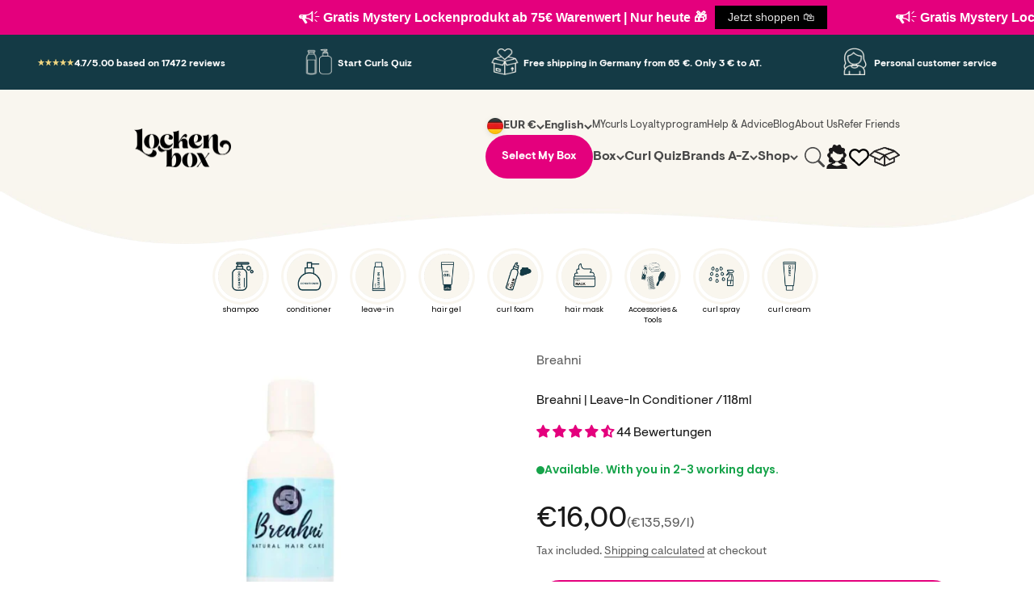

--- FILE ---
content_type: text/html; charset=utf-8
request_url: https://www.lockenbox.com/en/products/breahni-leave-in-conditioner-118-ml
body_size: 89801
content:
<!doctype html>

<html lang="en" dir="ltr">
  <head>
	<script async crossorigin fetchpriority="high" src="/cdn/shopifycloud/importmap-polyfill/es-modules-shim.2.4.0.js"></script>
<script src="//www.lockenbox.com/cdn/shop/files/pandectes-rules.js?v=16623568731730002422"></script>
	
	
      
   
    <meta charset="utf-8">
    <meta name="viewport" content="width=device-width, initial-scale=1.0, height=device-height, minimum-scale=1.0, maximum-scale=1.0">
    <meta name="theme-color" content="#f9f6ef">

    <title>Breahni Leave-In Conditioner ⇒ at Lockenbox</title><meta name="description" content="Breahni Leave-In Conditioner ⇒ moisturizes and nourishes the hair, makes it noticeably soft and manageable ✓ Vegan ✓ Suitable for the Curly Girl Method"><link rel="canonical" href="https://www.lockenbox.com/en/products/breahni-leave-in-conditioner-118-ml">


    <!-- Swiper CSS -->
<link rel="stylesheet" href="https://cdnjs.cloudflare.com/ajax/libs/Swiper/11.0.5/swiper-bundle.min.css" async />

<link rel="stylesheet" href="//pro.fontawesome.com/releases/v5.15.4/css/all.css"><link rel="shortcut icon" href="//www.lockenbox.com/cdn/shop/files/favicon_2.png?v=1736148901&width=96">
      <link rel="apple-touch-icon" href="//www.lockenbox.com/cdn/shop/files/favicon_2.png?v=1736148901&width=180"><link rel="preconnect" href="https://cdn.shopify.com">
    <link rel="preconnect" href="https://fonts.shopifycdn.com" crossorigin>
    <link rel="dns-prefetch" href="https://productreviews.shopifycdn.com">
    <script src="https://ajax.googleapis.com/ajax/libs/jquery/3.5.1/jquery.min.js"></script><link rel="preload" href="//www.lockenbox.com/cdn/fonts/barlow/barlow_n7.691d1d11f150e857dcbc1c10ef03d825bc378d81.woff2" as="font" type="font/woff2" crossorigin><link rel="preload" href="//www.lockenbox.com/cdn/fonts/barlow/barlow_n5.a193a1990790eba0cc5cca569d23799830e90f07.woff2" as="font" type="font/woff2" crossorigin><meta property="og:type" content="product">
  <meta property="og:title" content="Breahni | Leave-In Conditioner /118ml">
  <meta property="product:price:amount" content="16,00">
  <meta property="product:price:currency" content="EUR"><meta property="og:image" content="http://www.lockenbox.com/cdn/shop/products/WeisserHintergrundOnlineShop_4.jpg?v=1662453418&width=2048">
  <meta property="og:image:secure_url" content="https://www.lockenbox.com/cdn/shop/products/WeisserHintergrundOnlineShop_4.jpg?v=1662453418&width=2048">
  <meta property="og:image:width" content="900">
  <meta property="og:image:height" content="900"><meta property="og:description" content="Breahni Leave-In Conditioner ⇒ moisturizes and nourishes the hair, makes it noticeably soft and manageable ✓ Vegan ✓ Suitable for the Curly Girl Method"><meta property="og:url" content="https://www.lockenbox.com/en/products/breahni-leave-in-conditioner-118-ml">
<meta property="og:site_name" content="Lockenbox.com"><meta name="twitter:card" content="summary"><meta name="twitter:title" content="Breahni | Leave-In Conditioner /118ml">
  <meta name="twitter:description" content="
 "><meta name="twitter:image" content="https://www.lockenbox.com/cdn/shop/products/WeisserHintergrundOnlineShop_4.jpg?crop=center&height=1200&v=1662453418&width=1200">
  <meta name="twitter:image:alt" content="Breahni | Leave-In Conditioner /118ml Leave-in Breahni"><script type="application/json">{"@context":"http:\/\/schema.org\/","@id":"\/en\/products\/breahni-leave-in-conditioner-118-ml#product","@type":"Product","brand":{"@type":"Brand","name":"Breahni"},"category":"Conditioners","description":"\n ","image":"https:\/\/www.lockenbox.com\/cdn\/shop\/products\/WeisserHintergrundOnlineShop_4.jpg?v=1662453418\u0026width=1920","name":"Breahni | Leave-In Conditioner \/118ml","offers":{"@id":"\/en\/products\/breahni-leave-in-conditioner-118-ml?variant=43605147287819#offer","@type":"Offer","availability":"http:\/\/schema.org\/OutOfStock","price":"16.00","priceCurrency":"EUR","url":"https:\/\/www.lockenbox.com\/en\/products\/breahni-leave-in-conditioner-118-ml?variant=43605147287819"},"sku":"BREA-10","url":"https:\/\/www.lockenbox.com\/en\/products\/breahni-leave-in-conditioner-118-ml"}</script><script type="application/json">
  {
    "@context": "https://schema.org",
    "@type": "BreadcrumbList",
    "itemListElement": [{
        "@type": "ListItem",
        "position": 1,
        "name": "Home",
        "item": "https://www.lockenbox.com"
      },{
            "@type": "ListItem",
            "position": 2,
            "name": "Breahni | Leave-In Conditioner \/118ml",
            "item": "https://www.lockenbox.com/en/products/breahni-leave-in-conditioner-118-ml"
          }]
  }
</script><style>
  /* @import 'https://fonts.googleapis.com/css2?family=Noto+Serif+Display:ital,wght@0,400;1,700&display=swap'; */
  
  @font-face {
    font-family: 'LostaMasta'; 
    src: url(https://www.lockenbox.com/cdn/shop/t/63/assets/LostaMasta-Bold.ttf);
    font-weight: 700;
    font-style: normal;
    font-display: swap;
  }
  @font-face {
    font-family: 'VisueltPro Bold'; 
    src: url(https://www.lockenbox.com/cdn/shop/t/63/assets/VisueltPro-Bold.ttf);
    font-weight: 700;
    font-style: normal;
    font-display: swap;
  }
  @font-face {
    font-family: 'VisueltPro'; 
    src: url(https://www.lockenbox.com/cdn/shop/t/63/assets/VisueltPro-Regular.ttf);
    font-weight: 400;
    font-style: normal;
    font-display: swap;
  }/* Typography (heading) */
  @font-face {
  font-family: Barlow;
  font-weight: 700;
  font-style: normal;
  font-display: fallback;
  src: url("//www.lockenbox.com/cdn/fonts/barlow/barlow_n7.691d1d11f150e857dcbc1c10ef03d825bc378d81.woff2") format("woff2"),
       url("//www.lockenbox.com/cdn/fonts/barlow/barlow_n7.4fdbb1cb7da0e2c2f88492243ffa2b4f91924840.woff") format("woff");
}

@font-face {
  font-family: Barlow;
  font-weight: 700;
  font-style: italic;
  font-display: fallback;
  src: url("//www.lockenbox.com/cdn/fonts/barlow/barlow_i7.50e19d6cc2ba5146fa437a5a7443c76d5d730103.woff2") format("woff2"),
       url("//www.lockenbox.com/cdn/fonts/barlow/barlow_i7.47e9f98f1b094d912e6fd631cc3fe93d9f40964f.woff") format("woff");
}

/* Typography (body) */
  @font-face {
  font-family: Barlow;
  font-weight: 500;
  font-style: normal;
  font-display: fallback;
  src: url("//www.lockenbox.com/cdn/fonts/barlow/barlow_n5.a193a1990790eba0cc5cca569d23799830e90f07.woff2") format("woff2"),
       url("//www.lockenbox.com/cdn/fonts/barlow/barlow_n5.ae31c82169b1dc0715609b8cc6a610b917808358.woff") format("woff");
}

@font-face {
  font-family: Barlow;
  font-weight: 500;
  font-style: italic;
  font-display: fallback;
  src: url("//www.lockenbox.com/cdn/fonts/barlow/barlow_i5.714d58286997b65cd479af615cfa9bb0a117a573.woff2") format("woff2"),
       url("//www.lockenbox.com/cdn/fonts/barlow/barlow_i5.0120f77e6447d3b5df4bbec8ad8c2d029d87fb21.woff") format("woff");
}

@font-face {
  font-family: Barlow;
  font-weight: 700;
  font-style: normal;
  font-display: fallback;
  src: url("//www.lockenbox.com/cdn/fonts/barlow/barlow_n7.691d1d11f150e857dcbc1c10ef03d825bc378d81.woff2") format("woff2"),
       url("//www.lockenbox.com/cdn/fonts/barlow/barlow_n7.4fdbb1cb7da0e2c2f88492243ffa2b4f91924840.woff") format("woff");
}

@font-face {
  font-family: Barlow;
  font-weight: 700;
  font-style: italic;
  font-display: fallback;
  src: url("//www.lockenbox.com/cdn/fonts/barlow/barlow_i7.50e19d6cc2ba5146fa437a5a7443c76d5d730103.woff2") format("woff2"),
       url("//www.lockenbox.com/cdn/fonts/barlow/barlow_i7.47e9f98f1b094d912e6fd631cc3fe93d9f40964f.woff") format("woff");
}

:root {
    /**
     * ---------------------------------------------------------------------
     * SPACING VARIABLES
     *
     * We are using a spacing inspired from frameworks like Tailwind CSS.
     * ---------------------------------------------------------------------
     */
    --spacing-0-5: 0.125rem; /* 2px */
    --spacing-1: 0.25rem; /* 4px */
    --spacing-1-5: 0.375rem; /* 6px */
    --spacing-2: 0.5rem; /* 8px */
    --spacing-2-5: 0.625rem; /* 10px */
    --spacing-3: 0.75rem; /* 12px */
    --spacing-3-5: 0.875rem; /* 14px */
    --spacing-4: 1rem; /* 16px */
    --spacing-4-5: 1.125rem; /* 18px */
    --spacing-5: 1.25rem; /* 20px */
    --spacing-5-5: 1.375rem; /* 22px */
    --spacing-6: 1.5rem; /* 24px */
    --spacing-6-5: 1.625rem; /* 26px */
    --spacing-7: 1.75rem; /* 28px */
    --spacing-7-5: 1.875rem; /* 30px */
    --spacing-8: 2rem; /* 32px */
    --spacing-8-5: 2.125rem; /* 34px */
    --spacing-9: 2.25rem; /* 36px */
    --spacing-9-5: 2.375rem; /* 38px */
    --spacing-10: 2.5rem; /* 40px */
    --spacing-11: 2.75rem; /* 44px */
    --spacing-12: 3rem; /* 48px */
    --spacing-14: 3.5rem; /* 56px */
    --spacing-16: 4rem; /* 64px */
    --spacing-18: 4.5rem; /* 72px */
    --spacing-20: 5rem; /* 80px */
    --spacing-24: 6rem; /* 96px */
    --spacing-28: 7rem; /* 112px */
    --spacing-32: 8rem; /* 128px */
    --spacing-36: 9rem; /* 144px */
    --spacing-40: 10rem; /* 160px */
    --spacing-44: 11rem; /* 176px */
    --spacing-48: 12rem; /* 192px */
    --spacing-52: 13rem; /* 208px */
    --spacing-56: 14rem; /* 224px */
    --spacing-60: 15rem; /* 240px */
    --spacing-64: 16rem; /* 256px */
    --spacing-72: 18rem; /* 288px */
    --spacing-80: 20rem; /* 320px */
    --spacing-96: 24rem; /* 384px */

    /* Container */
    --container-max-width: 1600px;
    --container-narrow-max-width: 1350px;
    --container-gutter: var(--spacing-5);
    --section-outer-spacing-block: var(--spacing-12);
    --section-inner-max-spacing-block: var(--spacing-10);
    --section-inner-spacing-inline: var(--container-gutter);
    --section-stack-spacing-block: var(--spacing-8);

    /* Grid gutter */
    --grid-gutter: var(--spacing-5);

    /* Product list settings */
    --product-list-row-gap: var(--spacing-8);
    --product-list-column-gap: var(--grid-gutter);

    /* Form settings */
    --input-gap: var(--spacing-2);
    --input-height: 2.625rem;
    --input-padding-inline: var(--spacing-4);

    /* Other sizes */
    --sticky-area-height: calc(var(--sticky-announcement-bar-enabled, 0) * var(--announcement-bar-height, 0px) + var(--sticky-header-enabled, 0) * var(--header-height, 0px));

    /* RTL support */
    --transform-logical-flip: 1;
    --transform-origin-start: left;
    --transform-origin-end: right;

    /**
     * ---------------------------------------------------------------------
     * TYPOGRAPHY
     * ---------------------------------------------------------------------
     */

    /* Font properties */
    --heading-font-family: 'LostaMasta', sans-serif;
    --heading-font-weight: 700;
    --heading-font-style: normal;
    --heading-text-transform: normal;
    --heading-letter-spacing: -0.02em;
    --text-font-family: 'VisueltPro', sans-serif;
    --text-font-weight: 500;
    --text-font-style: normal;
    --text-letter-spacing: 0.0em;

    /* Font sizes */
    --text-h0: 2.5rem;
    --text-h1: 1.75rem;
    --text-h2: 1.5rem;
    --text-h3: 1.375rem;
    --text-h4: 1.125rem;
    --text-h5: 1.125rem;
    --text-h6: 1rem;
    --text-xs: 0.6875rem;
    --text-sm: 0.75rem;
    --text-base: 0.875rem;
    --text-lg: 1.125rem;

    /**
     * ---------------------------------------------------------------------
     * COLORS
     * ---------------------------------------------------------------------
     */

    /* Color settings */--accent: 26 26 26;
    --text-primary: 26 26 26;
    --background-primary: 255 255 255;
    --dialog-background: 255 255 255;
    --border-color: var(--text-color, var(--text-primary)) / 0.12;

    /* Button colors */
    --button-background-primary: 26 26 26;
    --button-text-primary: 255 255 255;
    --button-background-secondary: 20 58 69;
    --button-text-secondary: 255 255 255;

    /* Status colors */
    --success-background: 224 244 232;
    --success-text: 0 163 65;
    --warning-background: 255 246 233;
    --warning-text: 255 183 74;
    --error-background: 254 231 231;
    --error-text: 248 58 58;

    /* Product colors */
    --on-sale-text: 228 0 125;
    --on-sale-badge-background: 228 0 125;
    --on-sale-badge-text: 255 255 255;
    --sold-out-badge-background: 0 0 0;
    --sold-out-badge-text: 255 255 255;
    --primary-badge-background: 128 60 238;
    --primary-badge-text: 255 255 255;
    --star-color: 255 183 74;
    --product-card-background: 255 255 255;
    --product-card-text: 26 26 26;

    /* Header colors */
    --header-background: 249 246 239;
    --header-text: 26 26 26;

    /* Footer colors */
    --footer-background: 249 246 239;
    --footer-text: 26 26 26;

    /* Rounded variables (used for border radius) */
    --rounded-xs: 0.25rem;
    --rounded-sm: 0.375rem;
    --rounded: 0.75rem;
    --rounded-lg: 1.5rem;
    --rounded-full: 9999px;

    --rounded-button: 3.75rem;
    --rounded-input: 0.5rem;

    /* Box shadow */
    --shadow-sm: 0 2px 8px rgb(var(--text-primary) / 0.1);
    --shadow: 0 5px 15px rgb(var(--text-primary) / 0.1);
    --shadow-md: 0 5px 30px rgb(var(--text-primary) / 0.1);
    --shadow-block: 0px 18px 50px rgb(var(--text-primary) / 0.1);

    /**
     * ---------------------------------------------------------------------
     * OTHER
     * ---------------------------------------------------------------------
     */

    --stagger-products-reveal-opacity: 1;
    --cursor-close-svg-url: url(//www.lockenbox.com/cdn/shop/t/126/assets/cursor-close.svg?v=147174565022153725511728034317);
    --cursor-zoom-in-svg-url: url(//www.lockenbox.com/cdn/shop/t/126/assets/cursor-zoom-in.svg?v=154953035094101115921728034317);
    --cursor-zoom-out-svg-url: url(//www.lockenbox.com/cdn/shop/t/126/assets/cursor-zoom-out.svg?v=16155520337305705181728034318);
    --checkmark-svg-url: url(//www.lockenbox.com/cdn/shop/t/126/assets/checkmark.svg?v=77552481021870063511728034317);
  }

  [dir="rtl"]:root {
    /* RTL support */
    --transform-logical-flip: -1;
    --transform-origin-start: right;
    --transform-origin-end: left;
  }

  @media screen and (min-width: 700px) {
    :root {
      /* Typography (font size) */
      --text-h0: 3.25rem;
      --text-h1: 2.25rem;
      --text-h2: 1.75rem;
      --text-h3: 1.625rem;
      --text-h4: 1.25rem;
      --text-h5: 1.25rem;
      --text-h6: 1.125rem;

      --text-xs: 0.75rem;
      --text-sm: 0.875rem;
      --text-base: 1.0rem;
      --text-lg: 1.25rem;

      /* Spacing */
      --container-gutter: 2rem;
      --section-outer-spacing-block: var(--spacing-16);
      --section-inner-max-spacing-block: var(--spacing-12);
      --section-inner-spacing-inline: var(--spacing-12);
      --section-stack-spacing-block: var(--spacing-12);

      /* Grid gutter */
      --grid-gutter: var(--spacing-6);

      /* Product list settings */
      --product-list-row-gap: var(--spacing-12);

      /* Form settings */
      --input-gap: 1rem;
      --input-height: 3.125rem;
      --input-padding-inline: var(--spacing-5);
    }
  }

  @media screen and (min-width: 1000px) {
    :root {
      /* Spacing settings */
      --container-gutter: var(--spacing-12);
      --section-outer-spacing-block: var(--spacing-18);
      --section-inner-max-spacing-block: var(--spacing-16);
      --section-inner-spacing-inline: var(--spacing-16);
      --section-stack-spacing-block: var(--spacing-12);
    }
  }

  @media screen and (min-width: 1150px) {
    :root {
      /* Spacing settings */
      --container-gutter: var(--spacing-12);
      --section-outer-spacing-block: var(--spacing-20);
      --section-inner-max-spacing-block: var(--spacing-16);
      --section-inner-spacing-inline: var(--spacing-16);
      --section-stack-spacing-block: var(--spacing-12);
    }
  }

  @media screen and (min-width: 1400px) {
    :root {
      /* Typography (font size) */
      --text-h0: 4rem;
      --text-h1: 3rem;
      --text-h2: 2.5rem;
      --text-h3: 1.75rem;
      --text-h4: 1.5rem;
      --text-h5: 1.25rem;
      --text-h6: 1.25rem;

      --section-outer-spacing-block: var(--spacing-24);
      --section-inner-max-spacing-block: var(--spacing-18);
      --section-inner-spacing-inline: var(--spacing-18);
    }
  }

  @media screen and (min-width: 1600px) {
    :root {
      --section-outer-spacing-block: var(--spacing-24);
      --section-inner-max-spacing-block: var(--spacing-20);
      --section-inner-spacing-inline: var(--spacing-20);
    }
  }

  /**
   * ---------------------------------------------------------------------
   * LIQUID DEPENDANT CSS
   *
   * Our main CSS is Liquid free, but some very specific features depend on
   * theme settings, so we have them here
   * ---------------------------------------------------------------------
   */@media screen and (pointer: fine) {
        .button:not([disabled]):hover, .btn:not([disabled]):hover, .shopify-payment-button__button--unbranded:not([disabled]):hover {
          --button-background-opacity: 0.85;
        }

        .button--subdued:not([disabled]):hover {
          --button-background: var(--text-color) / .05 !important;
        }
      }</style><script>
  // This allows to expose several variables to the global scope, to be used in scripts
  window.themeVariables = {
    settings: {
      showPageTransition: null,
      staggerProductsApparition: false,
      reduceDrawerAnimation: false,
      reduceMenuAnimation: false,
      headingApparition: "split_fade",
      pageType: "product",
      moneyFormat: "€{{amount_with_comma_separator}}",
      moneyWithCurrencyFormat: "€{{amount_with_comma_separator}} EUR",
      currencyCodeEnabled: false,
      cartType: "drawer",
      showDiscount: true,
      discountMode: "saving",
      pageBackground: "#ffffff",
      textColor: "#1a1a1a"
    },

    strings: {
      accessibilityClose: "Close",
      accessibilityNext: "Next",
      accessibilityPrevious: "Previous",
      closeGallery: "Close gallery",
      zoomGallery: "Zoom",
      errorGallery: "Image cannot be loaded",
      searchNoResults: "No results could be found.",
      addOrderNote: "Add order note",
      editOrderNote: "Edit order note",
      shippingEstimatorNoResults: "Sorry, we do not ship to your address.",
      shippingEstimatorOneResult: "There is one shipping rate for your address:",
      shippingEstimatorMultipleResults: "There are several shipping rates for your address:",
      shippingEstimatorError: "One or more error occurred while retrieving shipping rates:"
    },

    breakpoints: {
      'sm': 'screen and (min-width: 700px)',
      'md': 'screen and (min-width: 1000px)',
      'lg': 'screen and (min-width: 1150px)',
      'xl': 'screen and (min-width: 1400px)',

      'sm-max': 'screen and (max-width: 699px)',
      'md-max': 'screen and (max-width: 999px)',
      'lg-max': 'screen and (max-width: 1149px)',
      'xl-max': 'screen and (max-width: 1399px)'
    }
  };

  // For detecting native share
  document.documentElement.classList.add(`native-share--${navigator.share ? 'enabled' : 'disabled'}`);// We save the product ID in local storage to be eventually used for recently viewed section
    try {
      const recentlyViewedProducts = new Set(JSON.parse(localStorage.getItem('theme:recently-viewed-products') || '[]'));

      recentlyViewedProducts.delete(7997836329227); // Delete first to re-move the product
      recentlyViewedProducts.add(7997836329227);

      localStorage.setItem('theme:recently-viewed-products', JSON.stringify(Array.from(recentlyViewedProducts.values()).reverse()));
    } catch (e) {
      // Safari in private mode does not allow setting item, we silently fail
    }</script><!-- Swiper JS -->
<script src="https://cdnjs.cloudflare.com/ajax/libs/Swiper/11.0.5/swiper-bundle.min.js" ></script>

    <script>
      if (!(HTMLScriptElement.supports && HTMLScriptElement.supports('importmap'))) {
        const importMapPolyfill = document.createElement('script');
        importMapPolyfill.async = true;
        importMapPolyfill.src = "//www.lockenbox.com/cdn/shop/t/126/assets/es-module-shims.min.js?v=140375185335194536761728034300";

        document.head.appendChild(importMapPolyfill);
      }
    </script>

    <script type="importmap">{
        "imports": {
          "vendor": "//www.lockenbox.com/cdn/shop/t/126/assets/vendor.min.js?v=87984156289740595151728034729",
          "theme": "//www.lockenbox.com/cdn/shop/t/126/assets/theme.js?v=61675178085484417211737969411",
          "photoswipe": "//www.lockenbox.com/cdn/shop/t/126/assets/photoswipe.min.js?v=13374349288281597431728034300"
        }
      }
    </script>
    

    <script type="module" src="//www.lockenbox.com/cdn/shop/t/126/assets/vendor.min.js?v=87984156289740595151728034729"></script>
    <script type="module" src="//www.lockenbox.com/cdn/shop/t/126/assets/theme.js?v=61675178085484417211737969411"></script>
    <script src="https://ajax.googleapis.com/ajax/libs/jquery/3.7.1/jquery.min.js"></script>

    <script>window.performance && window.performance.mark && window.performance.mark('shopify.content_for_header.start');</script><meta id="shopify-digital-wallet" name="shopify-digital-wallet" content="/8309866547/digital_wallets/dialog">
<meta name="shopify-checkout-api-token" content="ef970d7557ccbc5378392f37b09ed21d">
<meta id="in-context-paypal-metadata" data-shop-id="8309866547" data-venmo-supported="false" data-environment="production" data-locale="en_US" data-paypal-v4="true" data-currency="EUR">
<link rel="alternate" hreflang="x-default" href="https://www.lockenbox.com/products/breahni-leave-in-conditioner-118-ml">
<link rel="alternate" hreflang="de-AT" href="https://www.lockenbox.com/de-at/products/breahni-leave-in-conditioner-118-ml">
<link rel="alternate" hreflang="de-DE" href="https://www.lockenbox.com/products/breahni-leave-in-conditioner-118-ml">
<link rel="alternate" hreflang="en-DE" href="https://www.lockenbox.com/en/products/breahni-leave-in-conditioner-118-ml">
<link rel="alternate" type="application/json+oembed" href="https://www.lockenbox.com/en/products/breahni-leave-in-conditioner-118-ml.oembed">
<script async="async" src="/checkouts/internal/preloads.js?locale=en-DE"></script>
<link rel="preconnect" href="https://shop.app" crossorigin="anonymous">
<script async="async" src="https://shop.app/checkouts/internal/preloads.js?locale=en-DE&shop_id=8309866547" crossorigin="anonymous"></script>
<script id="apple-pay-shop-capabilities" type="application/json">{"shopId":8309866547,"countryCode":"DE","currencyCode":"EUR","merchantCapabilities":["supports3DS"],"merchantId":"gid:\/\/shopify\/Shop\/8309866547","merchantName":"Lockenbox.com","requiredBillingContactFields":["postalAddress","email"],"requiredShippingContactFields":["postalAddress","email"],"shippingType":"shipping","supportedNetworks":["visa","maestro","masterCard"],"total":{"type":"pending","label":"Lockenbox.com","amount":"1.00"},"shopifyPaymentsEnabled":true,"supportsSubscriptions":true}</script>
<script id="shopify-features" type="application/json">{"accessToken":"ef970d7557ccbc5378392f37b09ed21d","betas":["rich-media-storefront-analytics"],"domain":"www.lockenbox.com","predictiveSearch":true,"shopId":8309866547,"locale":"en"}</script>
<script>var Shopify = Shopify || {};
Shopify.shop = "lockenbox-com.myshopify.com";
Shopify.locale = "en";
Shopify.currency = {"active":"EUR","rate":"1.0"};
Shopify.country = "DE";
Shopify.theme = {"name":"lockenbox-Optimized\/master","id":155411251467,"schema_name":"Impact","schema_version":"6.3.0","theme_store_id":null,"role":"main"};
Shopify.theme.handle = "null";
Shopify.theme.style = {"id":null,"handle":null};
Shopify.cdnHost = "www.lockenbox.com/cdn";
Shopify.routes = Shopify.routes || {};
Shopify.routes.root = "/en/";</script>
<script type="module">!function(o){(o.Shopify=o.Shopify||{}).modules=!0}(window);</script>
<script>!function(o){function n(){var o=[];function n(){o.push(Array.prototype.slice.apply(arguments))}return n.q=o,n}var t=o.Shopify=o.Shopify||{};t.loadFeatures=n(),t.autoloadFeatures=n()}(window);</script>
<script>
  window.ShopifyPay = window.ShopifyPay || {};
  window.ShopifyPay.apiHost = "shop.app\/pay";
  window.ShopifyPay.redirectState = null;
</script>
<script id="shop-js-analytics" type="application/json">{"pageType":"product"}</script>
<script defer="defer" async type="module" src="//www.lockenbox.com/cdn/shopifycloud/shop-js/modules/v2/client.init-shop-cart-sync_BT-GjEfc.en.esm.js"></script>
<script defer="defer" async type="module" src="//www.lockenbox.com/cdn/shopifycloud/shop-js/modules/v2/chunk.common_D58fp_Oc.esm.js"></script>
<script defer="defer" async type="module" src="//www.lockenbox.com/cdn/shopifycloud/shop-js/modules/v2/chunk.modal_xMitdFEc.esm.js"></script>
<script type="module">
  await import("//www.lockenbox.com/cdn/shopifycloud/shop-js/modules/v2/client.init-shop-cart-sync_BT-GjEfc.en.esm.js");
await import("//www.lockenbox.com/cdn/shopifycloud/shop-js/modules/v2/chunk.common_D58fp_Oc.esm.js");
await import("//www.lockenbox.com/cdn/shopifycloud/shop-js/modules/v2/chunk.modal_xMitdFEc.esm.js");

  window.Shopify.SignInWithShop?.initShopCartSync?.({"fedCMEnabled":true,"windoidEnabled":true});

</script>
<script>
  window.Shopify = window.Shopify || {};
  if (!window.Shopify.featureAssets) window.Shopify.featureAssets = {};
  window.Shopify.featureAssets['shop-js'] = {"shop-cart-sync":["modules/v2/client.shop-cart-sync_DZOKe7Ll.en.esm.js","modules/v2/chunk.common_D58fp_Oc.esm.js","modules/v2/chunk.modal_xMitdFEc.esm.js"],"init-fed-cm":["modules/v2/client.init-fed-cm_B6oLuCjv.en.esm.js","modules/v2/chunk.common_D58fp_Oc.esm.js","modules/v2/chunk.modal_xMitdFEc.esm.js"],"shop-cash-offers":["modules/v2/client.shop-cash-offers_D2sdYoxE.en.esm.js","modules/v2/chunk.common_D58fp_Oc.esm.js","modules/v2/chunk.modal_xMitdFEc.esm.js"],"shop-login-button":["modules/v2/client.shop-login-button_QeVjl5Y3.en.esm.js","modules/v2/chunk.common_D58fp_Oc.esm.js","modules/v2/chunk.modal_xMitdFEc.esm.js"],"pay-button":["modules/v2/client.pay-button_DXTOsIq6.en.esm.js","modules/v2/chunk.common_D58fp_Oc.esm.js","modules/v2/chunk.modal_xMitdFEc.esm.js"],"shop-button":["modules/v2/client.shop-button_DQZHx9pm.en.esm.js","modules/v2/chunk.common_D58fp_Oc.esm.js","modules/v2/chunk.modal_xMitdFEc.esm.js"],"avatar":["modules/v2/client.avatar_BTnouDA3.en.esm.js"],"init-windoid":["modules/v2/client.init-windoid_CR1B-cfM.en.esm.js","modules/v2/chunk.common_D58fp_Oc.esm.js","modules/v2/chunk.modal_xMitdFEc.esm.js"],"init-shop-for-new-customer-accounts":["modules/v2/client.init-shop-for-new-customer-accounts_C_vY_xzh.en.esm.js","modules/v2/client.shop-login-button_QeVjl5Y3.en.esm.js","modules/v2/chunk.common_D58fp_Oc.esm.js","modules/v2/chunk.modal_xMitdFEc.esm.js"],"init-shop-email-lookup-coordinator":["modules/v2/client.init-shop-email-lookup-coordinator_BI7n9ZSv.en.esm.js","modules/v2/chunk.common_D58fp_Oc.esm.js","modules/v2/chunk.modal_xMitdFEc.esm.js"],"init-shop-cart-sync":["modules/v2/client.init-shop-cart-sync_BT-GjEfc.en.esm.js","modules/v2/chunk.common_D58fp_Oc.esm.js","modules/v2/chunk.modal_xMitdFEc.esm.js"],"shop-toast-manager":["modules/v2/client.shop-toast-manager_DiYdP3xc.en.esm.js","modules/v2/chunk.common_D58fp_Oc.esm.js","modules/v2/chunk.modal_xMitdFEc.esm.js"],"init-customer-accounts":["modules/v2/client.init-customer-accounts_D9ZNqS-Q.en.esm.js","modules/v2/client.shop-login-button_QeVjl5Y3.en.esm.js","modules/v2/chunk.common_D58fp_Oc.esm.js","modules/v2/chunk.modal_xMitdFEc.esm.js"],"init-customer-accounts-sign-up":["modules/v2/client.init-customer-accounts-sign-up_iGw4briv.en.esm.js","modules/v2/client.shop-login-button_QeVjl5Y3.en.esm.js","modules/v2/chunk.common_D58fp_Oc.esm.js","modules/v2/chunk.modal_xMitdFEc.esm.js"],"shop-follow-button":["modules/v2/client.shop-follow-button_CqMgW2wH.en.esm.js","modules/v2/chunk.common_D58fp_Oc.esm.js","modules/v2/chunk.modal_xMitdFEc.esm.js"],"checkout-modal":["modules/v2/client.checkout-modal_xHeaAweL.en.esm.js","modules/v2/chunk.common_D58fp_Oc.esm.js","modules/v2/chunk.modal_xMitdFEc.esm.js"],"shop-login":["modules/v2/client.shop-login_D91U-Q7h.en.esm.js","modules/v2/chunk.common_D58fp_Oc.esm.js","modules/v2/chunk.modal_xMitdFEc.esm.js"],"lead-capture":["modules/v2/client.lead-capture_BJmE1dJe.en.esm.js","modules/v2/chunk.common_D58fp_Oc.esm.js","modules/v2/chunk.modal_xMitdFEc.esm.js"],"payment-terms":["modules/v2/client.payment-terms_Ci9AEqFq.en.esm.js","modules/v2/chunk.common_D58fp_Oc.esm.js","modules/v2/chunk.modal_xMitdFEc.esm.js"]};
</script>
<script>(function() {
  var isLoaded = false;
  function asyncLoad() {
    if (isLoaded) return;
    isLoaded = true;
    var urls = ["\/\/shopify.privy.com\/widget.js?shop=lockenbox-com.myshopify.com","https:\/\/triplewhale-pixel.web.app\/triplepx.js?shop=lockenbox-com.myshopify.com","\/\/cdn.shopify.com\/proxy\/27cada3481b6696ccd4528f4324df6fb5a5c825eafb21b88422f8484133be367\/islandcloud.co\/custom-order-status.js?dd_version=1.0.13\u0026shop=lockenbox-com.myshopify.com\u0026sp-cache-control=cHVibGljLCBtYXgtYWdlPTkwMA","https:\/\/cdn.shopify.com\/s\/files\/1\/0083\/0986\/6547\/t\/63\/assets\/booster_eu_cookie_8309866547.js?v=1677057123\u0026shop=lockenbox-com.myshopify.com","https:\/\/js.smile.io\/v1\/smile-shopify.js?shop=lockenbox-com.myshopify.com","https:\/\/static.rechargecdn.com\/assets\/js\/widget.min.js?shop=lockenbox-com.myshopify.com","https:\/\/cdn.autoketing.org\/sdk-cdn\/sales-pop\/dist\/sales-pop-embed.js?t=1731703917231944965\u0026shop=lockenbox-com.myshopify.com","https:\/\/admin.revenuehunt.com\/embed.js?shop=lockenbox-com.myshopify.com","\/\/cdn.shopify.com\/proxy\/7d764c09d73e475f8974da2078583d1faf75e32fb71df80265fd4ddf76e36e7b\/api.goaffpro.com\/loader.js?shop=lockenbox-com.myshopify.com\u0026sp-cache-control=cHVibGljLCBtYXgtYWdlPTkwMA","https:\/\/tseish-app.connect.trustedshops.com\/esc.js?apiBaseUrl=aHR0cHM6Ly90c2Vpc2gtYXBwLmNvbm5lY3QudHJ1c3RlZHNob3BzLmNvbQ==\u0026instanceId=bG9ja2VuYm94LWNvbS5teXNob3BpZnkuY29t\u0026shop=lockenbox-com.myshopify.com","\/\/backinstock.useamp.com\/widget\/18482_1767154580.js?category=bis\u0026v=6\u0026shop=lockenbox-com.myshopify.com"];
    for (var i = 0; i < urls.length; i++) {
      var s = document.createElement('script');
      s.type = 'text/javascript';
      s.async = true;
      s.src = urls[i];
      var x = document.getElementsByTagName('script')[0];
      x.parentNode.insertBefore(s, x);
    }
  };
  if(window.attachEvent) {
    window.attachEvent('onload', asyncLoad);
  } else {
    window.addEventListener('load', asyncLoad, false);
  }
})();</script>
<script id="__st">var __st={"a":8309866547,"offset":3600,"reqid":"d4ac924a-ee4c-4f86-a9ae-af981c2ff7f6-1769111479","pageurl":"www.lockenbox.com\/en\/products\/breahni-leave-in-conditioner-118-ml","u":"284a858151f0","p":"product","rtyp":"product","rid":7997836329227};</script>
<script>window.ShopifyPaypalV4VisibilityTracking = true;</script>
<script id="captcha-bootstrap">!function(){'use strict';const t='contact',e='account',n='new_comment',o=[[t,t],['blogs',n],['comments',n],[t,'customer']],c=[[e,'customer_login'],[e,'guest_login'],[e,'recover_customer_password'],[e,'create_customer']],r=t=>t.map((([t,e])=>`form[action*='/${t}']:not([data-nocaptcha='true']) input[name='form_type'][value='${e}']`)).join(','),a=t=>()=>t?[...document.querySelectorAll(t)].map((t=>t.form)):[];function s(){const t=[...o],e=r(t);return a(e)}const i='password',u='form_key',d=['recaptcha-v3-token','g-recaptcha-response','h-captcha-response',i],f=()=>{try{return window.sessionStorage}catch{return}},m='__shopify_v',_=t=>t.elements[u];function p(t,e,n=!1){try{const o=window.sessionStorage,c=JSON.parse(o.getItem(e)),{data:r}=function(t){const{data:e,action:n}=t;return t[m]||n?{data:e,action:n}:{data:t,action:n}}(c);for(const[e,n]of Object.entries(r))t.elements[e]&&(t.elements[e].value=n);n&&o.removeItem(e)}catch(o){console.error('form repopulation failed',{error:o})}}const l='form_type',E='cptcha';function T(t){t.dataset[E]=!0}const w=window,h=w.document,L='Shopify',v='ce_forms',y='captcha';let A=!1;((t,e)=>{const n=(g='f06e6c50-85a8-45c8-87d0-21a2b65856fe',I='https://cdn.shopify.com/shopifycloud/storefront-forms-hcaptcha/ce_storefront_forms_captcha_hcaptcha.v1.5.2.iife.js',D={infoText:'Protected by hCaptcha',privacyText:'Privacy',termsText:'Terms'},(t,e,n)=>{const o=w[L][v],c=o.bindForm;if(c)return c(t,g,e,D).then(n);var r;o.q.push([[t,g,e,D],n]),r=I,A||(h.body.append(Object.assign(h.createElement('script'),{id:'captcha-provider',async:!0,src:r})),A=!0)});var g,I,D;w[L]=w[L]||{},w[L][v]=w[L][v]||{},w[L][v].q=[],w[L][y]=w[L][y]||{},w[L][y].protect=function(t,e){n(t,void 0,e),T(t)},Object.freeze(w[L][y]),function(t,e,n,w,h,L){const[v,y,A,g]=function(t,e,n){const i=e?o:[],u=t?c:[],d=[...i,...u],f=r(d),m=r(i),_=r(d.filter((([t,e])=>n.includes(e))));return[a(f),a(m),a(_),s()]}(w,h,L),I=t=>{const e=t.target;return e instanceof HTMLFormElement?e:e&&e.form},D=t=>v().includes(t);t.addEventListener('submit',(t=>{const e=I(t);if(!e)return;const n=D(e)&&!e.dataset.hcaptchaBound&&!e.dataset.recaptchaBound,o=_(e),c=g().includes(e)&&(!o||!o.value);(n||c)&&t.preventDefault(),c&&!n&&(function(t){try{if(!f())return;!function(t){const e=f();if(!e)return;const n=_(t);if(!n)return;const o=n.value;o&&e.removeItem(o)}(t);const e=Array.from(Array(32),(()=>Math.random().toString(36)[2])).join('');!function(t,e){_(t)||t.append(Object.assign(document.createElement('input'),{type:'hidden',name:u})),t.elements[u].value=e}(t,e),function(t,e){const n=f();if(!n)return;const o=[...t.querySelectorAll(`input[type='${i}']`)].map((({name:t})=>t)),c=[...d,...o],r={};for(const[a,s]of new FormData(t).entries())c.includes(a)||(r[a]=s);n.setItem(e,JSON.stringify({[m]:1,action:t.action,data:r}))}(t,e)}catch(e){console.error('failed to persist form',e)}}(e),e.submit())}));const S=(t,e)=>{t&&!t.dataset[E]&&(n(t,e.some((e=>e===t))),T(t))};for(const o of['focusin','change'])t.addEventListener(o,(t=>{const e=I(t);D(e)&&S(e,y())}));const B=e.get('form_key'),M=e.get(l),P=B&&M;t.addEventListener('DOMContentLoaded',(()=>{const t=y();if(P)for(const e of t)e.elements[l].value===M&&p(e,B);[...new Set([...A(),...v().filter((t=>'true'===t.dataset.shopifyCaptcha))])].forEach((e=>S(e,t)))}))}(h,new URLSearchParams(w.location.search),n,t,e,['guest_login'])})(!1,!0)}();</script>
<script integrity="sha256-4kQ18oKyAcykRKYeNunJcIwy7WH5gtpwJnB7kiuLZ1E=" data-source-attribution="shopify.loadfeatures" defer="defer" src="//www.lockenbox.com/cdn/shopifycloud/storefront/assets/storefront/load_feature-a0a9edcb.js" crossorigin="anonymous"></script>
<script crossorigin="anonymous" defer="defer" src="//www.lockenbox.com/cdn/shopifycloud/storefront/assets/shopify_pay/storefront-65b4c6d7.js?v=20250812"></script>
<script data-source-attribution="shopify.dynamic_checkout.dynamic.init">var Shopify=Shopify||{};Shopify.PaymentButton=Shopify.PaymentButton||{isStorefrontPortableWallets:!0,init:function(){window.Shopify.PaymentButton.init=function(){};var t=document.createElement("script");t.src="https://www.lockenbox.com/cdn/shopifycloud/portable-wallets/latest/portable-wallets.en.js",t.type="module",document.head.appendChild(t)}};
</script>
<script data-source-attribution="shopify.dynamic_checkout.buyer_consent">
  function portableWalletsHideBuyerConsent(e){var t=document.getElementById("shopify-buyer-consent"),n=document.getElementById("shopify-subscription-policy-button");t&&n&&(t.classList.add("hidden"),t.setAttribute("aria-hidden","true"),n.removeEventListener("click",e))}function portableWalletsShowBuyerConsent(e){var t=document.getElementById("shopify-buyer-consent"),n=document.getElementById("shopify-subscription-policy-button");t&&n&&(t.classList.remove("hidden"),t.removeAttribute("aria-hidden"),n.addEventListener("click",e))}window.Shopify?.PaymentButton&&(window.Shopify.PaymentButton.hideBuyerConsent=portableWalletsHideBuyerConsent,window.Shopify.PaymentButton.showBuyerConsent=portableWalletsShowBuyerConsent);
</script>
<script data-source-attribution="shopify.dynamic_checkout.cart.bootstrap">document.addEventListener("DOMContentLoaded",(function(){function t(){return document.querySelector("shopify-accelerated-checkout-cart, shopify-accelerated-checkout")}if(t())Shopify.PaymentButton.init();else{new MutationObserver((function(e,n){t()&&(Shopify.PaymentButton.init(),n.disconnect())})).observe(document.body,{childList:!0,subtree:!0})}}));
</script>
<link id="shopify-accelerated-checkout-styles" rel="stylesheet" media="screen" href="https://www.lockenbox.com/cdn/shopifycloud/portable-wallets/latest/accelerated-checkout-backwards-compat.css" crossorigin="anonymous">
<style id="shopify-accelerated-checkout-cart">
        #shopify-buyer-consent {
  margin-top: 1em;
  display: inline-block;
  width: 100%;
}

#shopify-buyer-consent.hidden {
  display: none;
}

#shopify-subscription-policy-button {
  background: none;
  border: none;
  padding: 0;
  text-decoration: underline;
  font-size: inherit;
  cursor: pointer;
}

#shopify-subscription-policy-button::before {
  box-shadow: none;
}

      </style>

<script>window.performance && window.performance.mark && window.performance.mark('shopify.content_for_header.end');</script>
<link href="//www.lockenbox.com/cdn/shop/t/126/assets/theme.css?v=177370476228043005021742802789" rel="stylesheet" type="text/css" media="all" /><!-- BEGIN app block: shopify://apps/pandectes-gdpr/blocks/banner/58c0baa2-6cc1-480c-9ea6-38d6d559556a -->
  
    
      <!-- TCF is active, scripts are loaded above -->
      
        <script>
          if (!window.PandectesRulesSettings) {
            window.PandectesRulesSettings = ;
            const rulesScript = document.createElement('script');
            window.PandectesRulesSettings.auto = true;
            rulesScript.src = "https://cdn.shopify.com/extensions/019be439-d987-77f1-acec-51375980d6df/gdpr-241/assets/pandectes-rules.js";
            const firstChild = document.head.firstChild;
            document.head.insertBefore(rulesScript, firstChild);
          }
        </script>
      
      <script>
        
          window.PandectesSettings = {"store":{"id":8309866547,"plan":"plus","theme":"lockenbox-Optimized/master","primaryLocale":"de","adminMode":false,"headless":false,"storefrontRootDomain":"","checkoutRootDomain":"","storefrontAccessToken":""},"tsPublished":1747031143,"declaration":{"showPurpose":false,"showProvider":false,"showDateGenerated":false},"language":{"unpublished":[],"languageMode":"Single","fallbackLanguage":"en","languageDetection":"browser","languagesSupported":[]},"texts":{"managed":{"headerText":{"en":"We respect your privacy"},"consentText":{"en":"Wir verwenden Cookies, um Dir das beste Website Erlebnis zu bieten. Die Erhebung, Weitergabe und Nutzung personenbezogener Daten kann zur Personalisierung von Anzeigen verwendet werden. Klicke auf \"Alle akzeptieren\", wenn das okay für dich ist oder passe deine Einstellungen an."},"linkText":{"en":"Datenschutz"},"imprintText":{"en":"Impressum"},"googleLinkText":{"en":"Google's Privacy Terms"},"allowButtonText":{"en":"Alle akzeptieren"},"denyButtonText":{"en":"Alle ablehnen"},"dismissButtonText":{"en":"Ok"},"leaveSiteButtonText":{"en":"Leave this site"},"preferencesButtonText":{"en":"Anpassen"},"cookiePolicyText":{"en":"Cookie policy"},"preferencesPopupTitleText":{"en":"Individuelle Cookie Einstellungen"},"preferencesPopupIntroText":{"en":"Wenn du eine Website besuchst, kann sie Informationen in deinem Browser speichern oder abrufen, meist in Form von Cookies. Diese Informationen können sich auf dich, deine Vorlieben oder dein Gerät beziehen und werden hauptsächlich verwendet, damit die Website so funktioniert, wie du es erwartest. Die Informationen identifizieren dich nicht direkt, aber sie können dir ein personalisiertes Web-Erlebnis bieten."},"preferencesPopupSaveButtonText":{"en":"Einstellungen speichern & schließen"},"preferencesPopupCloseButtonText":{"en":"Schließen"},"preferencesPopupAcceptAllButtonText":{"en":"Alle akzeptieren"},"preferencesPopupRejectAllButtonText":{"en":"Alle ablehnen"},"cookiesDetailsText":{"en":"Cookies details"},"preferencesPopupAlwaysAllowedText":{"en":"Always allowed"},"accessSectionParagraphText":{"en":"You have the right to be able to access your personal data at any time. This includes your account information, your order records as well as any GDPR related requests you have made so far. You have the right to request a full report of your data."},"accessSectionTitleText":{"en":"Data Portability"},"accessSectionAccountInfoActionText":{"en":"Personal data"},"accessSectionDownloadReportActionText":{"en":"Request export"},"accessSectionGDPRRequestsActionText":{"en":"Data subject requests"},"accessSectionOrdersRecordsActionText":{"en":"Orders"},"rectificationSectionParagraphText":{"en":"You have the right to request your data to be updated whenever you think it is appropriate."},"rectificationSectionTitleText":{"en":"Data Rectification"},"rectificationCommentPlaceholder":{"en":"Describe what you want to be updated"},"rectificationCommentValidationError":{"en":"Comment is required"},"rectificationSectionEditAccountActionText":{"en":"Request an update"},"erasureSectionTitleText":{"en":"Right to be Forgotten"},"erasureSectionParagraphText":{"en":"Use this option if you want to remove your personal and other data from our store. Keep in mind that this process will delete your account, so you will no longer be able to access or use it anymore."},"erasureSectionRequestDeletionActionText":{"en":"Request personal data deletion"},"consentDate":{"en":"Consent date"},"consentId":{"en":"Consent ID"},"consentSectionChangeConsentActionText":{"en":"Change consent preference"},"consentSectionConsentedText":{"en":"You consented to the cookies policy of this website on"},"consentSectionNoConsentText":{"en":"You have not consented to the cookies policy of this website."},"consentSectionTitleText":{"en":"Your cookie consent"},"consentStatus":{"en":"Consent preference"},"confirmationFailureMessage":{"en":"Your request was not verified. Please try again and if problem persists, contact store owner for assistance"},"confirmationFailureTitle":{"en":"A problem occurred"},"confirmationSuccessMessage":{"en":"We will soon get back to you as to your request."},"confirmationSuccessTitle":{"en":"Your request is verified"},"guestsSupportEmailFailureMessage":{"en":"Your request was not submitted. Please try again and if problem persists, contact store owner for assistance."},"guestsSupportEmailFailureTitle":{"en":"A problem occurred"},"guestsSupportEmailPlaceholder":{"en":"E-mail address"},"guestsSupportEmailSuccessMessage":{"en":"If you are registered as a customer of this store, you will soon receive an email with instructions on how to proceed."},"guestsSupportEmailSuccessTitle":{"en":"Thank you for your request"},"guestsSupportEmailValidationError":{"en":"Email is not valid"},"guestsSupportInfoText":{"en":"Please login with your customer account to further proceed."},"submitButton":{"en":"Submit"},"submittingButton":{"en":"Submitting..."},"cancelButton":{"en":"Cancel"},"declIntroText":{"en":"We use cookies to optimize website functionality, analyze the performance, and provide personalized experience to you. Some cookies are essential to make the website operate and function correctly. Those cookies cannot be disabled. In this window you can manage your preference of cookies."},"declName":{"en":"Name"},"declPurpose":{"en":"Purpose"},"declType":{"en":"Type"},"declRetention":{"en":"Retention"},"declProvider":{"en":"Provider"},"declFirstParty":{"en":"First-party"},"declThirdParty":{"en":"Third-party"},"declSeconds":{"en":"seconds"},"declMinutes":{"en":"minutes"},"declHours":{"en":"hours"},"declDays":{"en":"days"},"declMonths":{"en":"months"},"declYears":{"en":"years"},"declSession":{"en":"Session"},"declDomain":{"en":"Domain"},"declPath":{"en":"Path"}},"categories":{"strictlyNecessaryCookiesTitleText":{"en":"Strictly necessary cookies"},"strictlyNecessaryCookiesDescriptionText":{"en":"These cookies are essential in order to enable you to move around the website and use its features, such as accessing secure areas of the website. Without these cookies services you have asked for, like shopping baskets or e-billing, cannot be provided."},"functionalityCookiesTitleText":{"en":"Functionality cookies"},"functionalityCookiesDescriptionText":{"en":"These cookies allow the website to remember choices you make (such as your user name, language or the region you are in) and provide enhanced, more personal features. For instance, a website may be able to provide you with local weather reports or traffic news by storing in a cookie the region in which you are currently located. These cookies can also be used to remember changes you have made to text size, fonts and other parts of web pages that you can customise. They may also be used to provide services you have asked for such as watching a video or commenting on a blog. The information these cookies collect may be anonymised and they cannot track your browsing activity on other websites."},"performanceCookiesTitleText":{"en":"Performance cookies"},"performanceCookiesDescriptionText":{"en":"These cookies collect information about how visitors use a website, for instance which pages visitors go to most often, and if they get error messages from web pages. These cookies don’t collect information that identifies a visitor. All information these cookies collect is aggregated and therefore anonymous. It is only used to improve how a website works."},"targetingCookiesTitleText":{"en":"Targeting cookies"},"targetingCookiesDescriptionText":{"en":"These cookies are used to deliver adverts more relevant to you and your interests They are also used to limit the number of times you see an advertisement as well as help measure the effectiveness of the advertising campaign. They are usually placed by advertising networks with the website operator’s permission. They remember that you have visited a website and this information is shared with other organisations such as advertisers. Quite often targeting or advertising cookies will be linked to site functionality provided by the other organisation."},"unclassifiedCookiesTitleText":{"en":"Unclassified cookies"},"unclassifiedCookiesDescriptionText":{"en":"Unclassified cookies are cookies that we are in the process of classifying, together with the providers of individual cookies."}},"auto":{}},"library":{"previewMode":false,"fadeInTimeout":0,"defaultBlocked":7,"showLink":true,"showImprintLink":true,"showGoogleLink":true,"enabled":true,"cookie":{"expiryDays":365,"secure":true,"domain":""},"dismissOnScroll":false,"dismissOnWindowClick":false,"dismissOnTimeout":false,"palette":{"popup":{"background":"#FAECEC","backgroundForCalculations":{"a":1,"b":236,"g":236,"r":250},"text":"#444444"},"button":{"background":"#6D888A","backgroundForCalculations":{"a":1,"b":138,"g":136,"r":109},"text":"#FAECEC","textForCalculation":{"a":1,"b":236,"g":236,"r":250},"border":"transparent"}},"content":{"href":"https://lockenbox-com.myshopify.com/pages/datenschutzerklarung","imprintHref":"https://www.lockenbox.com/pages/impressum","close":"&#10005;","target":"_blank","logo":""},"window":"<div role=\"dialog\" aria-live=\"polite\" aria-label=\"cookieconsent\" aria-describedby=\"cookieconsent:desc\" id=\"pandectes-banner\" class=\"cc-window-wrapper cc-bottom-wrapper\"><div class=\"pd-cookie-banner-window cc-window {{classes}}\"><!--googleoff: all-->{{children}}<!--googleon: all--></div></div>","compliance":{"custom":"<div class=\"cc-compliance cc-highlight\">{{preferences}}{{allow}}</div>"},"type":"custom","layouts":{"basic":"{{messagelink}}{{compliance}}{{close}}"},"position":"bottom","theme":"edgeless","revokable":false,"animateRevokable":false,"revokableReset":false,"revokableLogoUrl":"https://lockenbox-com.myshopify.com/cdn/shop/files/pandectes-reopen-logo.png","revokablePlacement":"bottom-left","revokableMarginHorizontal":15,"revokableMarginVertical":15,"static":false,"autoAttach":true,"hasTransition":true,"blacklistPage":[""],"elements":{"close":"<button aria-label=\"dismiss cookie message\" type=\"button\" tabindex=\"0\" class=\"cc-close\">{{close}}</button>","dismiss":"<button aria-label=\"dismiss cookie message\" type=\"button\" tabindex=\"0\" class=\"cc-btn cc-btn-decision cc-dismiss\">{{dismiss}}</button>","allow":"<button aria-label=\"allow cookies\" type=\"button\" tabindex=\"0\" class=\"cc-btn cc-btn-decision cc-allow\">{{allow}}</button>","deny":"<button aria-label=\"deny cookies\" type=\"button\" tabindex=\"0\" class=\"cc-btn cc-btn-decision cc-deny\">{{deny}}</button>","preferences":"<button aria-label=\"settings cookies\" tabindex=\"0\" type=\"button\" class=\"cc-btn cc-settings\" onclick=\"Pandectes.fn.openPreferences()\">{{preferences}}</button>"}},"geolocation":{"auOnly":true,"brOnly":true,"caOnly":true,"chOnly":true,"euOnly":true,"jpOnly":true,"nzOnly":true,"thOnly":true,"zaOnly":true,"canadaOnly":true,"globalVisibility":false},"dsr":{"guestsSupport":false,"accessSectionDownloadReportAuto":false},"banner":{"resetTs":1596534394,"extraCss":"        .cc-banner-logo {max-width: 24em!important;}    @media(min-width: 768px) {.cc-window.cc-floating{max-width: 24em!important;width: 24em!important;}}    .cc-message, .pd-cookie-banner-window .cc-header, .cc-logo {text-align: left}    .cc-window-wrapper{z-index: 16777100;}    .cc-window{z-index: 16777100;font-family: inherit;}    .pd-cookie-banner-window .cc-header{font-family: inherit;}    .pd-cp-ui{font-family: inherit; background-color: #FAECEC;color:#444444;}    button.pd-cp-btn, a.pd-cp-btn{background-color:#6D888A;color:#FAECEC!important;}    input + .pd-cp-preferences-slider{background-color: rgba(68, 68, 68, 0.3)}    .pd-cp-scrolling-section::-webkit-scrollbar{background-color: rgba(68, 68, 68, 0.3)}    input:checked + .pd-cp-preferences-slider{background-color: rgba(68, 68, 68, 1)}    .pd-cp-scrolling-section::-webkit-scrollbar-thumb {background-color: rgba(68, 68, 68, 1)}    .pd-cp-ui-close{color:#444444;}    .pd-cp-preferences-slider:before{background-color: #FAECEC}    .pd-cp-title:before {border-color: #444444!important}    .pd-cp-preferences-slider{background-color:#444444}    .pd-cp-toggle{color:#444444!important}    @media(max-width:699px) {.pd-cp-ui-close-top svg {fill: #444444}}    .pd-cp-toggle:hover,.pd-cp-toggle:visited,.pd-cp-toggle:active{color:#444444!important}    .pd-cookie-banner-window {}  ","customJavascript":{},"showPoweredBy":false,"logoHeight":40,"revokableTrigger":false,"hybridStrict":false,"cookiesBlockedByDefault":"7","isActive":true,"implicitSavePreferences":true,"cookieIcon":true,"blockBots":false,"showCookiesDetails":true,"hasTransition":true,"blockingPage":false,"showOnlyLandingPage":false,"leaveSiteUrl":"https://www.google.com","linkRespectStoreLang":false},"cookies":{"0":[{"name":"cart_currency","type":"http","domain":"www.lockenbox.com","path":"/","provider":"Shopify","firstParty":true,"retention":"1 day(s)","expires":1,"unit":"declDays","purpose":{"en":"Used in connection with shopping cart."}},{"name":"secure_customer_sig","type":"http","domain":"www.lockenbox.com","path":"/","provider":"Shopify","firstParty":true,"retention":"1 day(s)","expires":1,"unit":"declDays","purpose":{"en":"Used in connection with customer login."}},{"name":"_secure_session_id","type":"http","domain":"www.lockenbox.com","path":"/","provider":"Shopify","firstParty":true,"retention":"1 day(s)","expires":1,"unit":"declDays","purpose":{"en":"Used in connection with navigation through a storefront."}},{"name":"cart","type":"http","domain":"www.lockenbox.com","path":"/","provider":"Shopify","firstParty":true,"retention":"1 day(s)","expires":1,"unit":"declDays","purpose":{"en":"Used in connection with shopping cart."}},{"name":"cart_ver","type":"http","domain":"www.lockenbox.com","path":"/","provider":"Shopify","firstParty":true,"retention":"1 day(s)","expires":1,"unit":"declDays","purpose":{"en":"Used in connection with shopping cart."}},{"name":"cart_ts","type":"http","domain":"www.lockenbox.com","path":"/","provider":"Shopify","firstParty":true,"retention":"1 day(s)","expires":1,"unit":"declDays","purpose":{"en":"Used in connection with checkout."}},{"name":"cart_sig","type":"http","domain":"www.lockenbox.com","path":"/","provider":"Shopify","firstParty":true,"retention":"1 day(s)","expires":1,"unit":"declDays","purpose":{"en":"Used in connection with checkout."}},{"name":"shopify_pay_redirect","type":"http","domain":"www.lockenbox.com","path":"/","provider":"Shopify","firstParty":true,"retention":"1 day(s)","expires":1,"unit":"declDays","purpose":{"en":"Used in connection with checkout."}},{"name":"keep_alive","type":"http","domain":"www.lockenbox.com","path":"/","provider":"Shopify","firstParty":true,"retention":"30 minute(s)","expires":30,"unit":"declMinutes","purpose":{"en":"Used in connection with buyer localization."}},{"name":"localization","type":"http","domain":"www.lockenbox.com","path":"/","provider":"Shopify","firstParty":true,"retention":"1 year(s)","expires":1,"unit":"declYears","purpose":{"en":"Shopify store localization"}},{"name":"_tracking_consent","type":"http","domain":".lockenbox.com","path":"/","provider":"Shopify","firstParty":false,"retention":"1 year(s)","expires":1,"unit":"declYears","purpose":{"en":"Used to store a user's preferences if a merchant has set up privacy rules in the visitor's region."}},{"name":"_pandectes_gdpr","type":"http","domain":".www.lockenbox.com","path":"/","provider":"Pandectes","firstParty":true,"retention":"1 year(s)","expires":1,"unit":"declYears","purpose":{"en":"Used for the functionality of the cookies consent banner."}}],"1":[{"name":"__cfduid","type":"http","domain":".www.lockenbox.com","path":"/","provider":"CloudFlare","firstParty":true,"retention":"1 day(s)","expires":1,"unit":"declDays","purpose":{"en":"Cookie is placed by CloudFlare to Identify trusted web traffic."}},{"name":"_y","type":"http","domain":".lockenbox.com","path":"/","provider":"Shopify","firstParty":true,"retention":"1 day(s)","expires":1,"unit":"declDays","purpose":{"en":"Shopify analytics."}},{"name":"_s","type":"http","domain":".lockenbox.com","path":"/","provider":"Shopify","firstParty":true,"retention":"1 day(s)","expires":1,"unit":"declDays","purpose":{"en":"Shopify analytics."}},{"name":"_shopify_fs","type":"http","domain":".lockenbox.com","path":"/","provider":"Shopify","firstParty":true,"retention":"1 day(s)","expires":1,"unit":"declDays","purpose":{"en":"Shopify analytics."}},{"name":"_shopify_y","type":"http","domain":"www.lockenbox.com","path":"/","provider":"Shopify","firstParty":true,"retention":"1 day(s)","expires":1,"unit":"declDays","purpose":{"en":"Shopify analytics."}},{"name":"__stid","type":"http","domain":".sharethis.com","path":"/","provider":"ShareThis","firstParty":false,"retention":"1 day(s)","expires":1,"unit":"declDays","purpose":{"en":"Used to monitor user-activity."}},{"name":"__stidv","type":"http","domain":".sharethis.com","path":"/","provider":"ShareThis","firstParty":false,"retention":"1 day(s)","expires":1,"unit":"declDays","purpose":{"en":"Used to monitor user-activity."}}],"2":[{"name":"_orig_referrer","type":"http","domain":".lockenbox.com","path":"/","provider":"Shopify","firstParty":true,"retention":"1 day(s)","expires":1,"unit":"declDays","purpose":{"en":"Tracks landing pages."}},{"name":"_shopify_y","type":"http","domain":".lockenbox.com","path":"/","provider":"Shopify","firstParty":true,"retention":"1 day(s)","expires":1,"unit":"declDays","purpose":{"en":"Shopify analytics."}},{"name":"_landing_page","type":"http","domain":".lockenbox.com","path":"/","provider":"Shopify","firstParty":true,"retention":"1 day(s)","expires":1,"unit":"declDays","purpose":{"en":"Tracks landing pages."}},{"name":"_ga","type":"http","domain":".lockenbox.com","path":"/","provider":"Google","firstParty":true,"retention":"1 day(s)","expires":1,"unit":"declDays","purpose":{"en":"Cookie is set by Google Analytics with unknown functionality"}},{"name":"_gid","type":"http","domain":".lockenbox.com","path":"/","provider":"Google","firstParty":true,"retention":"1 day(s)","expires":1,"unit":"declDays","purpose":{"en":"Cookie is placed by Google Analytics to count and track pageviews."}},{"name":"_gat","type":"http","domain":".lockenbox.com","path":"/","provider":"Google","firstParty":true,"retention":"1 day(s)","expires":1,"unit":"declDays","purpose":{"en":"Cookie is placed by Google Analytics to filter requests from bots."}},{"name":"_shopify_s","type":"http","domain":".lockenbox.com","path":"/","provider":"Shopify","firstParty":true,"retention":"1 day(s)","expires":1,"unit":"declDays","purpose":{"en":"Used to identify a given browser session/shop combination. Duration is 30 minute rolling expiry of last use."}},{"name":"_shopify_s","type":"http","domain":"www.lockenbox.com","path":"/","provider":"Shopify","firstParty":true,"retention":"1 day(s)","expires":1,"unit":"declDays","purpose":{"en":"Used to identify a given browser session/shop combination. Duration is 30 minute rolling expiry of last use."}},{"name":"_shopify_sa_t","type":"http","domain":".lockenbox.com","path":"/","provider":"Shopify","firstParty":true,"retention":"1 day(s)","expires":1,"unit":"declDays","purpose":{"en":"Capture the landing page of visitor when they come from other sites to support marketing analytics."}},{"name":"_shopify_sa_p","type":"http","domain":".lockenbox.com","path":"/","provider":"Shopify","firstParty":true,"retention":"1 day(s)","expires":1,"unit":"declDays","purpose":{"en":"Capture the landing page of visitor when they come from other sites to support marketing analytics."}},{"name":"_ga_Y5WTB8B36G","type":"http","domain":".lockenbox.com","path":"/","provider":"Google","firstParty":false,"retention":"1 year(s)","expires":1,"unit":"declYears","purpose":{"en":""}},{"name":"_shopify_sa_t","type":"http","domain":"www.lockenbox.com","path":"/","provider":"Shopify","firstParty":true,"retention":"30 minute(s)","expires":30,"unit":"declMinutes","purpose":{"en":"Capture the landing page of visitor when they come from other sites to support marketing analytics."}},{"name":"_shopify_sa_p","type":"http","domain":"www.lockenbox.com","path":"/","provider":"Shopify","firstParty":true,"retention":"30 minute(s)","expires":30,"unit":"declMinutes","purpose":{"en":"Capture the landing page of visitor when they come from other sites to support marketing analytics."}},{"name":"_shopify_s","type":"http","domain":"com","path":"/","provider":"Shopify","firstParty":false,"retention":"Session","expires":1,"unit":"declSeconds","purpose":{"en":"Used to identify a given browser session/shop combination. Duration is 30 minute rolling expiry of last use."}},{"name":"_ga_*","type":"http","domain":".lockenbox.com","path":"/","provider":"Google","firstParty":false,"retention":"1 year(s)","expires":1,"unit":"declYears","purpose":{"en":""}},{"name":"_gat_*","type":"http","domain":".lockenbox.com","path":"/","provider":"Google","firstParty":false,"retention":"1 minute(s)","expires":1,"unit":"declMinutes","purpose":{"en":""}}],"4":[{"name":"_fbp","type":"http","domain":".lockenbox.com","path":"/","provider":"Facebook","firstParty":true,"retention":"1 day(s)","expires":1,"unit":"declDays","purpose":{"en":"Cookie is placed by Facebook to track visits across websites."}},{"name":"fr","type":"http","domain":".facebook.com","path":"/","provider":"Facebook","firstParty":false,"retention":"1 day(s)","expires":1,"unit":"declDays","purpose":{"en":"Is used to deliver, measure and improve the relevancy of ads"}},{"name":"__kla_id","type":"http","domain":"www.lockenbox.com","path":"/","provider":"Klaviyo","firstParty":true,"retention":"1 day(s)","expires":1,"unit":"declDays","purpose":{"en":"Tracks when someone clicks through a Klaviyo email to your website"}},{"name":"KL_FORMS_MODAL","type":"http","domain":"www.lockenbox.com","path":"/","provider":"Klaviyo","firstParty":true,"retention":"1 day(s)","expires":1,"unit":"declDays","purpose":{"en":"Tracks when someone subscribes (opts in) to a form"}},{"name":"_tt_enable_cookie","type":"http","domain":".lockenbox.com","path":"/","provider":"TikTok","firstParty":false,"retention":"1 year(s)","expires":1,"unit":"declYears","purpose":{"en":""}},{"name":"MUID","type":"http","domain":".bing.com","path":"/","provider":"Microsoft","firstParty":false,"retention":"1 year(s)","expires":1,"unit":"declYears","purpose":{"en":"Cookie is placed by Microsoft to track visits across websites."}},{"name":"_gcl_au","type":"http","domain":".lockenbox.com","path":"/","provider":"Google","firstParty":false,"retention":"90 day(s)","expires":90,"unit":"declDays","purpose":{"en":"Cookie is placed by Google Tag Manager to track conversions."}},{"name":"_uetsid","type":"http","domain":".lockenbox.com","path":"/","provider":"Bing","firstParty":false,"retention":"24 hour(s)","expires":24,"unit":"declHours","purpose":{"en":"This cookie is used by Bing to determine what ads should be shown that may be relevant to the end user perusing the site."}},{"name":"_ttp","type":"http","domain":".lockenbox.com","path":"/","provider":"TikTok","firstParty":false,"retention":"1 year(s)","expires":1,"unit":"declYears","purpose":{"en":""}},{"name":"_uetvid","type":"http","domain":".lockenbox.com","path":"/","provider":"Bing","firstParty":false,"retention":"1 year(s)","expires":1,"unit":"declYears","purpose":{"en":""}},{"name":"_pin_unauth","type":"http","domain":".lockenbox.com","path":"/","provider":"Pinterest","firstParty":false,"retention":"1 year(s)","expires":1,"unit":"declYears","purpose":{"en":"Used to group actions for users who cannot be identified by Pinterest."}},{"name":"IDE","type":"http","domain":".doubleclick.net","path":"/","provider":"Google","firstParty":false,"retention":"1 year(s)","expires":1,"unit":"declYears","purpose":{"en":"To measure the visitors’ actions after they click through from an advert. Expires after 1 year."}},{"name":"test_cookie","type":"http","domain":".doubleclick.net","path":"/","provider":"Google","firstParty":false,"retention":"15 minute(s)","expires":15,"unit":"declMinutes","purpose":{"en":"To measure the visitors’ actions after they click through from an advert. Expires after each visit."}},{"name":"swym-session-id","type":"http","domain":".www.lockenbox.com","path":"/","provider":"Swym","firstParty":true,"retention":"30 minute(s)","expires":30,"unit":"declMinutes","purpose":{"en":"Used by the SWYM Wishlist Plus Shopify plugin."}},{"name":"swym-pid","type":"http","domain":".www.lockenbox.com","path":"/","provider":"Swym","firstParty":true,"retention":"1 year(s)","expires":1,"unit":"declYears","purpose":{"en":"Used by swym application."}},{"name":"_pin_unauth","type":"http","domain":"www.lockenbox.com","path":"/","provider":"Pinterest","firstParty":true,"retention":"1 year(s)","expires":1,"unit":"declYears","purpose":{"en":"Used to group actions for users who cannot be identified by Pinterest."}},{"name":"swym-swymRegid","type":"http","domain":".www.lockenbox.com","path":"/","provider":"Amazon","firstParty":true,"retention":"1 year(s)","expires":1,"unit":"declYears","purpose":{"en":"Used by swym application."}},{"name":"swym-o_s","type":"http","domain":".www.lockenbox.com","path":"/","provider":"Swym","firstParty":true,"retention":"30 minute(s)","expires":30,"unit":"declMinutes","purpose":{"en":"Used by swym application."}},{"name":"_privy_*","type":"http","domain":".lockenbox.com","path":"/","provider":"Privy","firstParty":false,"retention":"1 year(s)","expires":1,"unit":"declYears","purpose":{"en":""}},{"name":"privy_suppress_*","type":"http","domain":".lockenbox.com","path":"/","provider":"Privy","firstParty":false,"retention":"30 minute(s)","expires":30,"unit":"declMinutes","purpose":{"en":""}}],"8":[{"name":"_pay_session","type":"http","domain":"pay.shopify.com","path":"/","provider":"Unknown","firstParty":false,"retention":"Session","expires":1,"unit":"declDays","purpose":{"en":""}},{"name":"csrftoken","type":"http","domain":".instagram.com","path":"/","provider":"Unknown","firstParty":false,"retention":"1 day(s)","expires":1,"unit":"declDays","purpose":{"en":""}},{"name":"rur","type":"http","domain":".instagram.com","path":"/","provider":"Unknown","firstParty":false,"retention":"Session","expires":1,"unit":"declDays","purpose":{"en":""}},{"name":"_privy_5914C05A1323AE2B377CCF27","type":"http","domain":".lockenbox.com","path":"/","provider":"Unknown","firstParty":true,"retention":"1 day(s)","expires":1,"unit":"declDays","purpose":{"en":""}},{"name":"_gat_UA-154760307-1","type":"http","domain":".lockenbox.com","path":"/","provider":"Unknown","firstParty":false,"retention":"41 second(s)","expires":41,"unit":"declSeconds","purpose":{"en":""}},{"name":"_ttp","type":"http","domain":".tiktok.com","path":"/","provider":"Unknown","firstParty":false,"retention":"1 year(s)","expires":1,"unit":"declYears","purpose":{"en":""}},{"name":"data-timeout","type":"http","domain":"www.lockenbox.com","path":"/","provider":"Unknown","firstParty":true,"retention":"7 day(s)","expires":7,"unit":"declDays","purpose":{"en":""}},{"name":"MR","type":"http","domain":".bat.bing.com","path":"/","provider":"Unknown","firstParty":false,"retention":"7 day(s)","expires":7,"unit":"declDays","purpose":{"en":""}},{"name":"_rsession","type":"http","domain":"www.lockenbox.com","path":"/","provider":"Unknown","firstParty":true,"retention":"30 minute(s)","expires":30,"unit":"declMinutes","purpose":{"en":""}},{"name":"_ruid","type":"http","domain":"www.lockenbox.com","path":"/","provider":"Unknown","firstParty":true,"retention":"1 year(s)","expires":1,"unit":"declYears","purpose":{"en":""}},{"name":"swym-email","type":"http","domain":".www.lockenbox.com","path":"/","provider":"Unknown","firstParty":true,"retention":"1 year(s)","expires":1,"unit":"declYears","purpose":{"en":"Used by swym application."}},{"name":"_fw_crm_v","type":"http","domain":".lockenbox.com","path":"/","provider":"Unknown","firstParty":false,"retention":"1 year(s)","expires":1,"unit":"declYears","purpose":{"en":""}},{"name":"first_session","type":"http","domain":"www.lockenbox.com","path":"/","provider":"Unknown","firstParty":true,"retention":"1 month(s)","expires":1,"unit":"declMonths","purpose":{"en":""}},{"name":"ttcsid","type":"http","domain":".lockenbox.com","path":"/","provider":"Unknown","firstParty":false,"retention":"3 month(s)","expires":3,"unit":"declMonths","purpose":{"en":""}},{"name":"ttcsid_CD2J52BC77U80187304G","type":"http","domain":".lockenbox.com","path":"/","provider":"Unknown","firstParty":false,"retention":"3 month(s)","expires":3,"unit":"declMonths","purpose":{"en":""}},{"name":"wpm-test-cookie","type":"http","domain":"com","path":"/","provider":"Unknown","firstParty":false,"retention":"Session","expires":1,"unit":"declSeconds","purpose":{"en":""}},{"name":"wpm-test-cookie","type":"http","domain":"lockenbox.com","path":"/","provider":"Unknown","firstParty":false,"retention":"Session","expires":1,"unit":"declSeconds","purpose":{"en":""}},{"name":"swym-v-ckd","type":"http","domain":".www.lockenbox.com","path":"/","provider":"Unknown","firstParty":true,"retention":"30 minute(s)","expires":30,"unit":"declMinutes","purpose":{"en":""}},{"name":"_zg1747031053568","type":"http","domain":"lockenbox.com","path":"/","provider":"Unknown","firstParty":false,"retention":"Session","expires":1,"unit":"declSeconds","purpose":{"en":""}},{"name":"__verify","type":"http","domain":"www.lockenbox.com","path":"/","provider":"Unknown","firstParty":true,"retention":"Session","expires":1,"unit":"declSeconds","purpose":{"en":""}},{"name":"_zg1747031073243","type":"http","domain":"lockenbox.com","path":"/","provider":"Unknown","firstParty":false,"retention":"Session","expires":1,"unit":"declSeconds","purpose":{"en":""}},{"name":"_zg1747031078096","type":"http","domain":"lockenbox.com","path":"/","provider":"Unknown","firstParty":false,"retention":"Session","expires":1,"unit":"declSeconds","purpose":{"en":""}},{"name":"_zg1747031083405","type":"http","domain":"lockenbox.com","path":"/","provider":"Unknown","firstParty":false,"retention":"Session","expires":1,"unit":"declSeconds","purpose":{"en":""}},{"name":"_zg1747031110378","type":"http","domain":"lockenbox.com","path":"/","provider":"Unknown","firstParty":false,"retention":"Session","expires":1,"unit":"declSeconds","purpose":{"en":""}},{"name":"wpm-test-cookie","type":"http","domain":"www.lockenbox.com","path":"/","provider":"Unknown","firstParty":true,"retention":"Session","expires":1,"unit":"declSeconds","purpose":{"en":""}},{"name":"_zg1747031053563","type":"http","domain":"lockenbox.com","path":"/","provider":"Unknown","firstParty":false,"retention":"Session","expires":1,"unit":"declSeconds","purpose":{"en":""}}]},"blocker":{"isActive":false,"googleConsentMode":{"id":"","analyticsId":"","adwordsId":"","isActive":false,"adStorageCategory":4,"analyticsStorageCategory":2,"personalizationStorageCategory":1,"functionalityStorageCategory":1,"customEvent":true,"securityStorageCategory":0,"redactData":true,"urlPassthrough":false,"dataLayerProperty":"dataLayer","waitForUpdate":500,"useNativeChannel":false,"debugMode":false},"facebookPixel":{"id":"","isActive":false,"ldu":false},"microsoft":{"isActive":false,"uetTags":""},"rakuten":{"isActive":false,"cmp":false,"ccpa":false},"klaviyoIsActive":false,"gpcIsActive":false,"defaultBlocked":7,"patterns":{"whiteList":[],"blackList":{"1":[],"2":[],"4":[],"8":[]},"iframesWhiteList":[],"iframesBlackList":{"1":[],"2":[],"4":[],"8":[]},"beaconsWhiteList":[],"beaconsBlackList":{"1":[],"2":[],"4":[],"8":[]}}}};
        
        window.addEventListener('DOMContentLoaded', function(){
          const script = document.createElement('script');
          
            script.src = "https://cdn.shopify.com/extensions/019be439-d987-77f1-acec-51375980d6df/gdpr-241/assets/pandectes-core.js";
          
          script.defer = true;
          document.body.appendChild(script);
        })
      </script>
    
  


<!-- END app block --><!-- BEGIN app block: shopify://apps/schema-plus-for-seo/blocks/schemaplus_app_embed/0199c405-aef8-7230-87a6-aacc5fab62ed --><script src="https://cdn.shopify.com/extensions/019bdb8e-e5a7-79b7-83c6-b46920ee1f83/schemaplus-schemafiles-67/assets/loader.min.js" async></script><!-- BEGIN app snippet: products --><script type="application/ld+json" class="schemaplus-schema">[ { "@context": "http://schema.org",  "@type": "Product",  "@id": "https://www.lockenbox.com/en/products/breahni-leave-in-conditioner-118-ml#product_sp_schemaplus", "mainEntityOfPage": { "@type": "WebPage", "@id": "https://www.lockenbox.com/en/products/breahni-leave-in-conditioner-118-ml#webpage_sp_schemaplus", "sdDatePublished": "2026-01-22T20:51+0100", "sdPublisher": { "@context": "http://schema.org", "@type": "Organization", "@id": "https://schemaplus.io", "name": "SchemaPlus App" } }, "additionalProperty": [  { "@type": "PropertyValue", "name" : "Tags", "value": [ "Befeuchtend","Breahni","Chemisch behandeltes Haar","coily","Cremes","curly","Curly Girl Methode sicher","Curly Girl safe","Curly Hair Questions","Dauerwelle","Definierend","Definition","dick","Entwirrend","Geschädigtes Haar","Google Shopping","Gute Alkohole","Kleine Größen","Leave-in","Meeresbrise","mittel dick","Ohne Honig","Ohne Mikroplastik","Ohne Mineralöle","Ohne Parabene","Ohne Proteine","Ohne Silikone","Ohne Sulfate","Online Shop","Sprungkraft","Tierversuchsfrei","Trockenes Haar","Vegan","Verdickend","Wavy Girl Methode sicher" ] }  ,{"@type": "PropertyValue", "name" : "Title", "value": [ "Default Title" ] }  ],  "aggregateRating": { "@type": "AggregateRating", "description": "Judge.me 2", "bestRating": "5", "worstRating": "1", "reviewCount": "44", "ratingValue": "4.36" },  "brand": { "@type": "Brand", "name": "Breahni",  "url": "https://www.lockenbox.com/en/collections/vendors?q=Breahni"  },  "category":"leave-in", "color": "", "depth":"", "height":"", "itemCondition":"http://schema.org/NewCondition", "logo":"", "manufacturer":"", "material": "", "model":"", "offers": { "@type": "Offer", "@id": "7997836329227",  "availability": "http://schema.org/OutOfStock",  "inventoryLevel": { "@type": "QuantitativeValue", "value": "0" }, "price" : 16.0, "priceSpecification": [ { "@type": "UnitPriceSpecification", "price": 16.0, "priceCurrency": "EUR" }  ], "priceCurrency": "EUR", "description": "EUR-1600-€16,00-€16,00 EUR-16,00", "priceValidUntil": "2030-12-21",  "shippingDetails": [ { "@type":"OfferShippingDetails", "@id": "https://www.lockenbox.com/en/products/breahni-leave-in-conditioner-118-ml#shippingPolicy_schemaplus_1" } ],  "seller": { "@type": "Organization", "name": "Lockenbox.com", "@id": "https://www.lockenbox.com#organization_sp_schemaplus" } }, "productID":"7997836329227",  "productionDate":"", "purchaseDate":"", "releaseDate":"", "review": [ { "@context": "https://schema.org/", "@type": "Review", "reviewRating": { "@type": "Rating", "ratingValue": "3" }, "datePublished": "2024-06-23 12:05:01 UTC", "author": { "@type": "Person", "name": "Giudy" }, "reviewBody": "Buon leave in ma troppo leggero per i miei capelli e devo usarne troppo", "description": "Judge.me Review", "name": "" },{ "@context": "https://schema.org/", "@type": "Review", "reviewRating": { "@type": "Rating", "ratingValue": "3" }, "datePublished": "2024-02-13 14:49:41 UTC", "author": { "@type": "Person", "name": "A.F." }, "reviewBody": "Es funktionier zum detanglen, aber ich mag das Endergebnis nicht", "description": "Judge.me Review", "name": "Geht so" },{ "@context": "https://schema.org/", "@type": "Review", "reviewRating": { "@type": "Rating", "ratingValue": "5" }, "datePublished": "2024-01-28 18:36:29 UTC", "author": { "@type": "Person", "name": "Johanna" }, "reviewBody": "Wird nachbestellt, gibt etwas Form und wundervollen, gesunden Glanz", "description": "Judge.me Review", "name": "Mein lieblings leave in" },{ "@context": "https://schema.org/", "@type": "Review", "reviewRating": { "@type": "Rating", "ratingValue": "5" }, "datePublished": "2023-12-06 09:37:43 UTC", "author": { "@type": "Person", "name": "Denise O." }, "reviewBody": "Bisher viele Leave-ins von Lockenbox getestet und dies bleibt mein Favorit. Ich mag die cremige Konsistenz und der Geruch ist besser als viele anderen. Kaufempfehlung!", "description": "Judge.me Review", "name": "Lieben wir! ;)" },{ "@context": "https://schema.org/", "@type": "Review", "reviewRating": { "@type": "Rating", "ratingValue": "4" }, "datePublished": "2023-08-26 07:27:34 UTC", "author": { "@type": "Person", "name": "Donja H." }, "reviewBody": "Ich hab es zusammen mit dem Gel von Breahni benutzt. Es spendet sehr viel Feuchtigkeit, obwohl nur \"light\" darauf steht, Volumen hatte ich auch, allerdings hat es im Vergleich zu anderen Produkten weniger Definition gespendet.", "description": "Judge.me Review", "name": "spendet Feuchtigkeit, jedoch wenig Definition" } ],  "sku": "BREA-10", "mpn": 43605147287819,  "weight": { "@type": "QuantitativeValue", "unitCode": "LBR", "value": "0.1" }, "width":"",  "description": "Breahni | Leave-In Conditioner \/118ml",  "image": [  "https:\/\/www.lockenbox.com\/cdn\/shop\/products\/WeisserHintergrundOnlineShop_4.jpg?v=1662453418\u0026width=1200" ,"https:\/\/www.lockenbox.com\/cdn\/shop\/products\/WeisserHintergrundOnlineShop_4_d18efa93-c343-4e9d-83aa-ba8e672031e7.jpg?v=1664976571\u0026width=1200" ,"https:\/\/www.lockenbox.com\/cdn\/shop\/products\/WeisserHintergrundOnlineShop_4.jpg?v=1662453418\u0026width=1200" ], "name": "Breahni | Leave-In Conditioner \/118ml", "url": "https://www.lockenbox.com/en/products/breahni-leave-in-conditioner-118-ml" } ]</script><script> window.schemaplus_reviews_handled = true; </script><!-- BEGIN app snippet: shippingPolicy --><script type="application/ld+json" class="schemaplus-schema"> { "shippingDetails": [ { "@context": "http://schema.org", "@id": "https://www.lockenbox.com/en/products/breahni-leave-in-conditioner-118-ml#shippingPolicy_schemaplus_1", "shippingRate": { "@context": "http://schema.org", "@type": "MonetaryAmount",  "currency": "EUR" }, "shippingDestination": { "@context": "http://schema.org", "@type": "DefinedRegion", "addressCountry": [  ] }, "deliveryTime": { "@context": "http://schema.org", "@type": "ShippingDeliveryTime", "handlingTime": { "@context": "http://schema.org", "@type": "QuantitativeValue", "minValue": "", "maxValue": "", "unitCode": "DAY" }, "transitTime": { "@context": "http://schema.org", "@type": "QuantitativeValue", "minValue": "", "maxValue": "", "unitCode": "DAY" } }  } ] }</script><!-- END app snippet --><!-- BEGIN app snippet: faq --><!-- END app snippet --><!-- END app snippet --><script type="text/template" id="schemaplus-reviews-template"><!-- BEGIN app snippet: reviews --><script id="schemaplus-reviews-handler" > function handleReviews(){ let es = document.getElementsByClassName('schemaplus-schema'); es = Array.from(es).filter(el => el.getAttribute('data-type') === 'review');  for (let i = 0; i < es.length; i++) { let e = es[i],d = e.innerHTML;  let nc = d.replace(new RegExp('schemaplus-review-schema-id', 'g'), 'https://www.lockenbox.com/en/products/breahni-leave-in-conditioner-118-ml#product_sp_schemaplus'); nc = nc.replace(/("@id"\s*:\s*"https:\/\/)[^\/"]+/g, `$1www.lockenbox.com`); e.innerHTML = nc; }  }  handleReviews(); </script><!-- END app snippet --></script> <script src="https://cdn.shopify.com/extensions/019bdb8e-e5a7-79b7-83c6-b46920ee1f83/schemaplus-schemafiles-67/assets/insertReviewsHandler.min.js" async></script><!-- BEGIN app snippet: breadcrumbs --><script type="application/ld+json" class="schemaplus-schema"> { "@context": "http://schema.org", "@type": "BreadcrumbList", "name": "Lockenbox.com Breadcrumbs Schema by SchemaPlus", "itemListElement": [ { "@type": "ListItem", "position": 1, "item": { "@id": "https://www.lockenbox.com/collections", "name": "Products" } }, { "@type": "ListItem", "position": 2, "item": { "@id": "https://www.lockenbox.com/collections/breahni", "name": "Breahni" } }, { "@type": "ListItem", "position": 3, "item": { "@id": "https://www.lockenbox.com/en/products/breahni-leave-in-conditioner-118-ml#breadcrumb_sp_schemaplus", "name": "Breahni | Leave-In Conditioner \/118ml" } } ] }  </script><!-- END app snippet --><!-- END app block --><!-- BEGIN app block: shopify://apps/elevar-conversion-tracking/blocks/dataLayerEmbed/bc30ab68-b15c-4311-811f-8ef485877ad6 -->



<script type="module" dynamic>
  const configUrl = "/a/elevar/static/configs/dabe1c4f0be76553bedd27a9f2c3759767959db8/config.js";
  const config = (await import(configUrl)).default;
  const scriptUrl = config.script_src_app_theme_embed;

  if (scriptUrl) {
    const { handler } = await import(scriptUrl);

    await handler(
      config,
      {
        cartData: {
  marketId: "23625779",
  attributes:{},
  cartTotal: "0.0",
  currencyCode:"EUR",
  items: []
}
,
        user: {cartTotal: "0.0",
    currencyCode:"EUR",customer: {},
}
,
        isOnCartPage:false,
        collectionView:null,
        searchResultsView:null,
        productView:{
    attributes:{},
    currencyCode:"EUR",defaultVariant: {id:"BREA-10",name:"Breahni | Leave-In Conditioner \/118ml",
        brand:"Breahni",
        category:"leave-in",
        variant:"Default Title",
        price: "16.0",
        productId: "7997836329227",
        variantId: "43605147287819",
        compareAtPrice: "0.0",image:"\/\/www.lockenbox.com\/cdn\/shop\/products\/WeisserHintergrundOnlineShop_4.jpg?v=1662453418",url:"\/en\/products\/breahni-leave-in-conditioner-118-ml?variant=43605147287819"},items: [{id:"BREA-10",name:"Breahni | Leave-In Conditioner \/118ml",
          brand:"Breahni",
          category:"leave-in",
          variant:"Default Title",
          price: "16.0",
          productId: "7997836329227",
          variantId: "43605147287819",
          compareAtPrice: "0.0",image:"\/\/www.lockenbox.com\/cdn\/shop\/products\/WeisserHintergrundOnlineShop_4.jpg?v=1662453418",url:"\/en\/products\/breahni-leave-in-conditioner-118-ml?variant=43605147287819"},]
  },
        checkoutComplete: null
      }
    );
  }
</script>


<!-- END app block --><!-- BEGIN app block: shopify://apps/zenbox-bundle-builder/blocks/bundle_builder/0616c381-b470-4395-b013-48a4995ac72a --><!-- BEGIN app snippet: redirect --><script>
  (function() {
    const id = "";
    
    const url = `/apps/builder?b=${id}`;
    
    if (id) {
      window.top.location.replace(url);
    }
  })();
</script>
<!-- END app snippet -->
<!-- END app block --><!-- BEGIN app block: shopify://apps/judge-me-reviews/blocks/judgeme_core/61ccd3b1-a9f2-4160-9fe9-4fec8413e5d8 --><!-- Start of Judge.me Core -->






<link rel="dns-prefetch" href="https://cdnwidget.judge.me">
<link rel="dns-prefetch" href="https://cdn.judge.me">
<link rel="dns-prefetch" href="https://cdn1.judge.me">
<link rel="dns-prefetch" href="https://api.judge.me">

<script data-cfasync='false' class='jdgm-settings-script'>window.jdgmSettings={"pagination":5,"disable_web_reviews":false,"badge_no_review_text":"Keine Bewertungen","badge_n_reviews_text":"{{ n }} Bewertung/Bewertungen","badge_star_color":"#e4007d","hide_badge_preview_if_no_reviews":true,"badge_hide_text":false,"enforce_center_preview_badge":false,"widget_title":"Kundenbewertungen / Reviews","widget_open_form_text":"Write review","widget_close_form_text":"Cancel","widget_refresh_page_text":"Refresh page","widget_summary_text":"Basierend auf {{ number_of_reviews }} Bewertung/Bewertungen","widget_no_review_text":"No ratings yet","widget_name_field_text":"Anzeigename","widget_verified_name_field_text":"Confirmed Name (public)","widget_name_placeholder_text":"Please enter your name (public)","widget_required_field_error_text":"Required.","widget_email_field_text":"E-Mail-Address","widget_verified_email_field_text":"Confirm E-Mail-Address (not public, cannot be changed)","widget_email_placeholder_text":"Enter your E-mail address (not public)","widget_email_field_error_text":"Enter a valid E-mail address.","widget_rating_field_text":"Bewertung/Review","widget_review_title_field_text":"Überschrift/Headline","widget_review_title_placeholder_text":"Give your review a headline","widget_review_body_field_text":"Bewertung/Review","widget_review_body_placeholder_text":"Please enter your comment here","widget_pictures_field_text":"Photo (optional)","widget_submit_review_text":"Submit review","widget_submit_verified_review_text":"Submit review (verified)","widget_submit_success_msg_with_auto_publish":"Thanks a lot for your review!!","widget_submit_success_msg_no_auto_publish":"Thanks a lot for your review!! Your review will now be verified and published. The verification process can take up to 24 h.","widget_show_default_reviews_out_of_total_text":"Es werden {{ n_reviews_shown }} von {{ n_reviews }} Bewertungen angezeigt.","widget_show_all_link_text":"Alle anzeigen","widget_show_less_link_text":"Weniger anzeigen","widget_author_said_text":"{{ reviewer_name }} sagte:","widget_days_text":"vor {{ n }} Tag/Tagen","widget_weeks_text":"vor {{ n }} Woche/Wochen","widget_months_text":"vor {{ n }} Monat/Monaten","widget_years_text":"vor {{ n }} Jahr/Jahren","widget_yesterday_text":"Gestern","widget_today_text":"Heute","widget_replied_text":"\u003e\u003e {{ shop_name }} antwortete:","widget_read_more_text":"Mehr lesen","widget_reviewer_name_as_initial":"last_initial","widget_rating_filter_color":"","widget_rating_filter_see_all_text":"Alle Bewertungen anzeigen","widget_sorting_most_recent_text":"Newest reviews","widget_sorting_highest_rating_text":"Best rated reviews","widget_sorting_lowest_rating_text":"Lowest rated reviews","widget_sorting_with_pictures_text":"Only with pictures","widget_sorting_most_helpful_text":"Most helpful reviews","widget_open_question_form_text":"Ask a question","widget_reviews_subtab_text":"Reviews","widget_questions_subtab_text":"Questions","widget_question_label_text":"Question","widget_answer_label_text":"Answers","widget_question_placeholder_text":"Please ask your question here","widget_submit_question_text":"Submit question","widget_question_submit_success_text":"Thanks for your question!! You will receive an e-mail once your question is answered and published!","widget_star_color":"#efb51a","verified_badge_text":"Verified","verified_badge_bg_color":"","verified_badge_text_color":"","verified_badge_placement":"left-of-reviewer-name","widget_review_max_height":"","widget_hide_border":false,"widget_social_share":false,"widget_thumb":false,"widget_review_location_show":false,"widget_location_format":"country_iso_code","all_reviews_include_out_of_store_products":true,"all_reviews_out_of_store_text":"bald wieder erhältlich","all_reviews_pagination":100,"all_reviews_product_name_prefix_text":"über","enable_review_pictures":true,"enable_question_anwser":true,"widget_theme":"leex","review_date_format":"dd/mm/yyyy","default_sort_method":"most-recent","widget_product_reviews_subtab_text":"Produktbewertungen","widget_shop_reviews_subtab_text":"Shop-Bewertungen","widget_other_products_reviews_text":"Bewertungen für andere Produkte","widget_store_reviews_subtab_text":"Shop-Bewertungen","widget_no_store_reviews_text":"Dieser Shop hat noch keine Bewertungen erhalten","widget_web_restriction_product_reviews_text":"Dieses Produkt hat noch keine Bewertungen erhalten","widget_no_items_text":"Keine Elemente gefunden","widget_show_more_text":"Mehr anzeigen","widget_write_a_store_review_text":"Shop-Bewertung schreiben","widget_other_languages_heading":"Bewertungen in anderen Sprachen","widget_translate_review_text":"Bewertung übersetzen nach {{ language }}","widget_translating_review_text":"Übersetzung läuft...","widget_show_original_translation_text":"Original anzeigen ({{ language }})","widget_translate_review_failed_text":"Bewertung konnte nicht übersetzt werden.","widget_translate_review_retry_text":"Erneut versuchen","widget_translate_review_try_again_later_text":"Versuchen Sie es später noch einmal","show_product_url_for_grouped_product":false,"widget_sorting_pictures_first_text":"Pictures first","show_pictures_on_all_rev_page_mobile":false,"show_pictures_on_all_rev_page_desktop":true,"floating_tab_hide_mobile_install_preference":false,"floating_tab_button_name":"★ Bewertungen","floating_tab_title":"Lassen Sie Kunden für uns sprechen","floating_tab_button_color":"","floating_tab_button_background_color":"","floating_tab_url":"","floating_tab_url_enabled":true,"floating_tab_tab_style":"text","all_reviews_text_badge_text":"Kunden bewerten uns mit {{ shop.metafields.judgeme.all_reviews_rating | round: 1 }}/5 basierend auf {{ shop.metafields.judgeme.all_reviews_count }} Bewertungen.","all_reviews_text_badge_text_branded_style":"{{ shop.metafields.judgeme.all_reviews_rating | round: 1 }} von 5 Sternen basierend auf {{ shop.metafields.judgeme.all_reviews_count }} Bewertungen","is_all_reviews_text_badge_a_link":false,"show_stars_for_all_reviews_text_badge":false,"all_reviews_text_badge_url":"","all_reviews_text_style":"text","all_reviews_text_color_style":"judgeme_brand_color","all_reviews_text_color":"#108474","all_reviews_text_show_jm_brand":true,"featured_carousel_show_header":true,"featured_carousel_title":"Was unsere Kunden sagen","testimonials_carousel_title":"Kunden sagen uns","videos_carousel_title":"Echte Kunden-Geschichten","cards_carousel_title":"Kunden sagen uns","featured_carousel_count_text":"aus {{ n }} Bewertungen","featured_carousel_add_link_to_all_reviews_page":true,"featured_carousel_url":"https://judge.me/reviews/lockenbox","featured_carousel_show_images":true,"featured_carousel_autoslide_interval":5,"featured_carousel_arrows_on_the_sides":true,"featured_carousel_height":250,"featured_carousel_width":80,"featured_carousel_image_size":0,"featured_carousel_image_height":250,"featured_carousel_arrow_color":"#E4007D","verified_count_badge_style":"vintage","verified_count_badge_orientation":"horizontal","verified_count_badge_color_style":"judgeme_brand_color","verified_count_badge_color":"#108474","is_verified_count_badge_a_link":false,"verified_count_badge_url":"","verified_count_badge_show_jm_brand":true,"widget_rating_preset_default":5,"widget_first_sub_tab":"product-reviews","widget_show_histogram":true,"widget_histogram_use_custom_color":false,"widget_pagination_use_custom_color":false,"widget_star_use_custom_color":true,"widget_verified_badge_use_custom_color":false,"widget_write_review_use_custom_color":false,"picture_reminder_submit_button":"Upload Pictures","enable_review_videos":false,"mute_video_by_default":false,"widget_sorting_videos_first_text":"Videos first","widget_review_pending_text":"Ausstehend","featured_carousel_items_for_large_screen":3,"social_share_options_order":"Facebook,Twitter","remove_microdata_snippet":true,"disable_json_ld":true,"enable_json_ld_products":false,"preview_badge_show_question_text":false,"preview_badge_no_question_text":"Keine Fragen","preview_badge_n_question_text":"{{ number_of_questions }} Frage/Fragen","qa_badge_show_icon":false,"qa_badge_position":"same-row","remove_judgeme_branding":true,"widget_add_search_bar":true,"widget_search_bar_placeholder":"Search reviews","widget_sorting_verified_only_text":"Nur verifizierte","featured_carousel_theme":"gallery","featured_carousel_show_rating":true,"featured_carousel_show_title":true,"featured_carousel_show_body":true,"featured_carousel_show_date":false,"featured_carousel_show_reviewer":true,"featured_carousel_show_product":true,"featured_carousel_header_background_color":"#108474","featured_carousel_header_text_color":"#ffffff","featured_carousel_name_product_separator":"reviewed","featured_carousel_full_star_background":"#fa3c9c","featured_carousel_empty_star_background":"#dadada","featured_carousel_vertical_theme_background":"#f9fafb","featured_carousel_verified_badge_enable":false,"featured_carousel_verified_badge_color":"#143A45","featured_carousel_border_style":"round","featured_carousel_review_line_length_limit":3,"featured_carousel_more_reviews_button_text":"Mehr Bewertungen","featured_carousel_view_product_button_text":"Produkt ansehen","all_reviews_page_load_reviews_on":"scroll","all_reviews_page_load_more_text":"Mehr Bewertungen laden","disable_fb_tab_reviews":false,"enable_ajax_cdn_cache":false,"widget_public_name_text":"wird öffentlich angezeigt wie","default_reviewer_name":"John Smith","default_reviewer_name_has_non_latin":true,"widget_reviewer_anonymous":"Anonym","medals_widget_title":"Judge.me Bewertungsmedaillen","medals_widget_background_color":"#f9fafb","medals_widget_position":"footer_all_pages","medals_widget_border_color":"#f9fafb","medals_widget_verified_text_position":"left","medals_widget_use_monochromatic_version":false,"medals_widget_elements_color":"#108474","show_reviewer_avatar":true,"widget_invalid_yt_video_url_error_text":"Keine YouTube-Video-URL","widget_max_length_field_error_text":"Bitte geben Sie nicht mehr als {0} Zeichen ein.","widget_show_country_flag":false,"widget_show_collected_via_shop_app":true,"widget_verified_by_shop_badge_style":"light","widget_verified_by_shop_text":"Verifiziert vom Shop","widget_show_photo_gallery":false,"widget_load_with_code_splitting":true,"widget_ugc_install_preference":false,"widget_ugc_title":"Von uns hergestellt, von Ihnen geteilt","widget_ugc_subtitle":"Markieren Sie uns, um Ihr Bild auf unserer Seite zu sehen","widget_ugc_arrows_color":"#ffffff","widget_ugc_primary_button_text":"Jetzt kaufen","widget_ugc_primary_button_background_color":"#108474","widget_ugc_primary_button_text_color":"#ffffff","widget_ugc_primary_button_border_width":"0","widget_ugc_primary_button_border_style":"none","widget_ugc_primary_button_border_color":"#108474","widget_ugc_primary_button_border_radius":"25","widget_ugc_secondary_button_text":"Mehr laden","widget_ugc_secondary_button_background_color":"#ffffff","widget_ugc_secondary_button_text_color":"#108474","widget_ugc_secondary_button_border_width":"2","widget_ugc_secondary_button_border_style":"solid","widget_ugc_secondary_button_border_color":"#108474","widget_ugc_secondary_button_border_radius":"25","widget_ugc_reviews_button_text":"Bewertungen ansehen","widget_ugc_reviews_button_background_color":"#ffffff","widget_ugc_reviews_button_text_color":"#108474","widget_ugc_reviews_button_border_width":"2","widget_ugc_reviews_button_border_style":"solid","widget_ugc_reviews_button_border_color":"#108474","widget_ugc_reviews_button_border_radius":"25","widget_ugc_reviews_button_link_to":"judgeme-reviews-page","widget_ugc_show_post_date":true,"widget_ugc_max_width":"800","widget_rating_metafield_value_type":true,"widget_primary_color":"#108474","widget_enable_secondary_color":false,"widget_secondary_color":"#edf5f5","widget_summary_average_rating_text":"{{ average_rating }} von 5","widget_media_grid_title":"Kundenfotos \u0026 -videos","widget_media_grid_see_more_text":"Mehr sehen","widget_round_style":false,"widget_show_product_medals":true,"widget_verified_by_judgeme_text":"Verifiziert von Judge.me","widget_show_store_medals":true,"widget_verified_by_judgeme_text_in_store_medals":"Verifiziert von Judge.me","widget_media_field_exceed_quantity_message":"Entschuldigung, wir können nur {{ max_media }} für eine Bewertung akzeptieren.","widget_media_field_exceed_limit_message":"{{ file_name }} ist zu groß, bitte wählen Sie ein {{ media_type }} kleiner als {{ size_limit }}MB.","widget_review_submitted_text":"Bewertung abgesendet!","widget_question_submitted_text":"Frage abgesendet!","widget_close_form_text_question":"Abbrechen","widget_write_your_answer_here_text":"Schreiben Sie hier Ihre Antwort","widget_enabled_branded_link":true,"widget_show_collected_by_judgeme":false,"widget_reviewer_name_color":"","widget_write_review_text_color":"#FFFBFB","widget_write_review_bg_color":"","widget_collected_by_judgeme_text":"gesammelt von Judge.me","widget_pagination_type":"standard","widget_load_more_text":"Mehr laden","widget_load_more_color":"#108474","widget_full_review_text":"Vollständige Bewertung","widget_read_more_reviews_text":"Mehr Bewertungen lesen","widget_read_questions_text":"Fragen lesen","widget_questions_and_answers_text":"Fragen \u0026 Antworten","widget_verified_by_text":"Verifiziert von","widget_verified_text":"Verifiziert","widget_number_of_reviews_text":"{{ number_of_reviews }} Bewertungen","widget_back_button_text":"Zurück","widget_next_button_text":"Weiter","widget_custom_forms_filter_button":"Filter","custom_forms_style":"vertical","widget_show_review_information":false,"how_reviews_are_collected":"Wie werden Bewertungen gesammelt?","widget_show_review_keywords":false,"widget_gdpr_statement":"Wie wir Ihre Daten verwenden: Wir kontaktieren Sie nur bezüglich der von Ihnen abgegebenen Bewertung und nur, wenn nötig. Durch das Absenden Ihrer Bewertung stimmen Sie den \u003ca href='https://judge.me/terms' target='_blank' rel='nofollow noopener'\u003eNutzungsbedingungen\u003c/a\u003e, der \u003ca href='https://judge.me/privacy' target='_blank' rel='nofollow noopener'\u003eDatenschutzrichtlinie\u003c/a\u003e und den \u003ca href='https://judge.me/content-policy' target='_blank' rel='nofollow noopener'\u003eInhaltsrichtlinien\u003c/a\u003e von Judge.me zu.","widget_multilingual_sorting_enabled":false,"widget_translate_review_content_enabled":false,"widget_translate_review_content_method":"manual","popup_widget_review_selection":"automatically_with_pictures","popup_widget_round_border_style":true,"popup_widget_show_title":true,"popup_widget_show_body":true,"popup_widget_show_reviewer":false,"popup_widget_show_product":true,"popup_widget_show_pictures":true,"popup_widget_use_review_picture":true,"popup_widget_show_on_home_page":true,"popup_widget_show_on_product_page":true,"popup_widget_show_on_collection_page":true,"popup_widget_show_on_cart_page":true,"popup_widget_position":"bottom_left","popup_widget_first_review_delay":5,"popup_widget_duration":5,"popup_widget_interval":5,"popup_widget_review_count":5,"popup_widget_hide_on_mobile":true,"review_snippet_widget_round_border_style":true,"review_snippet_widget_card_color":"#FFFFFF","review_snippet_widget_slider_arrows_background_color":"#FFFFFF","review_snippet_widget_slider_arrows_color":"#000000","review_snippet_widget_star_color":"#108474","show_product_variant":false,"all_reviews_product_variant_label_text":"Variante: ","widget_show_verified_branding":false,"widget_ai_summary_title":"Kunden sagen","widget_ai_summary_disclaimer":"KI-gestützte Bewertungszusammenfassung basierend auf aktuellen Kundenbewertungen","widget_show_ai_summary":false,"widget_show_ai_summary_bg":false,"widget_show_review_title_input":true,"redirect_reviewers_invited_via_email":"review_widget","request_store_review_after_product_review":false,"request_review_other_products_in_order":false,"review_form_color_scheme":"default","review_form_corner_style":"square","review_form_star_color":{},"review_form_text_color":"#333333","review_form_background_color":"#ffffff","review_form_field_background_color":"#fafafa","review_form_button_color":{},"review_form_button_text_color":"#ffffff","review_form_modal_overlay_color":"#000000","review_content_screen_title_text":"Wie würden Sie dieses Produkt bewerten?","review_content_introduction_text":"Wir würden uns freuen, wenn Sie etwas über Ihre Erfahrung teilen würden.","store_review_form_title_text":"Wie würden Sie diesen Shop bewerten?","store_review_form_introduction_text":"Wir würden uns freuen, wenn Sie etwas über Ihre Erfahrung teilen würden.","show_review_guidance_text":true,"one_star_review_guidance_text":"Schlecht","five_star_review_guidance_text":"Großartig","customer_information_screen_title_text":"Über Sie","customer_information_introduction_text":"Bitte teilen Sie uns mehr über sich mit.","custom_questions_screen_title_text":"Ihre Erfahrung im Detail","custom_questions_introduction_text":"Hier sind einige Fragen, die uns helfen, mehr über Ihre Erfahrung zu verstehen.","review_submitted_screen_title_text":"Vielen Dank für Ihre Bewertung!","review_submitted_screen_thank_you_text":"Wir verarbeiten sie und sie wird bald im Shop erscheinen.","review_submitted_screen_email_verification_text":"Bitte bestätigen Sie Ihre E-Mail-Adresse, indem Sie auf den Link klicken, den wir Ihnen gerade gesendet haben. Dies hilft uns, die Bewertungen authentisch zu halten.","review_submitted_request_store_review_text":"Möchten Sie Ihre Erfahrung beim Einkaufen bei uns teilen?","review_submitted_review_other_products_text":"Möchten Sie diese Produkte bewerten?","store_review_screen_title_text":"Möchten Sie Ihre Erfahrung mit uns teilen?","store_review_introduction_text":"Wir würden uns freuen, wenn Sie etwas über Ihre Erfahrung teilen würden.","reviewer_media_screen_title_picture_text":"Bild teilen","reviewer_media_introduction_picture_text":"Laden Sie ein Foto hoch, um Ihre Bewertung zu unterstützen.","reviewer_media_screen_title_video_text":"Video teilen","reviewer_media_introduction_video_text":"Laden Sie ein Video hoch, um Ihre Bewertung zu unterstützen.","reviewer_media_screen_title_picture_or_video_text":"Bild oder Video teilen","reviewer_media_introduction_picture_or_video_text":"Laden Sie ein Foto oder Video hoch, um Ihre Bewertung zu unterstützen.","reviewer_media_youtube_url_text":"Fügen Sie hier Ihre Youtube-URL ein","advanced_settings_next_step_button_text":"Weiter","advanced_settings_close_review_button_text":"Schließen","modal_write_review_flow":false,"write_review_flow_required_text":"Erforderlich","write_review_flow_privacy_message_text":"Wir respektieren Ihre Privatsphäre.","write_review_flow_anonymous_text":"Bewertung als anonym","write_review_flow_visibility_text":"Dies wird nicht für andere Kunden sichtbar sein.","write_review_flow_multiple_selection_help_text":"Wählen Sie so viele aus, wie Sie möchten","write_review_flow_single_selection_help_text":"Wählen Sie eine Option","write_review_flow_required_field_error_text":"Dieses Feld ist erforderlich","write_review_flow_invalid_email_error_text":"Bitte geben Sie eine gültige E-Mail-Adresse ein","write_review_flow_max_length_error_text":"Max. {{ max_length }} Zeichen.","write_review_flow_media_upload_text":"\u003cb\u003eZum Hochladen klicken\u003c/b\u003e oder ziehen und ablegen","write_review_flow_gdpr_statement":"Wir kontaktieren Sie nur bei Bedarf bezüglich Ihrer Bewertung. Mit dem Absenden Ihrer Bewertung stimmen Sie unseren \u003ca href='https://judge.me/terms' target='_blank' rel='nofollow noopener'\u003eGeschäftsbedingungen\u003c/a\u003e und unserer \u003ca href='https://judge.me/privacy' target='_blank' rel='nofollow noopener'\u003eDatenschutzrichtlinie\u003c/a\u003e zu.","rating_only_reviews_enabled":false,"show_negative_reviews_help_screen":false,"new_review_flow_help_screen_rating_threshold":3,"negative_review_resolution_screen_title_text":"Erzählen Sie uns mehr","negative_review_resolution_text":"Ihre Erfahrung ist uns wichtig. Falls es Probleme mit Ihrem Kauf gab, sind wir hier, um zu helfen. Zögern Sie nicht, uns zu kontaktieren, wir würden gerne die Gelegenheit haben, die Dinge zu korrigieren.","negative_review_resolution_button_text":"Kontaktieren Sie uns","negative_review_resolution_proceed_with_review_text":"Hinterlassen Sie eine Bewertung","negative_review_resolution_subject":"Problem mit dem Kauf von {{ shop_name }}.{{ order_name }}","preview_badge_collection_page_install_status":false,"widget_review_custom_css":"","preview_badge_custom_css":"","preview_badge_stars_count":"5-stars","featured_carousel_custom_css":"","floating_tab_custom_css":"","all_reviews_widget_custom_css":"","medals_widget_custom_css":"","verified_badge_custom_css":"","all_reviews_text_custom_css":"","transparency_badges_collected_via_store_invite":false,"transparency_badges_from_another_provider":false,"transparency_badges_collected_from_store_visitor":false,"transparency_badges_collected_by_verified_review_provider":false,"transparency_badges_earned_reward":false,"transparency_badges_collected_via_store_invite_text":"Bewertung gesammelt durch eine Einladung zum Shop","transparency_badges_from_another_provider_text":"Bewertung gesammelt von einem anderen Anbieter","transparency_badges_collected_from_store_visitor_text":"Bewertung gesammelt von einem Shop-Besucher","transparency_badges_written_in_google_text":"Bewertung in Google geschrieben","transparency_badges_written_in_etsy_text":"Bewertung in Etsy geschrieben","transparency_badges_written_in_shop_app_text":"Bewertung in Shop App geschrieben","transparency_badges_earned_reward_text":"Bewertung erhielt eine Belohnung für zukünftige Bestellungen","product_review_widget_per_page":10,"widget_store_review_label_text":"Shop-Bewertung","checkout_comment_extension_title_on_product_page":"Customer Comments","checkout_comment_extension_num_latest_comment_show":5,"checkout_comment_extension_format":"name_and_timestamp","checkout_comment_customer_name":"last_initial","checkout_comment_comment_notification":true,"preview_badge_collection_page_install_preference":true,"preview_badge_home_page_install_preference":true,"preview_badge_product_page_install_preference":true,"review_widget_install_preference":"","review_carousel_install_preference":false,"floating_reviews_tab_install_preference":"none","verified_reviews_count_badge_install_preference":false,"all_reviews_text_install_preference":false,"review_widget_best_location":true,"judgeme_medals_install_preference":false,"review_widget_revamp_enabled":false,"review_widget_qna_enabled":false,"review_widget_header_theme":"minimal","review_widget_widget_title_enabled":true,"review_widget_header_text_size":"medium","review_widget_header_text_weight":"regular","review_widget_average_rating_style":"compact","review_widget_bar_chart_enabled":true,"review_widget_bar_chart_type":"numbers","review_widget_bar_chart_style":"standard","review_widget_expanded_media_gallery_enabled":false,"review_widget_reviews_section_theme":"standard","review_widget_image_style":"thumbnails","review_widget_review_image_ratio":"square","review_widget_stars_size":"medium","review_widget_verified_badge":"standard_text","review_widget_review_title_text_size":"medium","review_widget_review_text_size":"medium","review_widget_review_text_length":"medium","review_widget_number_of_columns_desktop":3,"review_widget_carousel_transition_speed":5,"review_widget_custom_questions_answers_display":"always","review_widget_button_text_color":"#FFFFFF","review_widget_text_color":"#000000","review_widget_lighter_text_color":"#7B7B7B","review_widget_corner_styling":"soft","review_widget_review_word_singular":"Bewertung","review_widget_review_word_plural":"Bewertungen","review_widget_voting_label":"Hilfreich?","review_widget_shop_reply_label":"Antwort von {{ shop_name }}:","review_widget_filters_title":"Filter","qna_widget_question_word_singular":"Frage","qna_widget_question_word_plural":"Fragen","qna_widget_answer_reply_label":"Antwort von {{ answerer_name }}:","qna_content_screen_title_text":"Frage dieses Produkts stellen","qna_widget_question_required_field_error_text":"Bitte geben Sie Ihre Frage ein.","qna_widget_flow_gdpr_statement":"Wir kontaktieren Sie nur bei Bedarf bezüglich Ihrer Frage. Mit dem Absenden Ihrer Frage stimmen Sie unseren \u003ca href='https://judge.me/terms' target='_blank' rel='nofollow noopener'\u003eGeschäftsbedingungen\u003c/a\u003e und unserer \u003ca href='https://judge.me/privacy' target='_blank' rel='nofollow noopener'\u003eDatenschutzrichtlinie\u003c/a\u003e zu.","qna_widget_question_submitted_text":"Danke für Ihre Frage!","qna_widget_close_form_text_question":"Schließen","qna_widget_question_submit_success_text":"Wir werden Ihnen per E-Mail informieren, wenn wir Ihre Frage beantworten.","all_reviews_widget_v2025_enabled":false,"all_reviews_widget_v2025_header_theme":"default","all_reviews_widget_v2025_widget_title_enabled":true,"all_reviews_widget_v2025_header_text_size":"medium","all_reviews_widget_v2025_header_text_weight":"regular","all_reviews_widget_v2025_average_rating_style":"compact","all_reviews_widget_v2025_bar_chart_enabled":true,"all_reviews_widget_v2025_bar_chart_type":"numbers","all_reviews_widget_v2025_bar_chart_style":"standard","all_reviews_widget_v2025_expanded_media_gallery_enabled":false,"all_reviews_widget_v2025_show_store_medals":true,"all_reviews_widget_v2025_show_photo_gallery":true,"all_reviews_widget_v2025_show_review_keywords":false,"all_reviews_widget_v2025_show_ai_summary":false,"all_reviews_widget_v2025_show_ai_summary_bg":false,"all_reviews_widget_v2025_add_search_bar":false,"all_reviews_widget_v2025_default_sort_method":"most-recent","all_reviews_widget_v2025_reviews_per_page":10,"all_reviews_widget_v2025_reviews_section_theme":"default","all_reviews_widget_v2025_image_style":"thumbnails","all_reviews_widget_v2025_review_image_ratio":"square","all_reviews_widget_v2025_stars_size":"medium","all_reviews_widget_v2025_verified_badge":"bold_badge","all_reviews_widget_v2025_review_title_text_size":"medium","all_reviews_widget_v2025_review_text_size":"medium","all_reviews_widget_v2025_review_text_length":"medium","all_reviews_widget_v2025_number_of_columns_desktop":3,"all_reviews_widget_v2025_carousel_transition_speed":5,"all_reviews_widget_v2025_custom_questions_answers_display":"always","all_reviews_widget_v2025_show_product_variant":false,"all_reviews_widget_v2025_show_reviewer_avatar":true,"all_reviews_widget_v2025_reviewer_name_as_initial":"","all_reviews_widget_v2025_review_location_show":false,"all_reviews_widget_v2025_location_format":"","all_reviews_widget_v2025_show_country_flag":false,"all_reviews_widget_v2025_verified_by_shop_badge_style":"light","all_reviews_widget_v2025_social_share":false,"all_reviews_widget_v2025_social_share_options_order":"Facebook,Twitter,LinkedIn,Pinterest","all_reviews_widget_v2025_pagination_type":"standard","all_reviews_widget_v2025_button_text_color":"#FFFFFF","all_reviews_widget_v2025_text_color":"#000000","all_reviews_widget_v2025_lighter_text_color":"#7B7B7B","all_reviews_widget_v2025_corner_styling":"soft","all_reviews_widget_v2025_title":"Kundenbewertungen","all_reviews_widget_v2025_ai_summary_title":"Kunden sagen über diesen Shop","all_reviews_widget_v2025_no_review_text":"Schreiben Sie die erste Bewertung","platform":"shopify","branding_url":"https://app.judge.me/reviews/stores/lockenbox","branding_text":"Unterstützt von Judge.me","locale":"en","reply_name":"Lockenbox.com","widget_version":"2.1","footer":true,"autopublish":true,"review_dates":true,"enable_custom_form":true,"shop_use_review_site":true,"shop_locale":"de","enable_multi_locales_translations":false,"show_review_title_input":true,"review_verification_email_status":"always","can_be_branded":true,"reply_name_text":"Lockenbox.com"};</script> <style class='jdgm-settings-style'>﻿.jdgm-xx{left:0}:not(.jdgm-prev-badge__stars)>.jdgm-star{color:#efb51a}.jdgm-histogram .jdgm-star.jdgm-star{color:#efb51a}.jdgm-preview-badge .jdgm-star.jdgm-star{color:#e4007d}.jdgm-prev-badge[data-average-rating='0.00']{display:none !important}.jdgm-author-fullname{display:none !important}.jdgm-author-all-initials{display:none !important}.jdgm-rev-widg__title{visibility:hidden}.jdgm-rev-widg__summary-text{visibility:hidden}.jdgm-prev-badge__text{visibility:hidden}.jdgm-rev__replier:before{content:'Lockenbox.com'}.jdgm-rev__prod-link-prefix:before{content:'über'}.jdgm-rev__variant-label:before{content:'Variante: '}.jdgm-rev__out-of-store-text:before{content:'bald wieder erhältlich'}@media only screen and (max-width: 768px){.jdgm-rev__pics .jdgm-rev_all-rev-page-picture-separator,.jdgm-rev__pics .jdgm-rev__product-picture{display:none}}.jdgm-verified-count-badget[data-from-snippet="true"]{display:none !important}.jdgm-carousel-wrapper[data-from-snippet="true"]{display:none !important}.jdgm-all-reviews-text[data-from-snippet="true"]{display:none !important}.jdgm-medals-section[data-from-snippet="true"]{display:none !important}.jdgm-ugc-media-wrapper[data-from-snippet="true"]{display:none !important}.jdgm-rev__transparency-badge[data-badge-type="review_collected_via_store_invitation"]{display:none !important}.jdgm-rev__transparency-badge[data-badge-type="review_collected_from_another_provider"]{display:none !important}.jdgm-rev__transparency-badge[data-badge-type="review_collected_from_store_visitor"]{display:none !important}.jdgm-rev__transparency-badge[data-badge-type="review_written_in_etsy"]{display:none !important}.jdgm-rev__transparency-badge[data-badge-type="review_written_in_google_business"]{display:none !important}.jdgm-rev__transparency-badge[data-badge-type="review_written_in_shop_app"]{display:none !important}.jdgm-rev__transparency-badge[data-badge-type="review_earned_for_future_purchase"]{display:none !important}
</style> <style class='jdgm-settings-style'></style> <script data-cfasync="false" type="text/javascript" async src="https://cdnwidget.judge.me/shopify_v2/leex.js" id="judgeme_widget_leex_js"></script>
<link id="judgeme_widget_leex_css" rel="stylesheet" type="text/css" media="nope!" onload="this.media='all'" href="https://cdnwidget.judge.me/shopify_v2/leex.css">

  
  
  
  <style class='jdgm-miracle-styles'>
  @-webkit-keyframes jdgm-spin{0%{-webkit-transform:rotate(0deg);-ms-transform:rotate(0deg);transform:rotate(0deg)}100%{-webkit-transform:rotate(359deg);-ms-transform:rotate(359deg);transform:rotate(359deg)}}@keyframes jdgm-spin{0%{-webkit-transform:rotate(0deg);-ms-transform:rotate(0deg);transform:rotate(0deg)}100%{-webkit-transform:rotate(359deg);-ms-transform:rotate(359deg);transform:rotate(359deg)}}@font-face{font-family:'JudgemeStar';src:url("[data-uri]") format("woff");font-weight:normal;font-style:normal}.jdgm-star{font-family:'JudgemeStar';display:inline !important;text-decoration:none !important;padding:0 4px 0 0 !important;margin:0 !important;font-weight:bold;opacity:1;-webkit-font-smoothing:antialiased;-moz-osx-font-smoothing:grayscale}.jdgm-star:hover{opacity:1}.jdgm-star:last-of-type{padding:0 !important}.jdgm-star.jdgm--on:before{content:"\e000"}.jdgm-star.jdgm--off:before{content:"\e001"}.jdgm-star.jdgm--half:before{content:"\e002"}.jdgm-widget *{margin:0;line-height:1.4;-webkit-box-sizing:border-box;-moz-box-sizing:border-box;box-sizing:border-box;-webkit-overflow-scrolling:touch}.jdgm-hidden{display:none !important;visibility:hidden !important}.jdgm-temp-hidden{display:none}.jdgm-spinner{width:40px;height:40px;margin:auto;border-radius:50%;border-top:2px solid #eee;border-right:2px solid #eee;border-bottom:2px solid #eee;border-left:2px solid #ccc;-webkit-animation:jdgm-spin 0.8s infinite linear;animation:jdgm-spin 0.8s infinite linear}.jdgm-prev-badge{display:block !important}

</style>


  
  
   


<script data-cfasync='false' class='jdgm-script'>
!function(e){window.jdgm=window.jdgm||{},jdgm.CDN_HOST="https://cdnwidget.judge.me/",jdgm.CDN_HOST_ALT="https://cdn2.judge.me/cdn/widget_frontend/",jdgm.API_HOST="https://api.judge.me/",jdgm.CDN_BASE_URL="https://cdn.shopify.com/extensions/019be6a6-320f-7c73-92c7-4f8bef39e89f/judgeme-extensions-312/assets/",
jdgm.docReady=function(d){(e.attachEvent?"complete"===e.readyState:"loading"!==e.readyState)?
setTimeout(d,0):e.addEventListener("DOMContentLoaded",d)},jdgm.loadCSS=function(d,t,o,a){
!o&&jdgm.loadCSS.requestedUrls.indexOf(d)>=0||(jdgm.loadCSS.requestedUrls.push(d),
(a=e.createElement("link")).rel="stylesheet",a.class="jdgm-stylesheet",a.media="nope!",
a.href=d,a.onload=function(){this.media="all",t&&setTimeout(t)},e.body.appendChild(a))},
jdgm.loadCSS.requestedUrls=[],jdgm.loadJS=function(e,d){var t=new XMLHttpRequest;
t.onreadystatechange=function(){4===t.readyState&&(Function(t.response)(),d&&d(t.response))},
t.open("GET",e),t.onerror=function(){if(e.indexOf(jdgm.CDN_HOST)===0&&jdgm.CDN_HOST_ALT!==jdgm.CDN_HOST){var f=e.replace(jdgm.CDN_HOST,jdgm.CDN_HOST_ALT);jdgm.loadJS(f,d)}},t.send()},jdgm.docReady((function(){(window.jdgmLoadCSS||e.querySelectorAll(
".jdgm-widget, .jdgm-all-reviews-page").length>0)&&(jdgmSettings.widget_load_with_code_splitting?
parseFloat(jdgmSettings.widget_version)>=3?jdgm.loadCSS(jdgm.CDN_HOST+"widget_v3/base.css"):
jdgm.loadCSS(jdgm.CDN_HOST+"widget/base.css"):jdgm.loadCSS(jdgm.CDN_HOST+"shopify_v2.css"),
jdgm.loadJS(jdgm.CDN_HOST+"loa"+"der.js"))}))}(document);
</script>
<noscript><link rel="stylesheet" type="text/css" media="all" href="https://cdnwidget.judge.me/shopify_v2.css"></noscript>

<!-- BEGIN app snippet: theme_fix_tags --><script>
  (function() {
    var jdgmThemeFixes = {"142198735115":{"html":"","css":"","js":"\n       setTimeout(function(){\n   var po = document.createElement('script');\n      po.type = 'text\/javascript';\n      po.async = false;\n      po.src = 'https:\/\/cdn.judge.me\/loader.js';\n      var s = document.getElementsByTagName('script')[0];\n      s.parentNode.insertBefore(po, s);\n      }, 2000);\n"}};
    if (!jdgmThemeFixes) return;
    var thisThemeFix = jdgmThemeFixes[Shopify.theme.id];
    if (!thisThemeFix) return;

    if (thisThemeFix.html) {
      document.addEventListener("DOMContentLoaded", function() {
        var htmlDiv = document.createElement('div');
        htmlDiv.classList.add('jdgm-theme-fix-html');
        htmlDiv.innerHTML = thisThemeFix.html;
        document.body.append(htmlDiv);
      });
    };

    if (thisThemeFix.css) {
      var styleTag = document.createElement('style');
      styleTag.classList.add('jdgm-theme-fix-style');
      styleTag.innerHTML = thisThemeFix.css;
      document.head.append(styleTag);
    };

    if (thisThemeFix.js) {
      var scriptTag = document.createElement('script');
      scriptTag.classList.add('jdgm-theme-fix-script');
      scriptTag.innerHTML = thisThemeFix.js;
      document.head.append(scriptTag);
    };
  })();
</script>
<!-- END app snippet -->
<!-- End of Judge.me Core -->



<!-- END app block --><!-- BEGIN app block: shopify://apps/sales-popup-autoketing-pop/blocks/app-embed/3a6fc4fb-65c3-4842-8241-9c5e581ca83e -->
<!-- END app block --><!-- BEGIN app block: shopify://apps/klaviyo-email-marketing-sms/blocks/klaviyo-onsite-embed/2632fe16-c075-4321-a88b-50b567f42507 -->












  <script async src="https://static.klaviyo.com/onsite/js/JYHLZf/klaviyo.js?company_id=JYHLZf"></script>
  <script>!function(){if(!window.klaviyo){window._klOnsite=window._klOnsite||[];try{window.klaviyo=new Proxy({},{get:function(n,i){return"push"===i?function(){var n;(n=window._klOnsite).push.apply(n,arguments)}:function(){for(var n=arguments.length,o=new Array(n),w=0;w<n;w++)o[w]=arguments[w];var t="function"==typeof o[o.length-1]?o.pop():void 0,e=new Promise((function(n){window._klOnsite.push([i].concat(o,[function(i){t&&t(i),n(i)}]))}));return e}}})}catch(n){window.klaviyo=window.klaviyo||[],window.klaviyo.push=function(){var n;(n=window._klOnsite).push.apply(n,arguments)}}}}();</script>

  
    <script id="viewed_product">
      if (item == null) {
        var _learnq = _learnq || [];

        var MetafieldReviews = null
        var MetafieldYotpoRating = null
        var MetafieldYotpoCount = null
        var MetafieldLooxRating = null
        var MetafieldLooxCount = null
        var okendoProduct = null
        var okendoProductReviewCount = null
        var okendoProductReviewAverageValue = null
        try {
          // The following fields are used for Customer Hub recently viewed in order to add reviews.
          // This information is not part of __kla_viewed. Instead, it is part of __kla_viewed_reviewed_items
          MetafieldReviews = {"rating":{"scale_min":"1.0","scale_max":"5.0","value":"4.36"},"rating_count":44};
          MetafieldYotpoRating = null
          MetafieldYotpoCount = null
          MetafieldLooxRating = null
          MetafieldLooxCount = null

          okendoProduct = null
          // If the okendo metafield is not legacy, it will error, which then requires the new json formatted data
          if (okendoProduct && 'error' in okendoProduct) {
            okendoProduct = null
          }
          okendoProductReviewCount = okendoProduct ? okendoProduct.reviewCount : null
          okendoProductReviewAverageValue = okendoProduct ? okendoProduct.reviewAverageValue : null
        } catch (error) {
          console.error('Error in Klaviyo onsite reviews tracking:', error);
        }

        var item = {
          Name: "Breahni | Leave-In Conditioner \/118ml",
          ProductID: 7997836329227,
          Categories: ["Breahni","Care \u0026 Styling Products for Perms","Chemically Treated Hair ","Curl Goals","Curl Products for Thick Hair ","Damaged Hair","Defining Styling Products for Curls ","Definition","Dry Hair","Google Shopping","Hair Products for Curls","Hair Solutions","Ingredients","Leave-In Conditioner","Lockenbox - Shop ","Products Without Proteins","Recommendations for Coils \u0026 Kinks","Recommendations for Medium Thick Hair","Travel Essentials","Travel Sizes","Vegan Curl Care "],
          ImageURL: "https://www.lockenbox.com/cdn/shop/products/WeisserHintergrundOnlineShop_4_grande.jpg?v=1662453418",
          URL: "https://www.lockenbox.com/en/products/breahni-leave-in-conditioner-118-ml",
          Brand: "Breahni",
          Price: "€16,00",
          Value: "16,00",
          CompareAtPrice: "€0,00"
        };
        _learnq.push(['track', 'Viewed Product', item]);
        _learnq.push(['trackViewedItem', {
          Title: item.Name,
          ItemId: item.ProductID,
          Categories: item.Categories,
          ImageUrl: item.ImageURL,
          Url: item.URL,
          Metadata: {
            Brand: item.Brand,
            Price: item.Price,
            Value: item.Value,
            CompareAtPrice: item.CompareAtPrice
          },
          metafields:{
            reviews: MetafieldReviews,
            yotpo:{
              rating: MetafieldYotpoRating,
              count: MetafieldYotpoCount,
            },
            loox:{
              rating: MetafieldLooxRating,
              count: MetafieldLooxCount,
            },
            okendo: {
              rating: okendoProductReviewAverageValue,
              count: okendoProductReviewCount,
            }
          }
        }]);
      }
    </script>
  




  <script>
    window.klaviyoReviewsProductDesignMode = false
  </script>







<!-- END app block --><link href="https://cdn.shopify.com/extensions/019be0a7-0b01-7ecc-bf36-b09599af0462/sternify-1089/assets/index.css" rel="stylesheet" type="text/css" media="all">
<link href="https://cdn.shopify.com/extensions/019be0a7-0b01-7ecc-bf36-b09599af0462/sternify-1089/assets/st_reset.css" rel="stylesheet" type="text/css" media="all">
<script src="https://cdn.shopify.com/extensions/019bdd70-5833-7aa1-b012-03317fdeb4d6/rebuy-personalization-engine-254/assets/rebuy-extensions.js" type="text/javascript" defer="defer"></script>
<script src="https://cdn.shopify.com/extensions/019be6a6-320f-7c73-92c7-4f8bef39e89f/judgeme-extensions-312/assets/loader.js" type="text/javascript" defer="defer"></script>
<script src="https://cdn.shopify.com/extensions/019a1599-66f1-7c9b-aa00-c632e552a11c/sales-popup-autoketing-pop-20/assets/sales-pop-embed.js" type="text/javascript" defer="defer"></script>
<script src="https://cdn.shopify.com/extensions/019be689-f1ac-7abc-a55f-651cfc8c6699/smile-io-273/assets/smile-loader.js" type="text/javascript" defer="defer"></script>
<script src="https://cdn.shopify.com/extensions/4d5a2c47-c9fc-4724-a26e-14d501c856c6/attrac-6/assets/attrac-embed-bars.js" type="text/javascript" defer="defer"></script>
<link href="https://monorail-edge.shopifysvc.com" rel="dns-prefetch">
<script>(function(){if ("sendBeacon" in navigator && "performance" in window) {try {var session_token_from_headers = performance.getEntriesByType('navigation')[0].serverTiming.find(x => x.name == '_s').description;} catch {var session_token_from_headers = undefined;}var session_cookie_matches = document.cookie.match(/_shopify_s=([^;]*)/);var session_token_from_cookie = session_cookie_matches && session_cookie_matches.length === 2 ? session_cookie_matches[1] : "";var session_token = session_token_from_headers || session_token_from_cookie || "";function handle_abandonment_event(e) {var entries = performance.getEntries().filter(function(entry) {return /monorail-edge.shopifysvc.com/.test(entry.name);});if (!window.abandonment_tracked && entries.length === 0) {window.abandonment_tracked = true;var currentMs = Date.now();var navigation_start = performance.timing.navigationStart;var payload = {shop_id: 8309866547,url: window.location.href,navigation_start,duration: currentMs - navigation_start,session_token,page_type: "product"};window.navigator.sendBeacon("https://monorail-edge.shopifysvc.com/v1/produce", JSON.stringify({schema_id: "online_store_buyer_site_abandonment/1.1",payload: payload,metadata: {event_created_at_ms: currentMs,event_sent_at_ms: currentMs}}));}}window.addEventListener('pagehide', handle_abandonment_event);}}());</script>
<script id="web-pixels-manager-setup">(function e(e,d,r,n,o){if(void 0===o&&(o={}),!Boolean(null===(a=null===(i=window.Shopify)||void 0===i?void 0:i.analytics)||void 0===a?void 0:a.replayQueue)){var i,a;window.Shopify=window.Shopify||{};var t=window.Shopify;t.analytics=t.analytics||{};var s=t.analytics;s.replayQueue=[],s.publish=function(e,d,r){return s.replayQueue.push([e,d,r]),!0};try{self.performance.mark("wpm:start")}catch(e){}var l=function(){var e={modern:/Edge?\/(1{2}[4-9]|1[2-9]\d|[2-9]\d{2}|\d{4,})\.\d+(\.\d+|)|Firefox\/(1{2}[4-9]|1[2-9]\d|[2-9]\d{2}|\d{4,})\.\d+(\.\d+|)|Chrom(ium|e)\/(9{2}|\d{3,})\.\d+(\.\d+|)|(Maci|X1{2}).+ Version\/(15\.\d+|(1[6-9]|[2-9]\d|\d{3,})\.\d+)([,.]\d+|)( \(\w+\)|)( Mobile\/\w+|) Safari\/|Chrome.+OPR\/(9{2}|\d{3,})\.\d+\.\d+|(CPU[ +]OS|iPhone[ +]OS|CPU[ +]iPhone|CPU IPhone OS|CPU iPad OS)[ +]+(15[._]\d+|(1[6-9]|[2-9]\d|\d{3,})[._]\d+)([._]\d+|)|Android:?[ /-](13[3-9]|1[4-9]\d|[2-9]\d{2}|\d{4,})(\.\d+|)(\.\d+|)|Android.+Firefox\/(13[5-9]|1[4-9]\d|[2-9]\d{2}|\d{4,})\.\d+(\.\d+|)|Android.+Chrom(ium|e)\/(13[3-9]|1[4-9]\d|[2-9]\d{2}|\d{4,})\.\d+(\.\d+|)|SamsungBrowser\/([2-9]\d|\d{3,})\.\d+/,legacy:/Edge?\/(1[6-9]|[2-9]\d|\d{3,})\.\d+(\.\d+|)|Firefox\/(5[4-9]|[6-9]\d|\d{3,})\.\d+(\.\d+|)|Chrom(ium|e)\/(5[1-9]|[6-9]\d|\d{3,})\.\d+(\.\d+|)([\d.]+$|.*Safari\/(?![\d.]+ Edge\/[\d.]+$))|(Maci|X1{2}).+ Version\/(10\.\d+|(1[1-9]|[2-9]\d|\d{3,})\.\d+)([,.]\d+|)( \(\w+\)|)( Mobile\/\w+|) Safari\/|Chrome.+OPR\/(3[89]|[4-9]\d|\d{3,})\.\d+\.\d+|(CPU[ +]OS|iPhone[ +]OS|CPU[ +]iPhone|CPU IPhone OS|CPU iPad OS)[ +]+(10[._]\d+|(1[1-9]|[2-9]\d|\d{3,})[._]\d+)([._]\d+|)|Android:?[ /-](13[3-9]|1[4-9]\d|[2-9]\d{2}|\d{4,})(\.\d+|)(\.\d+|)|Mobile Safari.+OPR\/([89]\d|\d{3,})\.\d+\.\d+|Android.+Firefox\/(13[5-9]|1[4-9]\d|[2-9]\d{2}|\d{4,})\.\d+(\.\d+|)|Android.+Chrom(ium|e)\/(13[3-9]|1[4-9]\d|[2-9]\d{2}|\d{4,})\.\d+(\.\d+|)|Android.+(UC? ?Browser|UCWEB|U3)[ /]?(15\.([5-9]|\d{2,})|(1[6-9]|[2-9]\d|\d{3,})\.\d+)\.\d+|SamsungBrowser\/(5\.\d+|([6-9]|\d{2,})\.\d+)|Android.+MQ{2}Browser\/(14(\.(9|\d{2,})|)|(1[5-9]|[2-9]\d|\d{3,})(\.\d+|))(\.\d+|)|K[Aa][Ii]OS\/(3\.\d+|([4-9]|\d{2,})\.\d+)(\.\d+|)/},d=e.modern,r=e.legacy,n=navigator.userAgent;return n.match(d)?"modern":n.match(r)?"legacy":"unknown"}(),u="modern"===l?"modern":"legacy",c=(null!=n?n:{modern:"",legacy:""})[u],f=function(e){return[e.baseUrl,"/wpm","/b",e.hashVersion,"modern"===e.buildTarget?"m":"l",".js"].join("")}({baseUrl:d,hashVersion:r,buildTarget:u}),m=function(e){var d=e.version,r=e.bundleTarget,n=e.surface,o=e.pageUrl,i=e.monorailEndpoint;return{emit:function(e){var a=e.status,t=e.errorMsg,s=(new Date).getTime(),l=JSON.stringify({metadata:{event_sent_at_ms:s},events:[{schema_id:"web_pixels_manager_load/3.1",payload:{version:d,bundle_target:r,page_url:o,status:a,surface:n,error_msg:t},metadata:{event_created_at_ms:s}}]});if(!i)return console&&console.warn&&console.warn("[Web Pixels Manager] No Monorail endpoint provided, skipping logging."),!1;try{return self.navigator.sendBeacon.bind(self.navigator)(i,l)}catch(e){}var u=new XMLHttpRequest;try{return u.open("POST",i,!0),u.setRequestHeader("Content-Type","text/plain"),u.send(l),!0}catch(e){return console&&console.warn&&console.warn("[Web Pixels Manager] Got an unhandled error while logging to Monorail."),!1}}}}({version:r,bundleTarget:l,surface:e.surface,pageUrl:self.location.href,monorailEndpoint:e.monorailEndpoint});try{o.browserTarget=l,function(e){var d=e.src,r=e.async,n=void 0===r||r,o=e.onload,i=e.onerror,a=e.sri,t=e.scriptDataAttributes,s=void 0===t?{}:t,l=document.createElement("script"),u=document.querySelector("head"),c=document.querySelector("body");if(l.async=n,l.src=d,a&&(l.integrity=a,l.crossOrigin="anonymous"),s)for(var f in s)if(Object.prototype.hasOwnProperty.call(s,f))try{l.dataset[f]=s[f]}catch(e){}if(o&&l.addEventListener("load",o),i&&l.addEventListener("error",i),u)u.appendChild(l);else{if(!c)throw new Error("Did not find a head or body element to append the script");c.appendChild(l)}}({src:f,async:!0,onload:function(){if(!function(){var e,d;return Boolean(null===(d=null===(e=window.Shopify)||void 0===e?void 0:e.analytics)||void 0===d?void 0:d.initialized)}()){var d=window.webPixelsManager.init(e)||void 0;if(d){var r=window.Shopify.analytics;r.replayQueue.forEach((function(e){var r=e[0],n=e[1],o=e[2];d.publishCustomEvent(r,n,o)})),r.replayQueue=[],r.publish=d.publishCustomEvent,r.visitor=d.visitor,r.initialized=!0}}},onerror:function(){return m.emit({status:"failed",errorMsg:"".concat(f," has failed to load")})},sri:function(e){var d=/^sha384-[A-Za-z0-9+/=]+$/;return"string"==typeof e&&d.test(e)}(c)?c:"",scriptDataAttributes:o}),m.emit({status:"loading"})}catch(e){m.emit({status:"failed",errorMsg:(null==e?void 0:e.message)||"Unknown error"})}}})({shopId: 8309866547,storefrontBaseUrl: "https://www.lockenbox.com",extensionsBaseUrl: "https://extensions.shopifycdn.com/cdn/shopifycloud/web-pixels-manager",monorailEndpoint: "https://monorail-edge.shopifysvc.com/unstable/produce_batch",surface: "storefront-renderer",enabledBetaFlags: ["2dca8a86"],webPixelsConfigList: [{"id":"2685698315","configuration":"{\"accountID\":\"JYHLZf\",\"webPixelConfig\":\"eyJlbmFibGVBZGRlZFRvQ2FydEV2ZW50cyI6IHRydWV9\"}","eventPayloadVersion":"v1","runtimeContext":"STRICT","scriptVersion":"524f6c1ee37bacdca7657a665bdca589","type":"APP","apiClientId":123074,"privacyPurposes":["ANALYTICS","MARKETING"],"dataSharingAdjustments":{"protectedCustomerApprovalScopes":["read_customer_address","read_customer_email","read_customer_name","read_customer_personal_data","read_customer_phone"]}},{"id":"2335342859","configuration":"{\"shop\":\"lockenbox-com.myshopify.com\",\"cookie_duration\":\"604800\"}","eventPayloadVersion":"v1","runtimeContext":"STRICT","scriptVersion":"a2e7513c3708f34b1f617d7ce88f9697","type":"APP","apiClientId":2744533,"privacyPurposes":["ANALYTICS","MARKETING"],"dataSharingAdjustments":{"protectedCustomerApprovalScopes":["read_customer_address","read_customer_email","read_customer_name","read_customer_personal_data","read_customer_phone"]}},{"id":"2156921099","configuration":"{\"webPixelName\":\"Judge.me\"}","eventPayloadVersion":"v1","runtimeContext":"STRICT","scriptVersion":"34ad157958823915625854214640f0bf","type":"APP","apiClientId":683015,"privacyPurposes":["ANALYTICS"],"dataSharingAdjustments":{"protectedCustomerApprovalScopes":["read_customer_email","read_customer_name","read_customer_personal_data","read_customer_phone"]}},{"id":"1646199051","configuration":"{\"accountID\":\"channelize_shopify_analytics_web_pixel\"}","eventPayloadVersion":"v1","runtimeContext":"STRICT","scriptVersion":"3df1fe424c8c24138cb8658692d697c2","type":"APP","apiClientId":71756185601,"privacyPurposes":["ANALYTICS","MARKETING","SALE_OF_DATA"],"dataSharingAdjustments":{"protectedCustomerApprovalScopes":["read_customer_address","read_customer_email","read_customer_name","read_customer_phone","read_customer_personal_data"]}},{"id":"1211793675","configuration":"{\"swymApiEndpoint\":\"https:\/\/swymstore-v3premium-01.swymrelay.com\",\"swymTier\":\"v3premium-01\"}","eventPayloadVersion":"v1","runtimeContext":"STRICT","scriptVersion":"5b6f6917e306bc7f24523662663331c0","type":"APP","apiClientId":1350849,"privacyPurposes":["ANALYTICS","MARKETING","PREFERENCES"],"dataSharingAdjustments":{"protectedCustomerApprovalScopes":["read_customer_email","read_customer_name","read_customer_personal_data","read_customer_phone"]}},{"id":"135332107","configuration":"{\"tagID\":\"2614121258035\"}","eventPayloadVersion":"v1","runtimeContext":"STRICT","scriptVersion":"18031546ee651571ed29edbe71a3550b","type":"APP","apiClientId":3009811,"privacyPurposes":["ANALYTICS","MARKETING","SALE_OF_DATA"],"dataSharingAdjustments":{"protectedCustomerApprovalScopes":["read_customer_address","read_customer_email","read_customer_name","read_customer_personal_data","read_customer_phone"]}},{"id":"12419339","configuration":"{\"config_url\": \"\/a\/elevar\/static\/configs\/dabe1c4f0be76553bedd27a9f2c3759767959db8\/config.js\"}","eventPayloadVersion":"v1","runtimeContext":"STRICT","scriptVersion":"ab86028887ec2044af7d02b854e52653","type":"APP","apiClientId":2509311,"privacyPurposes":[],"dataSharingAdjustments":{"protectedCustomerApprovalScopes":["read_customer_address","read_customer_email","read_customer_name","read_customer_personal_data","read_customer_phone"]}},{"id":"83820811","eventPayloadVersion":"1","runtimeContext":"LAX","scriptVersion":"1","type":"CUSTOM","privacyPurposes":[],"name":"Elevar - Checkout Tracking"},{"id":"shopify-app-pixel","configuration":"{}","eventPayloadVersion":"v1","runtimeContext":"STRICT","scriptVersion":"0450","apiClientId":"shopify-pixel","type":"APP","privacyPurposes":["ANALYTICS","MARKETING"]},{"id":"shopify-custom-pixel","eventPayloadVersion":"v1","runtimeContext":"LAX","scriptVersion":"0450","apiClientId":"shopify-pixel","type":"CUSTOM","privacyPurposes":["ANALYTICS","MARKETING"]}],isMerchantRequest: false,initData: {"shop":{"name":"Lockenbox.com","paymentSettings":{"currencyCode":"EUR"},"myshopifyDomain":"lockenbox-com.myshopify.com","countryCode":"DE","storefrontUrl":"https:\/\/www.lockenbox.com\/en"},"customer":null,"cart":null,"checkout":null,"productVariants":[{"price":{"amount":16.0,"currencyCode":"EUR"},"product":{"title":"Breahni | Leave-In Conditioner \/118ml","vendor":"Breahni","id":"7997836329227","untranslatedTitle":"Breahni | Leave-In Conditioner \/118ml","url":"\/en\/products\/breahni-leave-in-conditioner-118-ml","type":"leave-in"},"id":"43605147287819","image":{"src":"\/\/www.lockenbox.com\/cdn\/shop\/products\/WeisserHintergrundOnlineShop_4.jpg?v=1662453418"},"sku":"BREA-10","title":"Default Title","untranslatedTitle":"Default Title"}],"purchasingCompany":null},},"https://www.lockenbox.com/cdn","fcfee988w5aeb613cpc8e4bc33m6693e112",{"modern":"","legacy":""},{"shopId":"8309866547","storefrontBaseUrl":"https:\/\/www.lockenbox.com","extensionBaseUrl":"https:\/\/extensions.shopifycdn.com\/cdn\/shopifycloud\/web-pixels-manager","surface":"storefront-renderer","enabledBetaFlags":"[\"2dca8a86\"]","isMerchantRequest":"false","hashVersion":"fcfee988w5aeb613cpc8e4bc33m6693e112","publish":"custom","events":"[[\"page_viewed\",{}],[\"product_viewed\",{\"productVariant\":{\"price\":{\"amount\":16.0,\"currencyCode\":\"EUR\"},\"product\":{\"title\":\"Breahni | Leave-In Conditioner \/118ml\",\"vendor\":\"Breahni\",\"id\":\"7997836329227\",\"untranslatedTitle\":\"Breahni | Leave-In Conditioner \/118ml\",\"url\":\"\/en\/products\/breahni-leave-in-conditioner-118-ml\",\"type\":\"leave-in\"},\"id\":\"43605147287819\",\"image\":{\"src\":\"\/\/www.lockenbox.com\/cdn\/shop\/products\/WeisserHintergrundOnlineShop_4.jpg?v=1662453418\"},\"sku\":\"BREA-10\",\"title\":\"Default Title\",\"untranslatedTitle\":\"Default Title\"}}]]"});</script><script>
  window.ShopifyAnalytics = window.ShopifyAnalytics || {};
  window.ShopifyAnalytics.meta = window.ShopifyAnalytics.meta || {};
  window.ShopifyAnalytics.meta.currency = 'EUR';
  var meta = {"product":{"id":7997836329227,"gid":"gid:\/\/shopify\/Product\/7997836329227","vendor":"Breahni","type":"leave-in","handle":"breahni-leave-in-conditioner-118-ml","variants":[{"id":43605147287819,"price":1600,"name":"Breahni | Leave-In Conditioner \/118ml","public_title":null,"sku":"BREA-10"}],"remote":false},"page":{"pageType":"product","resourceType":"product","resourceId":7997836329227,"requestId":"d4ac924a-ee4c-4f86-a9ae-af981c2ff7f6-1769111479"}};
  for (var attr in meta) {
    window.ShopifyAnalytics.meta[attr] = meta[attr];
  }
</script>
<script class="analytics">
  (function () {
    var customDocumentWrite = function(content) {
      var jquery = null;

      if (window.jQuery) {
        jquery = window.jQuery;
      } else if (window.Checkout && window.Checkout.$) {
        jquery = window.Checkout.$;
      }

      if (jquery) {
        jquery('body').append(content);
      }
    };

    var hasLoggedConversion = function(token) {
      if (token) {
        return document.cookie.indexOf('loggedConversion=' + token) !== -1;
      }
      return false;
    }

    var setCookieIfConversion = function(token) {
      if (token) {
        var twoMonthsFromNow = new Date(Date.now());
        twoMonthsFromNow.setMonth(twoMonthsFromNow.getMonth() + 2);

        document.cookie = 'loggedConversion=' + token + '; expires=' + twoMonthsFromNow;
      }
    }

    var trekkie = window.ShopifyAnalytics.lib = window.trekkie = window.trekkie || [];
    if (trekkie.integrations) {
      return;
    }
    trekkie.methods = [
      'identify',
      'page',
      'ready',
      'track',
      'trackForm',
      'trackLink'
    ];
    trekkie.factory = function(method) {
      return function() {
        var args = Array.prototype.slice.call(arguments);
        args.unshift(method);
        trekkie.push(args);
        return trekkie;
      };
    };
    for (var i = 0; i < trekkie.methods.length; i++) {
      var key = trekkie.methods[i];
      trekkie[key] = trekkie.factory(key);
    }
    trekkie.load = function(config) {
      trekkie.config = config || {};
      trekkie.config.initialDocumentCookie = document.cookie;
      var first = document.getElementsByTagName('script')[0];
      var script = document.createElement('script');
      script.type = 'text/javascript';
      script.onerror = function(e) {
        var scriptFallback = document.createElement('script');
        scriptFallback.type = 'text/javascript';
        scriptFallback.onerror = function(error) {
                var Monorail = {
      produce: function produce(monorailDomain, schemaId, payload) {
        var currentMs = new Date().getTime();
        var event = {
          schema_id: schemaId,
          payload: payload,
          metadata: {
            event_created_at_ms: currentMs,
            event_sent_at_ms: currentMs
          }
        };
        return Monorail.sendRequest("https://" + monorailDomain + "/v1/produce", JSON.stringify(event));
      },
      sendRequest: function sendRequest(endpointUrl, payload) {
        // Try the sendBeacon API
        if (window && window.navigator && typeof window.navigator.sendBeacon === 'function' && typeof window.Blob === 'function' && !Monorail.isIos12()) {
          var blobData = new window.Blob([payload], {
            type: 'text/plain'
          });

          if (window.navigator.sendBeacon(endpointUrl, blobData)) {
            return true;
          } // sendBeacon was not successful

        } // XHR beacon

        var xhr = new XMLHttpRequest();

        try {
          xhr.open('POST', endpointUrl);
          xhr.setRequestHeader('Content-Type', 'text/plain');
          xhr.send(payload);
        } catch (e) {
          console.log(e);
        }

        return false;
      },
      isIos12: function isIos12() {
        return window.navigator.userAgent.lastIndexOf('iPhone; CPU iPhone OS 12_') !== -1 || window.navigator.userAgent.lastIndexOf('iPad; CPU OS 12_') !== -1;
      }
    };
    Monorail.produce('monorail-edge.shopifysvc.com',
      'trekkie_storefront_load_errors/1.1',
      {shop_id: 8309866547,
      theme_id: 155411251467,
      app_name: "storefront",
      context_url: window.location.href,
      source_url: "//www.lockenbox.com/cdn/s/trekkie.storefront.46a754ac07d08c656eb845cfbf513dd9a18d4ced.min.js"});

        };
        scriptFallback.async = true;
        scriptFallback.src = '//www.lockenbox.com/cdn/s/trekkie.storefront.46a754ac07d08c656eb845cfbf513dd9a18d4ced.min.js';
        first.parentNode.insertBefore(scriptFallback, first);
      };
      script.async = true;
      script.src = '//www.lockenbox.com/cdn/s/trekkie.storefront.46a754ac07d08c656eb845cfbf513dd9a18d4ced.min.js';
      first.parentNode.insertBefore(script, first);
    };
    trekkie.load(
      {"Trekkie":{"appName":"storefront","development":false,"defaultAttributes":{"shopId":8309866547,"isMerchantRequest":null,"themeId":155411251467,"themeCityHash":"11697749632746360944","contentLanguage":"en","currency":"EUR"},"isServerSideCookieWritingEnabled":true,"monorailRegion":"shop_domain","enabledBetaFlags":["65f19447"]},"Session Attribution":{},"S2S":{"facebookCapiEnabled":false,"source":"trekkie-storefront-renderer","apiClientId":580111}}
    );

    var loaded = false;
    trekkie.ready(function() {
      if (loaded) return;
      loaded = true;

      window.ShopifyAnalytics.lib = window.trekkie;

      var originalDocumentWrite = document.write;
      document.write = customDocumentWrite;
      try { window.ShopifyAnalytics.merchantGoogleAnalytics.call(this); } catch(error) {};
      document.write = originalDocumentWrite;

      window.ShopifyAnalytics.lib.page(null,{"pageType":"product","resourceType":"product","resourceId":7997836329227,"requestId":"d4ac924a-ee4c-4f86-a9ae-af981c2ff7f6-1769111479","shopifyEmitted":true});

      var match = window.location.pathname.match(/checkouts\/(.+)\/(thank_you|post_purchase)/)
      var token = match? match[1]: undefined;
      if (!hasLoggedConversion(token)) {
        setCookieIfConversion(token);
        window.ShopifyAnalytics.lib.track("Viewed Product",{"currency":"EUR","variantId":43605147287819,"productId":7997836329227,"productGid":"gid:\/\/shopify\/Product\/7997836329227","name":"Breahni | Leave-In Conditioner \/118ml","price":"16.00","sku":"BREA-10","brand":"Breahni","variant":null,"category":"leave-in","nonInteraction":true,"remote":false},undefined,undefined,{"shopifyEmitted":true});
      window.ShopifyAnalytics.lib.track("monorail:\/\/trekkie_storefront_viewed_product\/1.1",{"currency":"EUR","variantId":43605147287819,"productId":7997836329227,"productGid":"gid:\/\/shopify\/Product\/7997836329227","name":"Breahni | Leave-In Conditioner \/118ml","price":"16.00","sku":"BREA-10","brand":"Breahni","variant":null,"category":"leave-in","nonInteraction":true,"remote":false,"referer":"https:\/\/www.lockenbox.com\/en\/products\/breahni-leave-in-conditioner-118-ml"});
      }
    });


        var eventsListenerScript = document.createElement('script');
        eventsListenerScript.async = true;
        eventsListenerScript.src = "//www.lockenbox.com/cdn/shopifycloud/storefront/assets/shop_events_listener-3da45d37.js";
        document.getElementsByTagName('head')[0].appendChild(eventsListenerScript);

})();</script>
<script
  defer
  src="https://www.lockenbox.com/cdn/shopifycloud/perf-kit/shopify-perf-kit-3.0.4.min.js"
  data-application="storefront-renderer"
  data-shop-id="8309866547"
  data-render-region="gcp-us-east1"
  data-page-type="product"
  data-theme-instance-id="155411251467"
  data-theme-name="Impact"
  data-theme-version="6.3.0"
  data-monorail-region="shop_domain"
  data-resource-timing-sampling-rate="10"
  data-shs="true"
  data-shs-beacon="true"
  data-shs-export-with-fetch="true"
  data-shs-logs-sample-rate="1"
  data-shs-beacon-endpoint="https://www.lockenbox.com/api/collect"
></script>
</head>

  <body class="zoom-image--enabled"><!-- DRAWER -->
<template id="drawer-default-template">
  <style>
    [hidden] {
      display: none !important;
    }
  </style>

  <button part="outside-close-button" is="close-button" aria-label="Close"><svg role="presentation" stroke-width="2" focusable="false" width="24" height="24" class="icon icon-close" viewBox="0 0 24 24">
        <path d="M17.658 6.343 6.344 17.657M17.658 17.657 6.344 6.343" stroke="currentColor"></path>
      </svg></button>

  <div part="overlay"></div>

  <div part="content">
    <header part="header">
      <slot name="header"></slot>

      <button part="close-button" is="close-button" aria-label="Close"><svg role="presentation" stroke-width="2" focusable="false" width="24" height="24" class="icon icon-close" viewBox="0 0 24 24">
        <path d="M17.658 6.343 6.344 17.657M17.658 17.657 6.344 6.343" stroke="currentColor"></path>
      </svg></button>
    </header>

    <div part="body">
      <slot></slot>
    </div>

    <footer part="footer">
      <slot name="footer"></slot>
    </footer>
  </div>
</template>

<!-- POPOVER -->
<template id="popover-default-template">
  <button part="outside-close-button" is="close-button" aria-label="Close"><svg role="presentation" stroke-width="2" focusable="false" width="24" height="24" class="icon icon-close" viewBox="0 0 24 24">
        <path d="M17.658 6.343 6.344 17.657M17.658 17.657 6.344 6.343" stroke="currentColor"></path>
      </svg></button>

  <div part="overlay"></div>

  <div part="content">
    <header part="title">
      <slot name="title"></slot>
    </header>

    <div part="body">
      <slot></slot>
    </div>
  </div>
</template>
    
    <a href="#main" class="skip-to-content sr-only">Skip to content</a><!-- BEGIN sections: header-group -->
<aside id="shopify-section-sections--20487569277195__announcement-bar" class="shopify-section shopify-section-group-header-group shopify-section--announcement-bar"><style>
    :root {
      --sticky-announcement-bar-enabled:0;
    }.m_announcement_bar_mobile{
      display: none;
}
    .m_announcement_bar-desktop{
      display: block;
    }
.m_announcement_bar{
  display: flex;
  justify-content: space-around;
  background: #143a45;
  color: #ffffff;
}
.m_announcement_bar_icon{
  display: flex;
  align-items: center;
  gap: 5px;
}
    .m_announcement_bar_icon img{
      width: 46px;
      height: 40px;
    }
    .m_announcement_bar_text_Position{
      position: relative;
      top: 2px
    }
@media(max-width: 767px){
    .m_announcement_bar_mobile{
      display: block;
  }
.m_announcement_bar_icon{
  display: flex;
    align-items: center;
    gap: unset; 
    /* flex-direction: column; */
}
m_announcement_bar_icon img{
      width: 36px;
      height: 23px;
    }
      .m_announcement_bar-desktop{
      display: none;
    }
}
     
  </style><div class="m_announcement_bar-desktop">
      <div class="m_announcement_bar announcement-bar"><p class="bold text-xs"><a href="https://judge.me/reviews/lockenbox" class="m_announcement_bar_icon">
                      <span><img src="//www.lockenbox.com/cdn/shop/files/Untitled_design_-_2024-12-03T183705.540_250x.png?v=1733231237"></span>
                      <span class="m_announcement_bar_text_Position">4.7/5.00 based on 17472 reviews</span>
                    </a></p>
        <p class="bold text-xs"><a href="https://www.lockenbox.com/#quiz-4pH890" class="m_announcement_bar_icon">
                      <span><img src="//www.lockenbox.com/cdn/shop/files/Icons_Ankuendigung_x100_d77cff09-1157-4cf2-b569-8116c54d0054_250x.png?v=1730145334"></span>
                      <span class="m_announcement_bar_text_Position">Start Curls Quiz</span>
                    </a></p>
        <p class="bold text-xs"><a href="/en/pages/konzept" class="m_announcement_bar_icon">
                      <span><img src="//www.lockenbox.com/cdn/shop/files/Design_ohne_Titel_11_x100_588b120c-3dbc-4c6a-96d1-a8364df68205_250x.png?v=1730145378"></span>
                      <span class="m_announcement_bar_text_Position">Free shipping in Germany from 65 €. Only 3 € to AT.</span>
                    </a></p>
        <p class="bold text-xs"><a href="/en/pages/hilfe-services" class="m_announcement_bar_icon">
                      <span><img src="//www.lockenbox.com/cdn/shop/files/Design_ohne_Titel_12_x100_08a7adc2-579d-480a-81df-3655b7121246_250x.png?v=1730145420"></span>
                      <span class="m_announcement_bar_text_Position">Personal customer service</span>
                    </a></p>
        
    </div>
</div>
  
<div class="m_announcement_bar_mobile">
  <height-observer variable="announcement-bar">
    <div class="announcement-bar bg-custom text-custom"style="--background: 20 58 69; --text-color: 255 255 255;"><div class="container">
          <div class="announcement-bar__wrapper justify-between"><button class="tap-area" is="prev-button" aria-controls="announcement-bar" aria-label="Previous"><svg role="presentation" focusable="false" width="7" height="10" class="icon icon-chevron-left reverse-icon" viewBox="0 0 7 10">
        <path d="M6 1 2 5l4 4" fill="none" stroke="currentColor" stroke-width="2"></path>
      </svg></button><announcement-bar swipeable autoplay="5" id="announcement-bar" class="announcement-bar__static-list"><p class="bold text-xs  " ><a href="https://judge.me/reviews/lockenbox" class="m_announcement_bar_icon">
                      <span><img src="//www.lockenbox.com/cdn/shop/files/Untitled_design_-_2024-12-03T183705.540_250x.png?v=1733231237"></span>
                     <span class="m_announcement_bar_text_Position">4.7/5.00 based on 17472 reviews</span>
                    </a></p><p class="bold text-xs reveal-invisible " ><a href="https://www.lockenbox.com/#quiz-4pH890" class="m_announcement_bar_icon">
                      <span><img src="//www.lockenbox.com/cdn/shop/files/Icons_Ankuendigung_x100_d77cff09-1157-4cf2-b569-8116c54d0054_250x.png?v=1730145334"></span>
                     <span class="m_announcement_bar_text_Position">Start Curls Quiz</span>
                    </a></p><p class="bold text-xs reveal-invisible " ><a href="/en/pages/konzept" class="m_announcement_bar_icon">
                      <span><img src="//www.lockenbox.com/cdn/shop/files/Design_ohne_Titel_11_x100_588b120c-3dbc-4c6a-96d1-a8364df68205_250x.png?v=1730145378"></span>
                     <span class="m_announcement_bar_text_Position">Free shipping in Germany from 65 €. Only 3 € to AT.</span>
                    </a></p><p class="bold text-xs reveal-invisible " ><a href="/en/pages/hilfe-services" class="m_announcement_bar_icon">
                      <span><img src="//www.lockenbox.com/cdn/shop/files/Design_ohne_Titel_12_x100_08a7adc2-579d-480a-81df-3655b7121246_250x.png?v=1730145420"></span>
                     <span class="m_announcement_bar_text_Position">Personal customer service</span>
                    </a></p></announcement-bar><button class="tap-area" is="next-button" aria-controls="announcement-bar" aria-label="Next"><svg role="presentation" focusable="false" width="7" height="10" class="icon icon-chevron-right reverse-icon" viewBox="0 0 7 10">
        <path d="m1 9 4-4-4-4" fill="none" stroke="currentColor" stroke-width="2"></path>
      </svg></button></div>
        </div></div>
  </height-observer>
</div>
  <script>
    document.documentElement.style.setProperty('--announcement-bar-height', Math.round(document.getElementById('shopify-section-sections--20487569277195__announcement-bar').clientHeight) + 'px');
  </script></aside><header id="shopify-section-sections--20487569277195__header" class="shopify-section shopify-section-group-header-group shopify-section--header m_header_padding"><style>
.m_header_contens > li:first-child{
      /* border: none; */
    font-weight: 700;
    font-size: 14px;
    background: #E4007D;
    color: #fff;
    padding: 16px 20px;
    border-radius: 30px;
    /* display: inline-block;
    position: relative;
    cursor: pointer;
    transition: all .6s;
    text-decoration: none;
    text-transform: none;
    display: inline; */
}
  .m_header_contens > li:first-child {
    position:relative;
  }
  .m_header_contens > li:first-child::before {
    content:"" ;
    position:absolute;
    top:0;
    left:0;
    height:100%;
    width:100%;
  }
.m_header_contens > li:first-child:hover {
    background-color:#2C4053;
    color: white;
}
.icon-swym-wishlist{
 width:25px;
  height:25px;
}
/* 
.m_header_padding{
      padding-bottom: 50px;
}
  */
.m_header__link-list{
      align-items: center;
    gap: 24px;
margin-right: 8px;

}
  .m_header_wave {
    width: 100vw;
    position: absolute;
    top: 99%; /* Ensures the wave starts directly below the header */
    left: 0;
    z-index: 0; /* The wave will be beneath the header */
    pointer-events: none; /* Prevent interaction with the wave */
}
.merox-header-paading{
  padding-bottom: 1rem;
  display: flex;
  position: relative; /* Keep the header above the wave */
  z-index: 10;
  justify-content: center;
}
.m_secondary-nav{
  width:70%
}
.merox_navbar{
  display:flex;
    gap: 10px;
}
.mero_header__link-list{
      font-size: 13px;
      gap: 16px;

}
.m_header_ul li a{
  font-weight: 100;
}

@media(max-width:768px){
.icon-swym-wishlist{
 width:22px;
  height:22px;
}
.merox_navbar{
    gap: unset;
}
 .m_header_wave {
  display:none;
}
.m_header_padding{
      padding-bottom:unset;
}
.m_mobile_menu_search{
  display:flex;
   gap:1rem;
}
.merox-header-paading{
  padding-bottom: 1.125rem;
}
.m_secondary-nav{
  width:unset;
}
.merox-header-paading{
  display: grid;
}
.m_navbar_icon .header__icon-list{
  gap:0.50rem
}
}
</style><style>
  :root {
    --sticky-header-enabled:1;
  }

  #shopify-section-sections--20487569277195__header {
    --header-grid-template: "main-nav logo secondary-nav" / minmax(0, 1fr) auto minmax(0, 1fr);
    --header-padding-block: var(--spacing-4-5);
    --header-background-opacity: 1.0;
    --header-background-blur-radius: 0px;
    --header-transparent-text-color: 240 240 240;--header-logo-width: 100px;
      --header-logo-height: 40px;position: sticky;
    top: 0;
    z-index: 10;
  }.shopify-section--announcement-bar ~ #shopify-section-sections--20487569277195__header {
      top: calc(var(--sticky-announcement-bar-enabled, 0) * var(--announcement-bar-height, 0px));
    }@media screen and (max-width: 699px) {
      .navigation-drawer {
        --drawer-content-max-height: calc(100vh - (var(--spacing-2) * 2));
      }
    }@media screen and (min-width: 700px) {
    #shopify-section-sections--20487569277195__header {--header-logo-width: 120px;
        --header-logo-height: 48px;--header-padding-block: var(--spacing-8-5);
    }
  }@media screen and (min-width: 1150px) {#shopify-section-sections--20487569277195__header {
        --header-grid-template: "logo main-nav secondary-nav" / minmax(0, 1fr) fit-content(55%) minmax(0, 1fr);
      }
    }</style>

<height-observer variable="header">
  <store-header class="header" hide-on-scroll="100" sticky>
    <div class="header__wrapper merox-header-paading"><div class="m_mobile_menu_search">
    <button type="button" class="tap-area lg:hidden" aria-controls="header-sidebar-menu">
            <span class="sr-only">Menu</span><svg role="presentation" stroke-width="2" focusable="false" width="22" height="22" class="icon icon-hamburger" viewBox="0 0 22 22">
        <path d="M1 5h20M1 11h20M1 17h20" stroke="currentColor" stroke-linecap="round"></path>
      </svg></button>

          <a href="/en/search" class="tap-area sm:hidden" aria-controls="search-drawer">
            <span class="sr-only">Search</span>
             <svg xmlns="http://www.w3.org/2000/svg" width="22" height="22" fill="currentColor" class="bi bi-search" viewBox="0 0 16 16" style="margin-top: 6px;">
                <path d="M11.742 10.344a6.5 6.5 0 1 0-1.397 1.398h-.001c.03.04.062.078.098.115l3.85 3.85a1 1 0 0 0 1.415-1.414l-3.85-3.85a1.007 1.007 0 0 0-.115-.1zM12 6.5a5.5 5.5 0 1 1-11 0 5.5 5.5 0 0 1 11 0z"></path>
              </svg>
          </a>
</div>
        <a href="/en" class="header__logo"><span class="sr-only">Lockenbox.com</span><img src="//www.lockenbox.com/cdn/shop/files/Logo_Schwarz.png?v=1726568781&amp;width=5760" alt="Hier geht es zur Startseite" srcset="//www.lockenbox.com/cdn/shop/files/Logo_Schwarz.png?v=1726568781&amp;width=240 240w, //www.lockenbox.com/cdn/shop/files/Logo_Schwarz.png?v=1726568781&amp;width=360 360w" width="6451" height="2594" sizes="120px" class="header__logo-image"></a>
      
<div class="header__secondary-nav m_secondary-nav"><nav class="header__link-list mero_header__link-list" role="navigation"><li class="hidden md:block shrink-0"><link rel="stylesheet" href="//www.lockenbox.com/cdn/shop/t/126/assets/country-flags.css?v=20661179680010924281728034317" media="print" onload="this.media='all'; this.onload = null"><div class="relative">
      <button type="button" class="text-with-icon gap-2.5 group" aria-label="Change country or currency" aria-controls="popover-localization-form-country-end-sections--20487569277195__header" aria-expanded="false">
        <div class="h-stack gap-2"><span class="country-flags country-flags--DE"></span><span class="bold text-sm">EUR €</span>
        </div><svg role="presentation" focusable="false" width="10" height="7" class="icon icon-chevron-bottom" viewBox="0 0 10 7">
        <path d="m1 1 4 4 4-4" fill="none" stroke="currentColor" stroke-width="2"></path>
      </svg></button>

      <x-popover id="popover-localization-form-country-end-sections--20487569277195__header" initial-focus="[aria-selected='true']" anchor-horizontal="end" anchor-vertical="end" class="popover">
        <p class="h5" slot="title">Country</p><form method="post" action="/en/localization" id="localization-form-country-end-sections--20487569277195__header" accept-charset="UTF-8" class="shopify-localization-form" enctype="multipart/form-data"><input type="hidden" name="form_type" value="localization" /><input type="hidden" name="utf8" value="✓" /><input type="hidden" name="_method" value="put" /><input type="hidden" name="return_to" value="/en/products/breahni-leave-in-conditioner-118-ml" /><x-listbox class="popover-listbox popover-listbox--sm" role="listbox"><button type="submit" class="popover-listbox__option" name="country_code" role="option" value="AT" >
                <span class="country-flags country-flags--AT"></span>
                <span>Austria (EUR €)</span>
              </button><button type="submit" class="popover-listbox__option" name="country_code" role="option" value="BE" >
                <span class="country-flags country-flags--BE"></span>
                <span>Belgium (EUR €)</span>
              </button><button type="submit" class="popover-listbox__option" name="country_code" role="option" value="BA" >
                <span class="country-flags country-flags--BA"></span>
                <span>Bosnia &amp; Herzegovina (BAM КМ)</span>
              </button><button type="submit" class="popover-listbox__option" name="country_code" role="option" value="BG" >
                <span class="country-flags country-flags--BG"></span>
                <span>Bulgaria (EUR €)</span>
              </button><button type="submit" class="popover-listbox__option" name="country_code" role="option" value="HR" >
                <span class="country-flags country-flags--HR"></span>
                <span>Croatia (EUR €)</span>
              </button><button type="submit" class="popover-listbox__option" name="country_code" role="option" value="CY" >
                <span class="country-flags country-flags--CY"></span>
                <span>Cyprus (EUR €)</span>
              </button><button type="submit" class="popover-listbox__option" name="country_code" role="option" value="CZ" >
                <span class="country-flags country-flags--CZ"></span>
                <span>Czechia (CZK Kč)</span>
              </button><button type="submit" class="popover-listbox__option" name="country_code" role="option" value="DK" >
                <span class="country-flags country-flags--DK"></span>
                <span>Denmark (DKK kr.)</span>
              </button><button type="submit" class="popover-listbox__option" name="country_code" role="option" value="EE" >
                <span class="country-flags country-flags--EE"></span>
                <span>Estonia (EUR €)</span>
              </button><button type="submit" class="popover-listbox__option" name="country_code" role="option" value="FO" >
                <span class="country-flags country-flags--FO"></span>
                <span>Faroe Islands (DKK kr.)</span>
              </button><button type="submit" class="popover-listbox__option" name="country_code" role="option" value="FI" >
                <span class="country-flags country-flags--FI"></span>
                <span>Finland (EUR €)</span>
              </button><button type="submit" class="popover-listbox__option" name="country_code" role="option" value="FR" >
                <span class="country-flags country-flags--FR"></span>
                <span>France (EUR €)</span>
              </button><button type="submit" class="popover-listbox__option" name="country_code" role="option" value="GE" >
                <span class="country-flags country-flags--GE"></span>
                <span>Georgia (EUR €)</span>
              </button><button type="submit" class="popover-listbox__option" name="country_code" role="option" value="DE" aria-selected="true">
                <span class="country-flags country-flags--DE"></span>
                <span>Germany (EUR €)</span>
              </button><button type="submit" class="popover-listbox__option" name="country_code" role="option" value="GR" >
                <span class="country-flags country-flags--GR"></span>
                <span>Greece (EUR €)</span>
              </button><button type="submit" class="popover-listbox__option" name="country_code" role="option" value="HU" >
                <span class="country-flags country-flags--HU"></span>
                <span>Hungary (HUF Ft)</span>
              </button><button type="submit" class="popover-listbox__option" name="country_code" role="option" value="IS" >
                <span class="country-flags country-flags--IS"></span>
                <span>Iceland (ISK kr)</span>
              </button><button type="submit" class="popover-listbox__option" name="country_code" role="option" value="IE" >
                <span class="country-flags country-flags--IE"></span>
                <span>Ireland (EUR €)</span>
              </button><button type="submit" class="popover-listbox__option" name="country_code" role="option" value="IM" >
                <span class="country-flags country-flags--IM"></span>
                <span>Isle of Man (GBP £)</span>
              </button><button type="submit" class="popover-listbox__option" name="country_code" role="option" value="IT" >
                <span class="country-flags country-flags--IT"></span>
                <span>Italy (EUR €)</span>
              </button><button type="submit" class="popover-listbox__option" name="country_code" role="option" value="LV" >
                <span class="country-flags country-flags--LV"></span>
                <span>Latvia (EUR €)</span>
              </button><button type="submit" class="popover-listbox__option" name="country_code" role="option" value="LI" >
                <span class="country-flags country-flags--LI"></span>
                <span>Liechtenstein (CHF CHF)</span>
              </button><button type="submit" class="popover-listbox__option" name="country_code" role="option" value="LT" >
                <span class="country-flags country-flags--LT"></span>
                <span>Lithuania (EUR €)</span>
              </button><button type="submit" class="popover-listbox__option" name="country_code" role="option" value="LU" >
                <span class="country-flags country-flags--LU"></span>
                <span>Luxembourg (EUR €)</span>
              </button><button type="submit" class="popover-listbox__option" name="country_code" role="option" value="MT" >
                <span class="country-flags country-flags--MT"></span>
                <span>Malta (EUR €)</span>
              </button><button type="submit" class="popover-listbox__option" name="country_code" role="option" value="MD" >
                <span class="country-flags country-flags--MD"></span>
                <span>Moldova (MDL L)</span>
              </button><button type="submit" class="popover-listbox__option" name="country_code" role="option" value="MC" >
                <span class="country-flags country-flags--MC"></span>
                <span>Monaco (EUR €)</span>
              </button><button type="submit" class="popover-listbox__option" name="country_code" role="option" value="ME" >
                <span class="country-flags country-flags--ME"></span>
                <span>Montenegro (EUR €)</span>
              </button><button type="submit" class="popover-listbox__option" name="country_code" role="option" value="NL" >
                <span class="country-flags country-flags--NL"></span>
                <span>Netherlands (EUR €)</span>
              </button><button type="submit" class="popover-listbox__option" name="country_code" role="option" value="NO" >
                <span class="country-flags country-flags--NO"></span>
                <span>Norway (EUR €)</span>
              </button><button type="submit" class="popover-listbox__option" name="country_code" role="option" value="PL" >
                <span class="country-flags country-flags--PL"></span>
                <span>Poland (PLN zł)</span>
              </button><button type="submit" class="popover-listbox__option" name="country_code" role="option" value="PT" >
                <span class="country-flags country-flags--PT"></span>
                <span>Portugal (EUR €)</span>
              </button><button type="submit" class="popover-listbox__option" name="country_code" role="option" value="RO" >
                <span class="country-flags country-flags--RO"></span>
                <span>Romania (RON Lei)</span>
              </button><button type="submit" class="popover-listbox__option" name="country_code" role="option" value="RS" >
                <span class="country-flags country-flags--RS"></span>
                <span>Serbia (RSD РСД)</span>
              </button><button type="submit" class="popover-listbox__option" name="country_code" role="option" value="SK" >
                <span class="country-flags country-flags--SK"></span>
                <span>Slovakia (EUR €)</span>
              </button><button type="submit" class="popover-listbox__option" name="country_code" role="option" value="SI" >
                <span class="country-flags country-flags--SI"></span>
                <span>Slovenia (EUR €)</span>
              </button><button type="submit" class="popover-listbox__option" name="country_code" role="option" value="ES" >
                <span class="country-flags country-flags--ES"></span>
                <span>Spain (EUR €)</span>
              </button><button type="submit" class="popover-listbox__option" name="country_code" role="option" value="SE" >
                <span class="country-flags country-flags--SE"></span>
                <span>Sweden (SEK kr)</span>
              </button><button type="submit" class="popover-listbox__option" name="country_code" role="option" value="CH" >
                <span class="country-flags country-flags--CH"></span>
                <span>Switzerland (CHF CHF)</span>
              </button><button type="submit" class="popover-listbox__option" name="country_code" role="option" value="UA" >
                <span class="country-flags country-flags--UA"></span>
                <span>Ukraine (UAH ₴)</span>
              </button><button type="submit" class="popover-listbox__option" name="country_code" role="option" value="GB" >
                <span class="country-flags country-flags--GB"></span>
                <span>United Kingdom (GBP £)</span>
              </button><button type="submit" class="popover-listbox__option" name="country_code" role="option" value="US" >
                <span class="country-flags country-flags--US"></span>
                <span>United States (USD $)</span>
              </button><button type="submit" class="popover-listbox__option" name="country_code" role="option" value="VA" >
                <span class="country-flags country-flags--VA"></span>
                <span>Vatican City (EUR €)</span>
              </button></x-listbox></form></x-popover>
    </div></li><li class="hidden md:block shrink-0"><div class="relative">
      <button type="button" class="text-with-icon gap-2.5 group" aria-label="Change language" aria-controls="popover-localization-form-locale-end-sections--20487569277195__header" aria-expanded="false">
        <span class="bold text-sm">English</span><svg role="presentation" focusable="false" width="10" height="7" class="icon icon-chevron-bottom" viewBox="0 0 10 7">
        <path d="m1 1 4 4 4-4" fill="none" stroke="currentColor" stroke-width="2"></path>
      </svg></button>

      <x-popover id="popover-localization-form-locale-end-sections--20487569277195__header" initial-focus="[aria-selected='true']" anchor-horizontal="end" anchor-vertical="end" class="popover">
        <p class="h5" slot="title">Language</p><form method="post" action="/en/localization" id="localization-form-locale-end-sections--20487569277195__header" accept-charset="UTF-8" class="shopify-localization-form" enctype="multipart/form-data"><input type="hidden" name="form_type" value="localization" /><input type="hidden" name="utf8" value="✓" /><input type="hidden" name="_method" value="put" /><input type="hidden" name="return_to" value="/en/products/breahni-leave-in-conditioner-118-ml" /><x-listbox class="popover-listbox popover-listbox--sm" role="listbox"><button type="submit" class="popover-listbox__option" name="locale_code" role="option" value="de" >Deutsch</button><button type="submit" class="popover-listbox__option" name="locale_code" role="option" value="en" aria-selected="true">English</button></x-listbox></form></x-popover>
    </div></li><ul class="contents m_header_ul"><li>
                  <a href="/en/pages/mycurls" class="bold link-faded-reverse">MYcurls Loyaltyprogram</a>
                </li><li>
                  <a href="/en/pages/hilfe-services" class="bold link-faded-reverse">Help & Advice</a>
                </li><li>
                  <a href="/en/pages/magazin" class="bold link-faded-reverse">Blog</a>
                </li><li>
                  <a href="/en/pages/uber-uns" class="bold link-faded-reverse">About Us</a>
                </li><li>
                  <a href="/en/pages/freunde-werben" class="bold link-faded-reverse">Refer Friends</a>
                </li></ul>
          </nav><div class="merox_navbar m_navbar_icon">
      <div class="header__main-nav">
        <div class="header__icon-list"><nav class="header__link-list m_header__link-list justify-center wrap" role="navigation">
              <ul class="contents m_header_contens" role="list">

                  <li  class="clickable-li" data-url="/en/products/abo-box-fur-lockige-haare" ><a href="/en/products/abo-box-fur-lockige-haare" class="bold link-faded-reverse" >Select My Box</a></li>

                  <li ><details is="mega-menu-disclosure" trigger="hover" >
                            <summary class="text-with-icon gap-2.5 bold link-faded-reverse" data-url="/en/pages/konzept">Box<svg role="presentation" focusable="false" width="10" height="7" class="icon icon-chevron-bottom" viewBox="0 0 10 7">
        <path d="m1 1 4 4 4-4" fill="none" stroke="currentColor" stroke-width="2"></path>
      </svg></summary><style>
    ul.mega-menu__nav.m_shopMenu {
      display: grid;
      grid-template-columns: repeat(6, 1fr);
      gap: 10px;
    }
    .m_shopMenuList {
      grid-row: span 6;
    }
    .m_shopMenuList6 {
      grid-row: 1;
      grid-column: 6;
    }
    .m_shopMenuList7 {
      grid-row: 2;
      grid-column: 6;
    }
    .m_shopMenuList8 {
      grid-row: 3;
      grid-column: 6;
    }
    .m_shopMenuList9 {
      grid-row: 4;
      grid-column: 6;
    }
    .m_shopMenuList10 {
      grid-row: 5;
      grid-column: 6;
    }
    .m_shopMenuList11 {
      grid-row: 6;
      grid-column: 6;
    }
    @media screen and (min-width: 1150px) {
      #mega-menu-mega_menu_H6j4mH {
        --mega-menu-nav-column-max-width: 160px;
        --mega-menu-justify-content: space-between;
        --mega-menu-nav-gap: var(--spacing-8);

        
      }
    }

    @media screen and (min-width: 1400px) {
      #mega-menu-mega_menu_H6j4mH {
        --mega-menu-nav-column-max-width: 145px;
        --mega-menu-nav-gap: var(--spacing-16);

        
          --column-list-max-width: max-content;
        
      }
    }

    @media screen and (min-width: 1600px) {
      #mega-menu-mega_menu_H6j4mH {
        --mega-menu-nav-gap: var(--spacing-16);
      }
    }

    @media screen and (min-width: 1800px) {
      #mega-menu-mega_menu_H6j4mH {
        --mega-menu-nav-gap: var(--spacing-20);
      }
    }
  </style><div id="mega-menu-mega_menu_H6j4mH" class="mega-menu "><ul class="mega-menu__nav " role="list"><li class="v-stack gap-4 justify-items-start ">
          <a href="/en/pages/relaunch-vergangene-boxen" class="h5" >
            <span class="reversed-link hover:show">Past boxes</span>
          </a></li><li class="v-stack gap-4 justify-items-start ">
          <a href="/en/products/abo-box-fur-lockige-haare" class="h5" >
            <span class="reversed-link hover:show">Subscribe &amp; save</span>
          </a></li><li class="v-stack gap-4 justify-items-start ">
          <a href="/en/products/abo-box-fur-lockige-haare" class="h5" >
            <span class="reversed-link hover:show">One-time purchase</span>
          </a></li></ul>





<style>
  #navigation-promo-mega_menu_H6j4mH-3- {
    --navigation-promo-grid: 
  
    auto / repeat(0, minmax(var(--mega-menu-promo-grid-image-min-width), var(--mega-menu-promo-grid-image-max-width)))

  
;
    --mega-menu-promo-grid-image-max-width: 300px;
    --mega-menu-promo-grid-image-min-width: 172px;
    --promo-heading-font-size: var(--text-h5);
    --content-over-media-row-gap: var(--spacing-3);
    --content-over-media-column-gap: var(--spacing-4);--navigation-promo-gap: var(--spacing-2);
      --panel-wrapper-justify-content: flex-start;}

  #navigation-promo-mega_menu_H6j4mH-3- .navigation-promo__carousel-controls {inset-block-end: var(--content-over-media-column-gap);}

  @media screen and (min-width:700px) {
    #navigation-promo-mega_menu_H6j4mH-3- {--promo-heading-font-size: var(--text-h6);--mega-menu-promo-grid-image-min-width: 192px;
      --content-over-media-row-gap: var(--spacing-4);
      --content-over-media-column-gap: var(--spacing-5);
    }
  }@media screen and (min-width: 1150px) {
      #navigation-promo-mega_menu_H6j4mH-3- {
        --promo-heading-font-size: var(--text-h4);
        --promo-heading-line-height: 1.3;
        --navigation-promo-gap: var(--spacing-4);
        --mega-menu-promo-grid-image-min-width: 220px;

        

        
      }

      
        #navigation-promo-mega_menu_H6j4mH-3- {
          --content-over-media-row-gap: var(--spacing-6);
          --content-over-media-column-gap: var(--spacing-8);
        }
      
    }

    @media screen and (min-width: 1400px) {
      #navigation-promo-mega_menu_H6j4mH-3- {
        --mega-menu-promo-grid-image-max-width: 360px;

        
      }

      
    }</style></div></details></li>

                  <li ><a href="/en/pages/lockenquiz" class="bold link-faded-reverse" >Curl Quiz</a></li>

                  <li ><details class="relative" is="dropdown-disclosure" trigger="hover">
                          <summary class="text-with-icon gap-2.5 bold link-faded-reverse" data-url="/en/pages/markenregister">Brands A-Z<svg role="presentation" focusable="false" width="10" height="7" class="icon icon-chevron-bottom" viewBox="0 0 10 7">
        <path d="m1 1 4 4 4-4" fill="none" stroke="currentColor" stroke-width="2"></path>
      </svg></summary>

                          <div class="dropdown-menu ">
                            <ul class="contents" role="list"><li><details class="relative" is="dropdown-disclosure" trigger="hover">
                                      <summary class="dropdown-menu__item group" data-url="/en#">
                                        <span><span class="reversed-link">A</span></span><svg role="presentation" focusable="false" width="7" height="10" class="icon icon-chevron-right" viewBox="0 0 7 10">
        <path d="m1 9 4-4-4-4" fill="none" stroke="currentColor" stroke-width="2"></path>
      </svg></summary>

                                      <div class="dropdown-menu">
                                        <ul class="contents" role="list"><li>
                                              <a href="/en/collections/aromatica" class="dropdown-menu__item group" >
                                                <span><span class="reversed-link">AROMATICA</span></span>
                                              </a>
                                            </li></ul>
                                      </div>
                                    </details></li><li><details class="relative" is="dropdown-disclosure" trigger="hover">
                                      <summary class="dropdown-menu__item group" data-url="/en#">
                                        <span><span class="reversed-link">B</span></span><svg role="presentation" focusable="false" width="7" height="10" class="icon icon-chevron-right" viewBox="0 0 7 10">
        <path d="m1 9 4-4-4-4" fill="none" stroke="currentColor" stroke-width="2"></path>
      </svg></summary>

                                      <div class="dropdown-menu">
                                        <ul class="contents" role="list"><li>
                                              <a href="/en/collections/bali-curls" class="dropdown-menu__item group" >
                                                <span><span class="reversed-link">Bali Curls</span></span>
                                              </a>
                                            </li><li>
                                              <a href="/en/products/behairful-brush-1" class="dropdown-menu__item group" >
                                                <span><span class="reversed-link">Behairful Brush</span></span>
                                              </a>
                                            </li><li>
                                              <a href="/en/collections/bounce-curl" class="dropdown-menu__item group" >
                                                <span><span class="reversed-link">Bounce Curl</span></span>
                                              </a>
                                            </li><li>
                                              <a href="/en/collections/boucleme" class="dropdown-menu__item group" >
                                                <span><span class="reversed-link">Bouclème</span></span>
                                              </a>
                                            </li></ul>
                                      </div>
                                    </details></li><li><details class="relative" is="dropdown-disclosure" trigger="hover">
                                      <summary class="dropdown-menu__item group" data-url="/en#">
                                        <span><span class="reversed-link">C</span></span><svg role="presentation" focusable="false" width="7" height="10" class="icon icon-chevron-right" viewBox="0 0 7 10">
        <path d="m1 9 4-4-4-4" fill="none" stroke="currentColor" stroke-width="2"></path>
      </svg></summary>

                                      <div class="dropdown-menu">
                                        <ul class="contents" role="list"><li>
                                              <a href="/en/collections/curl-bites" class="dropdown-menu__item group" >
                                                <span><span class="reversed-link">Curl Bites</span></span>
                                              </a>
                                            </li><li>
                                              <a href="/en/collections/curlsmith" class="dropdown-menu__item group" >
                                                <span><span class="reversed-link">Curlsmith</span></span>
                                              </a>
                                            </li><li>
                                              <a href="/en/collections/chey" class="dropdown-menu__item group" >
                                                <span><span class="reversed-link">Chey Haircare</span></span>
                                              </a>
                                            </li><li>
                                              <a href="/en/collections/cocunat" class="dropdown-menu__item group" >
                                                <span><span class="reversed-link">Cocunat</span></span>
                                              </a>
                                            </li><li>
                                              <a href="/en/collections/curly-secret" class="dropdown-menu__item group" >
                                                <span><span class="reversed-link">Curly Secret</span></span>
                                              </a>
                                            </li><li>
                                              <a href="/en/collections/curl-flo" class="dropdown-menu__item group" >
                                                <span><span class="reversed-link">Curl Flo</span></span>
                                              </a>
                                            </li><li>
                                              <a href="/en/collections/curlygirlmovement" class="dropdown-menu__item group" >
                                                <span><span class="reversed-link">Curlygirlmovement</span></span>
                                              </a>
                                            </li><li>
                                              <a href="/en/collections/curls" class="dropdown-menu__item group" >
                                                <span><span class="reversed-link">Curls</span></span>
                                              </a>
                                            </li><li>
                                              <a href="/en/collections/curly-angels" class="dropdown-menu__item group" >
                                                <span><span class="reversed-link">Curly Angels</span></span>
                                              </a>
                                            </li></ul>
                                      </div>
                                    </details></li><li><details class="relative" is="dropdown-disclosure" trigger="hover">
                                      <summary class="dropdown-menu__item group" data-url="/en#">
                                        <span><span class="reversed-link">D</span></span><svg role="presentation" focusable="false" width="7" height="10" class="icon icon-chevron-right" viewBox="0 0 7 10">
        <path d="m1 9 4-4-4-4" fill="none" stroke="currentColor" stroke-width="2"></path>
      </svg></summary>

                                      <div class="dropdown-menu">
                                        <ul class="contents" role="list"><li>
                                              <a href="/en/collections/denman" class="dropdown-menu__item group" >
                                                <span><span class="reversed-link">Denman</span></span>
                                              </a>
                                            </li></ul>
                                      </div>
                                    </details></li><li><details class="relative" is="dropdown-disclosure" trigger="hover">
                                      <summary class="dropdown-menu__item group" data-url="/en#">
                                        <span><span class="reversed-link">E</span></span><svg role="presentation" focusable="false" width="7" height="10" class="icon icon-chevron-right" viewBox="0 0 7 10">
        <path d="m1 9 4-4-4-4" fill="none" stroke="currentColor" stroke-width="2"></path>
      </svg></summary>

                                      <div class="dropdown-menu">
                                        <ul class="contents" role="list"><li>
                                              <a href="/en/collections/ecoslay" class="dropdown-menu__item group" >
                                                <span><span class="reversed-link">Ecoslay</span></span>
                                              </a>
                                            </li></ul>
                                      </div>
                                    </details></li><li><details class="relative" is="dropdown-disclosure" trigger="hover">
                                      <summary class="dropdown-menu__item group" data-url="/en#">
                                        <span><span class="reversed-link">F</span></span><svg role="presentation" focusable="false" width="7" height="10" class="icon icon-chevron-right" viewBox="0 0 7 10">
        <path d="m1 9 4-4-4-4" fill="none" stroke="currentColor" stroke-width="2"></path>
      </svg></summary>

                                      <div class="dropdown-menu">
                                        <ul class="contents" role="list"><li>
                                              <a href="/en/collections/flora-curl" class="dropdown-menu__item group" >
                                                <span><span class="reversed-link">Flora and Curl</span></span>
                                              </a>
                                            </li><li>
                                              <a href="/en/collections/fix-my-curls" class="dropdown-menu__item group" >
                                                <span><span class="reversed-link">Fix My Curls</span></span>
                                              </a>
                                            </li></ul>
                                      </div>
                                    </details></li><li><details class="relative" is="dropdown-disclosure" trigger="hover">
                                      <summary class="dropdown-menu__item group" data-url="/en#">
                                        <span><span class="reversed-link">G</span></span><svg role="presentation" focusable="false" width="7" height="10" class="icon icon-chevron-right" viewBox="0 0 7 10">
        <path d="m1 9 4-4-4-4" fill="none" stroke="currentColor" stroke-width="2"></path>
      </svg></summary>

                                      <div class="dropdown-menu">
                                        <ul class="contents" role="list"><li>
                                              <a href="/en/collections/giovanni" class="dropdown-menu__item group" >
                                                <span><span class="reversed-link">Giovanni</span></span>
                                              </a>
                                            </li></ul>
                                      </div>
                                    </details></li><li><details class="relative" is="dropdown-disclosure" trigger="hover">
                                      <summary class="dropdown-menu__item group" data-url="/en#">
                                        <span><span class="reversed-link">I</span></span><svg role="presentation" focusable="false" width="7" height="10" class="icon icon-chevron-right" viewBox="0 0 7 10">
        <path d="m1 9 4-4-4-4" fill="none" stroke="currentColor" stroke-width="2"></path>
      </svg></summary>

                                      <div class="dropdown-menu">
                                        <ul class="contents" role="list"><li>
                                              <a href="/en/collections/ikemian" class="dropdown-menu__item group" >
                                                <span><span class="reversed-link">Ikemian</span></span>
                                              </a>
                                            </li><li>
                                              <a href="/en/collections/inahsi-naturals" class="dropdown-menu__item group" >
                                                <span><span class="reversed-link">Inahsi Naturals</span></span>
                                              </a>
                                            </li><li>
                                              <a href="/en/collections/innersense" class="dropdown-menu__item group" >
                                                <span><span class="reversed-link">Innersense</span></span>
                                              </a>
                                            </li></ul>
                                      </div>
                                    </details></li><li><details class="relative" is="dropdown-disclosure" trigger="hover">
                                      <summary class="dropdown-menu__item group" data-url="/en#">
                                        <span><span class="reversed-link">J</span></span><svg role="presentation" focusable="false" width="7" height="10" class="icon icon-chevron-right" viewBox="0 0 7 10">
        <path d="m1 9 4-4-4-4" fill="none" stroke="currentColor" stroke-width="2"></path>
      </svg></summary>

                                      <div class="dropdown-menu">
                                        <ul class="contents" role="list"><li>
                                              <a href="/en/collections/jessicurl" class="dropdown-menu__item group" >
                                                <span><span class="reversed-link">Jessicurl</span></span>
                                              </a>
                                            </li></ul>
                                      </div>
                                    </details></li><li><details class="relative" is="dropdown-disclosure" trigger="hover">
                                      <summary class="dropdown-menu__item group" data-url="/en#">
                                        <span><span class="reversed-link">K</span></span><svg role="presentation" focusable="false" width="7" height="10" class="icon icon-chevron-right" viewBox="0 0 7 10">
        <path d="m1 9 4-4-4-4" fill="none" stroke="currentColor" stroke-width="2"></path>
      </svg></summary>

                                      <div class="dropdown-menu">
                                        <ul class="contents" role="list"><li>
                                              <a href="/en/collections/kalia-nature" class="dropdown-menu__item group" >
                                                <span><span class="reversed-link">Kalia Nature</span></span>
                                              </a>
                                            </li></ul>
                                      </div>
                                    </details></li><li><details class="relative" is="dropdown-disclosure" trigger="hover">
                                      <summary class="dropdown-menu__item group" data-url="/en#">
                                        <span><span class="reversed-link">L</span></span><svg role="presentation" focusable="false" width="7" height="10" class="icon icon-chevron-right" viewBox="0 0 7 10">
        <path d="m1 9 4-4-4-4" fill="none" stroke="currentColor" stroke-width="2"></path>
      </svg></summary>

                                      <div class="dropdown-menu">
                                        <ul class="contents" role="list"><li>
                                              <a href="/en/collections/les-secrets-de-loly" class="dropdown-menu__item group" >
                                                <span><span class="reversed-link">Les Secrets de Loly</span></span>
                                              </a>
                                            </li></ul>
                                      </div>
                                    </details></li><li><details class="relative" is="dropdown-disclosure" trigger="hover">
                                      <summary class="dropdown-menu__item group" data-url="/en#">
                                        <span><span class="reversed-link">O</span></span><svg role="presentation" focusable="false" width="7" height="10" class="icon icon-chevron-right" viewBox="0 0 7 10">
        <path d="m1 9 4-4-4-4" fill="none" stroke="currentColor" stroke-width="2"></path>
      </svg></summary>

                                      <div class="dropdown-menu">
                                        <ul class="contents" role="list"><li>
                                              <a href="/en/collections/only-curls" class="dropdown-menu__item group" >
                                                <span><span class="reversed-link">Only Curls</span></span>
                                              </a>
                                            </li></ul>
                                      </div>
                                    </details></li><li><details class="relative" is="dropdown-disclosure" trigger="hover">
                                      <summary class="dropdown-menu__item group" data-url="/en#">
                                        <span><span class="reversed-link">P</span></span><svg role="presentation" focusable="false" width="7" height="10" class="icon icon-chevron-right" viewBox="0 0 7 10">
        <path d="m1 9 4-4-4-4" fill="none" stroke="currentColor" stroke-width="2"></path>
      </svg></summary>

                                      <div class="dropdown-menu">
                                        <ul class="contents" role="list"><li>
                                              <a href="/en/collections/plush" class="dropdown-menu__item group" >
                                                <span><span class="reversed-link">Plush</span></span>
                                              </a>
                                            </li><li>
                                              <a href="/en/collections/pretty-curly-girl" class="dropdown-menu__item group" >
                                                <span><span class="reversed-link">Pretty Curly Girl</span></span>
                                              </a>
                                            </li><li>
                                              <a href="/en/collections/powder" class="dropdown-menu__item group" >
                                                <span><span class="reversed-link">POWDER</span></span>
                                              </a>
                                            </li></ul>
                                      </div>
                                    </details></li><li><details class="relative" is="dropdown-disclosure" trigger="hover">
                                      <summary class="dropdown-menu__item group" data-url="/en#">
                                        <span><span class="reversed-link">R</span></span><svg role="presentation" focusable="false" width="7" height="10" class="icon icon-chevron-right" viewBox="0 0 7 10">
        <path d="m1 9 4-4-4-4" fill="none" stroke="currentColor" stroke-width="2"></path>
      </svg></summary>

                                      <div class="dropdown-menu">
                                        <ul class="contents" role="list"><li>
                                              <a href="/en/collections/rainbow-curls" class="dropdown-menu__item group" >
                                                <span><span class="reversed-link">Rainbow Curls</span></span>
                                              </a>
                                            </li></ul>
                                      </div>
                                    </details></li><li><details class="relative" is="dropdown-disclosure" trigger="hover">
                                      <summary class="dropdown-menu__item group" data-url="/en#">
                                        <span><span class="reversed-link">S</span></span><svg role="presentation" focusable="false" width="7" height="10" class="icon icon-chevron-right" viewBox="0 0 7 10">
        <path d="m1 9 4-4-4-4" fill="none" stroke="currentColor" stroke-width="2"></path>
      </svg></summary>

                                      <div class="dropdown-menu">
                                        <ul class="contents" role="list"><li>
                                              <a href="/en/collections/sumilayi" class="dropdown-menu__item group" >
                                                <span><span class="reversed-link">Sumilayi</span></span>
                                              </a>
                                            </li><li>
                                              <a href="/en/collections/serge-destel" class="dropdown-menu__item group" >
                                                <span><span class="reversed-link">Serge D'Estel</span></span>
                                              </a>
                                            </li></ul>
                                      </div>
                                    </details></li><li><details class="relative" is="dropdown-disclosure" trigger="hover">
                                      <summary class="dropdown-menu__item group" data-url="/en#">
                                        <span><span class="reversed-link">T</span></span><svg role="presentation" focusable="false" width="7" height="10" class="icon icon-chevron-right" viewBox="0 0 7 10">
        <path d="m1 9 4-4-4-4" fill="none" stroke="currentColor" stroke-width="2"></path>
      </svg></summary>

                                      <div class="dropdown-menu">
                                        <ul class="contents" role="list"><li>
                                              <a href="/en/collections/treluxe" class="dropdown-menu__item group" >
                                                <span><span class="reversed-link">TréLuxe</span></span>
                                              </a>
                                            </li><li>
                                              <a href="/en/collections/tropikal-bliss" class="dropdown-menu__item group" >
                                                <span><span class="reversed-link">Tropikal Bliss</span></span>
                                              </a>
                                            </li></ul>
                                      </div>
                                    </details></li><li><details class="relative" is="dropdown-disclosure" trigger="hover">
                                      <summary class="dropdown-menu__item group" data-url="/en#">
                                        <span><span class="reversed-link">U</span></span><svg role="presentation" focusable="false" width="7" height="10" class="icon icon-chevron-right" viewBox="0 0 7 10">
        <path d="m1 9 4-4-4-4" fill="none" stroke="currentColor" stroke-width="2"></path>
      </svg></summary>

                                      <div class="dropdown-menu">
                                        <ul class="contents" role="list"><li>
                                              <a href="/en/collections/umberto-giannini" class="dropdown-menu__item group" >
                                                <span><span class="reversed-link">Umberto Giannini</span></span>
                                              </a>
                                            </li></ul>
                                      </div>
                                    </details></li></ul>
                          </div>
                        </details></li>

                  <li ><details is="mega-menu-disclosure" trigger="hover" >
                            <summary class="text-with-icon gap-2.5 bold link-faded-reverse" data-url="/en/collections/online-shop">Shop<svg role="presentation" focusable="false" width="10" height="7" class="icon icon-chevron-bottom" viewBox="0 0 10 7">
        <path d="m1 1 4 4 4-4" fill="none" stroke="currentColor" stroke-width="2"></path>
      </svg></summary><style>
    ul.mega-menu__nav.m_shopMenu {
      display: grid;
      grid-template-columns: repeat(6, 1fr);
      gap: 10px;
    }
    .m_shopMenuList {
      grid-row: span 6;
    }
    .m_shopMenuList6 {
      grid-row: 1;
      grid-column: 6;
    }
    .m_shopMenuList7 {
      grid-row: 2;
      grid-column: 6;
    }
    .m_shopMenuList8 {
      grid-row: 3;
      grid-column: 6;
    }
    .m_shopMenuList9 {
      grid-row: 4;
      grid-column: 6;
    }
    .m_shopMenuList10 {
      grid-row: 5;
      grid-column: 6;
    }
    .m_shopMenuList11 {
      grid-row: 6;
      grid-column: 6;
    }
    @media screen and (min-width: 1150px) {
      #mega-menu-mega_menu_x9EgUD {
        --mega-menu-nav-column-max-width: 160px;
        --mega-menu-justify-content: center;
        --mega-menu-nav-gap: var(--spacing-8);

        
          --column-list-max-width: 100%;
        
      }
    }

    @media screen and (min-width: 1400px) {
      #mega-menu-mega_menu_x9EgUD {
        --mega-menu-nav-column-max-width: 145px;
        --mega-menu-nav-gap: var(--spacing-12);

        
          --column-list-max-width: 100%;
        
      }
    }

    @media screen and (min-width: 1600px) {
      #mega-menu-mega_menu_x9EgUD {
        --mega-menu-nav-gap: var(--spacing-16);
      }
    }

    @media screen and (min-width: 1800px) {
      #mega-menu-mega_menu_x9EgUD {
        --mega-menu-nav-gap: var(--spacing-20);
      }
    }
  </style><div id="mega-menu-mega_menu_x9EgUD" class="mega-menu "><ul class="mega-menu__nav m_shopMenu" role="list"><li class="v-stack gap-4 justify-items-start m_shopMenuList m_shopMenuList1">
          <a href="/en#" class="h5" >
            <span class="reversed-link hover:show">Wash & Care</span>
          </a><ul class="v-stack gap-2 justify-items-start" role="list"><li>
                  <a href="/en/collections/pre-poo" class="link-faded">
                    <span >Pre-Poo</span>
                  </a>
                </li><li>
                  <a href="/en/collections/shampoo" class="link-faded">
                    <span >Shampoo</span>
                  </a>
                </li><li>
                  <a href="/en/collections/conditioner" class="link-faded">
                    <span >Conditioner</span>
                  </a>
                </li><li>
                  <a href="/en/collections/deep-conditioner" class="link-faded">
                    <span >Deep Conditioner</span>
                  </a>
                </li><li>
                  <a href="/en/collections/co-wash" class="link-faded">
                    <span >Co-Wash</span>
                  </a>
                </li><li>
                  <a href="/en/collections/haarol" class="link-faded">
                    <span >Hair Oil</span>
                  </a>
                </li><li>
                  <a href="/en/collections/locken-accessoires" class="link-faded">
                    <span >Accessoires</span>
                  </a>
                </li></ul></li><li class="v-stack gap-4 justify-items-start m_shopMenuList m_shopMenuList2">
          <a href="/en#" class="h5" >
            <span class="reversed-link hover:show">Style</span>
          </a><ul class="v-stack gap-2 justify-items-start" role="list"><li>
                  <a href="/en/collections/leave-in-conditioner" class="link-faded">
                    <span >Leave-In</span>
                  </a>
                </li><li>
                  <a href="/en/collections/locken-hitzeschutz" class="link-faded">
                    <span >Heat Protection</span>
                  </a>
                </li><li>
                  <a href="/en/collections/locken-creme" class="link-faded">
                    <span >Curl Cream</span>
                  </a>
                </li><li>
                  <a href="/en/collections/locken-gel" class="link-faded">
                    <span >Styling Gel</span>
                  </a>
                </li><li>
                  <a href="/en/collections/locken-serum" class="link-faded">
                    <span >Curl Serum</span>
                  </a>
                </li><li>
                  <a href="/en/collections/lockenschaum" class="link-faded">
                    <span >Styling Foam</span>
                  </a>
                </li><li>
                  <a href="/en/collections/refresh" class="link-faded">
                    <span >Spray and Refresh</span>
                  </a>
                </li></ul></li><li class="v-stack gap-4 justify-items-start m_shopMenuList m_shopMenuList3">
          <a href="/en#" class="h5" >
            <span class="reversed-link hover:show">Characteristics</span>
          </a><ul class="v-stack gap-2 justify-items-start" role="list"><li>
                  <a href="/en/collections/vegan" class="link-faded">
                    <span >Vegan</span>
                  </a>
                </li><li>
                  <a href="/en/collections/mit-proteinen" class="link-faded">
                    <span >With Proteins</span>
                  </a>
                </li><li>
                  <a href="/en/collections/ohne-proteine" class="link-faded">
                    <span >Without Proteins</span>
                  </a>
                </li><li>
                  <a href="/en/collections/mit-rosmarinol" class="link-faded">
                    <span >With Rosemary Oil</span>
                  </a>
                </li><li>
                  <a href="/en/collections/set-angebote" class="link-faded">
                    <span >Colored Hair</span>
                  </a>
                </li><li>
                  <a href="/en/collections/kleine-grossen" class="link-faded">
                    <span >Travel Sizes</span>
                  </a>
                </li><li>
                  <a href="/en/collections/parfumfreie-lockenpflege" class="link-faded">
                    <span >eBooks & Guides</span>
                  </a>
                </li></ul></li><li class="v-stack gap-4 justify-items-start m_shopMenuList m_shopMenuList4">
          <a href="/en/pages/hilfe-services" class="h5" >
            <span class="reversed-link hover:show">Curl Quiz</span>
          </a><ul class="v-stack gap-2 justify-items-start" role="list"><li>
                  <a href="/en/pages/lockenquiz" class="link-faded">
                    <span >Start Quiz</span>
                  </a>
                </li><li>
                  <a href="/en/pages/lockenberatung" class="link-faded">
                    <span >1-on-1 Beratung</span>
                  </a>
                </li><li>
                  <a href="/en/pages/streams" class="link-faded">
                    <span >Videos & Tipps</span>
                  </a>
                </li><li>
                  <a href="/en/collections/ebooks" class="link-faded">
                    <span >eBooks & Guides</span>
                  </a>
                </li></ul></li><li class="v-stack gap-4 justify-items-start m_shopMenuList m_shopMenuList5">
          <a href="/en#" class="h5" >
            <span class="reversed-link hover:show">Recommendations For</span>
          </a><ul class="v-stack gap-2 justify-items-start" role="list"><li>
                  <a href="https://www.lockenbox.com/pages/dein-ratgeber-fur-welliges-haar" class="link-faded">
                    <span >Wavy hair</span>
                  </a>
                </li><li>
                  <a href="https://www.lockenbox.com/pages/dein-ratgeber-fur-lockiges-haar" class="link-faded">
                    <span >Curly hair</span>
                  </a>
                </li><li>
                  <a href="https://www.lockenbox.com/pages/dein-ratgeber-fur-afrolocken" class="link-faded">
                    <span >Tight Curls/Afro hair</span>
                  </a>
                </li><li>
                  <a href="/en/collections/empfehlungen-fur-feine-haare" class="link-faded">
                    <span >Fine Hair</span>
                  </a>
                </li><li>
                  <a href="/en/collections/empfehlungen-fur-dickes-haar" class="link-faded">
                    <span >Thick Hair</span>
                  </a>
                </li><li>
                  <a href="/en/collections/dauerwelle-pflege-und-stylingprodukte" class="link-faded">
                    <span >Perms</span>
                  </a>
                </li><li>
                  <a href="/en/collections/haarwachstum" class="link-faded">
                    <span >Men</span>
                  </a>
                </li></ul></li><li class="v-stack gap-4 justify-items-start m_shopMenuList m_shopMenuList6">
          <a href="/en/collections/online-shop" class="h5" >
            <span class="reversed-link hover:show">All Products</span>
          </a></li><li class="v-stack gap-4 justify-items-start m_shopMenuList m_shopMenuList7">
          <a href="/en/collections/unsere-bestseller" class="h5" >
            <span class="reversed-link hover:show">Bestseller</span>
          </a></li><li class="v-stack gap-4 justify-items-start m_shopMenuList m_shopMenuList8">
          <a href="/en/collections/neuheiten" class="h5" >
            <span class="reversed-link hover:show">New Products</span>
          </a></li><li class="v-stack gap-4 justify-items-start m_shopMenuList m_shopMenuList9">
          <a href="/en/collections/locken-accessoires" class="h5" >
            <span class="reversed-link hover:show">For Men</span>
          </a></li><li class="v-stack gap-4 justify-items-start m_shopMenuList m_shopMenuList10">
          <a href="/en/collections/weihnachtswelt" class="h5" >
            <span class="reversed-link hover:show">Giftcard</span>
          </a></li><li class="v-stack gap-4 justify-items-start m_shopMenuList m_shopMenuList11">
          <a href="/en/collections/fur-kinder" class="h5" >
            <span class="reversed-link hover:show">For Kids</span>
          </a></li></ul>





<style>
  #navigation-promo-mega_menu_x9EgUD-11- {
    --navigation-promo-grid: 
  
    auto / repeat(2, minmax(var(--mega-menu-promo-grid-image-min-width), var(--mega-menu-promo-grid-image-max-width)))

  
;
    --mega-menu-promo-grid-image-max-width: 300px;
    --mega-menu-promo-grid-image-min-width: 172px;
    --promo-heading-font-size: var(--text-h5);
    --content-over-media-row-gap: var(--spacing-3);
    --content-over-media-column-gap: var(--spacing-4);--navigation-promo-gap: var(--spacing-2);
      --panel-wrapper-justify-content: flex-start;}

  #navigation-promo-mega_menu_x9EgUD-11- .navigation-promo__carousel-controls {inset-block-end: var(--content-over-media-column-gap);}

  @media screen and (min-width:700px) {
    #navigation-promo-mega_menu_x9EgUD-11- {--promo-heading-font-size: var(--text-h6);--mega-menu-promo-grid-image-min-width: 192px;
      --content-over-media-row-gap: var(--spacing-4);
      --content-over-media-column-gap: var(--spacing-5);
    }
  }@media screen and (min-width: 1150px) {
      #navigation-promo-mega_menu_x9EgUD-11- {
        --promo-heading-font-size: var(--text-h4);
        --promo-heading-line-height: 1.3;
        --navigation-promo-gap: var(--spacing-4);
        --mega-menu-promo-grid-image-min-width: 220px;

        

        
      }

      
        #navigation-promo-mega_menu_x9EgUD-11- {
          --content-over-media-row-gap: var(--spacing-6);
          --content-over-media-column-gap: var(--spacing-8);
        }
      
    }

    @media screen and (min-width: 1400px) {
      #navigation-promo-mega_menu_x9EgUD-11- {
        --mega-menu-promo-grid-image-max-width: 360px;

        
          --promo-heading-font-size: var(--text-h6);
          --promo-heading-line-height: 1.4;
        
      }

      
        #navigation-promo-mega_menu_x9EgUD-11- {
          --content-over-media-row-gap: var(--spacing-4);
          --content-over-media-column-gap: var(--spacing-5);
        }
      
    }</style>
<div class="navigation-promo__wrapper  " id="navigation-promo-mega_menu_x9EgUD-11-"><div class="navigation-promo navigation-promo--grid scroll-area bleed">
      <a href="/en/products/abo-box-fur-lockige-haare"
         class="content-over-media rounded-sm group "
         style="--text-color: 249 246 239; grid-area: ;"><img src="//www.lockenbox.com/cdn/shop/files/Header_Dezember_Box.png?v=1768546362" alt="" srcset="//www.lockenbox.com/cdn/shop/files/Header_Dezember_Box.png?v=1768546362&amp;width=200 200w, //www.lockenbox.com/cdn/shop/files/Header_Dezember_Box.png?v=1768546362&amp;width=300 300w, //www.lockenbox.com/cdn/shop/files/Header_Dezember_Box.png?v=1768546362&amp;width=400 400w, //www.lockenbox.com/cdn/shop/files/Header_Dezember_Box.png?v=1768546362&amp;width=500 500w, //www.lockenbox.com/cdn/shop/files/Header_Dezember_Box.png?v=1768546362&amp;width=600 600w, //www.lockenbox.com/cdn/shop/files/Header_Dezember_Box.png?v=1768546362&amp;width=800 800w, //www.lockenbox.com/cdn/shop/files/Header_Dezember_Box.png?v=1768546362&amp;width=1000 1000w" width="1200" height="1200" loading="lazy" sizes="(max-width: 699px) 172px, (max-width: 1149px) 192px,minmax(220px, 440px)
" class="zoom-image"><div class="place-self-end-start text-custom">
            <p class="bold" style="font-size: var(--promo-heading-font-size); line-height: var(--promo-heading-line-height, 1.4)">January Box 2025</p>
          </div></a><a href="/en/collections/unsere-bestseller"
         class="content-over-media rounded-sm group "
         style="--text-color: 249 246 239; grid-area: ;"><img src="//www.lockenbox.com/cdn/shop/files/Header_Bestseller.png?v=1748322659" alt="Hier geht es zu den Bestsellern" srcset="//www.lockenbox.com/cdn/shop/files/Header_Bestseller.png?v=1748322659&amp;width=200 200w, //www.lockenbox.com/cdn/shop/files/Header_Bestseller.png?v=1748322659&amp;width=300 300w, //www.lockenbox.com/cdn/shop/files/Header_Bestseller.png?v=1748322659&amp;width=400 400w, //www.lockenbox.com/cdn/shop/files/Header_Bestseller.png?v=1748322659&amp;width=500 500w, //www.lockenbox.com/cdn/shop/files/Header_Bestseller.png?v=1748322659&amp;width=600 600w, //www.lockenbox.com/cdn/shop/files/Header_Bestseller.png?v=1748322659&amp;width=800 800w, //www.lockenbox.com/cdn/shop/files/Header_Bestseller.png?v=1748322659&amp;width=1000 1000w" width="1200" height="1200" loading="lazy" sizes="(max-width: 699px) 172px, (max-width: 1149px) 192px,minmax(220px, 440px)
" class="zoom-image"><div class="place-self-end-start text-custom">
            <p class="bold" style="font-size: var(--promo-heading-font-size); line-height: var(--promo-heading-line-height, 1.4)">bestseller</p>
          </div></a>
    </div></div>
</div></details></li></ul>
            </nav></div>
      </div>

        <ul class="header__icon-list">
          <li>
            <a href="/en/search" class="hidden tap-area sm:block" aria-controls="search-drawer">
              <span class="sr-only">Search</span>
             <svg xmlns="http://www.w3.org/2000/svg" width="25" height="25" fill="currentColor" class="bi bi-search" viewBox="0 0 16 16" style="margin-top: 9px;">
                <path d="M11.742 10.344a6.5 6.5 0 1 0-1.397 1.398h-.001c.03.04.062.078.098.115l3.85 3.85a1 1 0 0 0 1.415-1.414l-3.85-3.85a1.007 1.007 0 0 0-.115-.1zM12 6.5a5.5 5.5 0 1 1-11 0 5.5 5.5 0 0 1 11 0z"></path>
              </svg>
            </a>
          </li><li>
              <a href="/en/account/login" class="tap-area sm:block">
                <span class="sr-only">Login</span>
               <img src="//www.lockenbox.com/cdn/shop/t/114/assets/lockenbox-new-login.svg?v=4631895635987040241724823790" style="width: 30px;">
              </a>
            </li><li><a href="#swym-wishlist" class="swym-wishlist">
  <!-- <i aria-hidden="true" focusable/="false" role="presentation" class="icon icon-swym-wishlist"></i> -->
          <svg xmlns="http://www.w3.org/2000/svg" class="icon icon-swym-wishlist" viewBox="0 0 512 512"><path d="M225.8 468.2l-2.5-2.3L48.1 303.2C17.4 274.7 0 234.7 0 192.8l0-3.3c0-70.4 50-130.8 119.2-144C158.6 37.9 198.9 47 231 69.6c9 6.4 17.4 13.8 25 22.3c4.2-4.8 8.7-9.2 13.5-13.3c3.7-3.2 7.5-6.2 11.5-9c0 0 0 0 0 0C313.1 47 353.4 37.9 392.8 45.4C462 58.6 512 119.1 512 189.5l0 3.3c0 41.9-17.4 81.9-48.1 110.4L288.7 465.9l-2.5 2.3c-8.2 7.6-19 11.9-30.2 11.9s-22-4.2-30.2-11.9zM239.1 145c-.4-.3-.7-.7-1-1.1l-17.8-20-.1-.1s0 0 0 0c-23.1-25.9-58-37.7-92-31.2C81.6 101.5 48 142.1 48 189.5l0 3.3c0 28.5 11.9 55.8 32.8 75.2L256 430.7 431.2 268c20.9-19.4 32.8-46.7 32.8-75.2l0-3.3c0-47.3-33.6-88-80.1-96.9c-34-6.5-69 5.4-92 31.2c0 0 0 0-.1 .1s0 0-.1 .1l-17.8 20c-.3 .4-.7 .7-1 1.1c-4.5 4.5-10.6 7-16.9 7s-12.4-2.5-16.9-7z"/></svg>

</a></li>
<!-- <li> 

          <a href="#swym-wishlist" class="swym-wishlist">
        <svg xmlns="http://www.w3.org/2000/svg" width="22" height="22" class="icon icon-swym-wishlist" viewBox="0 0 512 512"><path d="M225.8 468.2l-2.5-2.3L48.1 303.2C17.4 274.7 0 234.7 0 192.8l0-3.3c0-70.4 50-130.8 119.2-144C158.6 37.9 198.9 47 231 69.6c9 6.4 17.4 13.8 25 22.3c4.2-4.8 8.7-9.2 13.5-13.3c3.7-3.2 7.5-6.2 11.5-9c0 0 0 0 0 0C313.1 47 353.4 37.9 392.8 45.4C462 58.6 512 119.1 512 189.5l0 3.3c0 41.9-17.4 81.9-48.1 110.4L288.7 465.9l-2.5 2.3c-8.2 7.6-19 11.9-30.2 11.9s-22-4.2-30.2-11.9zM239.1 145c-.4-.3-.7-.7-1-1.1l-17.8-20-.1-.1s0 0 0 0c-23.1-25.9-58-37.7-92-31.2C81.6 101.5 48 142.1 48 189.5l0 3.3c0 28.5 11.9 55.8 32.8 75.2L256 430.7 431.2 268c20.9-19.4 32.8-46.7 32.8-75.2l0-3.3c0-47.3-33.6-88-80.1-96.9c-34-6.5-69 5.4-92 31.2c0 0 0 0-.1 .1s0 0-.1 .1l-17.8 20c-.3 .4-.7 .7-1 1.1c-4.5 4.5-10.6 7-16.9 7s-12.4-2.5-16.9-7z"/></svg>
      </a>

        </li> -->
          <li>
            <a href="/en/cart" data-no-instant class="relative tap-area" aria-controls="cart-drawer">
              <span class="sr-only">Cart</span>
              <img src="//www.lockenbox.com/cdn/shop/t/114/assets/lockenbox-new-warenkorb.svg?v=101369145301514059321724823790" style="width: 38px;">

              <div class="header__cart-count">
                <cart-count class="count-bubble opacity-0">
                  <span class="sr-only">0 items</span>
                  <span aria-hidden="true">0</span>
                </cart-count>
              </div>
            </a>
          </li>
        </ul>
</div>
      </div>
    </div>
<img src="https://cdn.shopify.com/s/files/1/0083/0986/6547/files/header-new-lockenbox__1_-removebg-preview.png?v=1729169899"  class="m_header_wave" />
  </store-header>
 
</height-observer><navigation-drawer mobile-opening="left" open-from="left" id="header-sidebar-menu" class="navigation-drawer drawer lg:hidden" >
    <button is="close-button" aria-label="Close"><svg role="presentation" stroke-width="2" focusable="false" width="19" height="19" class="icon icon-close" viewBox="0 0 24 24">
        <path d="M17.658 6.343 6.344 17.657M17.658 17.657 6.344 6.343" stroke="currentColor"></path>
      </svg></button><style>
  .m_panel_scroller ul li{
    font-family: VisueltPro, times, sans-serif !important;
  }
.m_panel_ul > li:first-child{
    background: #E4007D;
    color: #fff;
    padding: 16px 20px;
    border-radius: 30px;
    cursor: pointer;
    max-width: 270px;
}
.m_panel_wrapper ul li {
  font-family: VisueltPro, times, sans-serif !important;
}
</style><div class="panel-list__wrapper">
  <div class="panel">
    <div class="panel__wrapper" >
      <div class="panel__scroller v-stack gap-8 m_panel_scroller"><ul class="v-stack gap-4 m_panel_ul">
<li class="h3 sm:h4"><a href="/en/products/abo-box-fur-lockige-haare" class="group block w-full">
                  <span><span class="reversed-link">Select My Box</span></span>
                </a></li>
<li class="h3 sm:h4"><button class="text-with-icon w-full group justify-between" aria-expanded="false" data-panel="1-0">
                  <span>Box</span>
                  <span class="circle-chevron group-hover:colors group-expanded:colors"><svg role="presentation" focusable="false" width="5" height="8" class="icon icon-chevron-right-small reverse-icon" viewBox="0 0 5 8">
        <path d="m.75 7 3-3-3-3" fill="none" stroke="currentColor" stroke-width="1.5"></path>
      </svg></span>
                </button></li>
<li class="h3 sm:h4"><a href="/en/pages/lockenquiz" class="group block w-full">
                  <span><span class="reversed-link">Curl Quiz</span></span>
                </a></li>
<li class="h3 sm:h4"><button class="text-with-icon w-full group justify-between" aria-expanded="false" data-panel="1-1">
                  <span>Brands A-Z</span>
                  <span class="circle-chevron group-hover:colors group-expanded:colors"><svg role="presentation" focusable="false" width="5" height="8" class="icon icon-chevron-right-small reverse-icon" viewBox="0 0 5 8">
        <path d="m.75 7 3-3-3-3" fill="none" stroke="currentColor" stroke-width="1.5"></path>
      </svg></span>
                </button></li>
<li class="h3 sm:h4"><button class="text-with-icon w-full group justify-between" aria-expanded="false" data-panel="1-2">
                  <span>Shop</span>
                  <span class="circle-chevron group-hover:colors group-expanded:colors"><svg role="presentation" focusable="false" width="5" height="8" class="icon icon-chevron-right-small reverse-icon" viewBox="0 0 5 8">
        <path d="m.75 7 3-3-3-3" fill="none" stroke="currentColor" stroke-width="1.5"></path>
      </svg></span>
                </button></li></ul><ul class="v-stack gap-3"><li>
                <a href="/en/pages/mycurls" class="h6 group"><span><span class="reversed-link">MYcurls Loyaltyprogram</span></span></a>
              </li><li>
                <a href="/en/pages/hilfe-services" class="h6 group"><span><span class="reversed-link">Help & Advice</span></span></a>
              </li><li>
                <a href="/en/pages/magazin" class="h6 group"><span><span class="reversed-link">Blog</span></span></a>
              </li><li>
                <a href="/en/pages/uber-uns" class="h6 group"><span><span class="reversed-link">About Us</span></span></a>
              </li><li>
                <a href="/en/pages/freunde-werben" class="h6 group"><span><span class="reversed-link">Refer Friends</span></span></a>
              </li></ul></div><div class="panel-footer v-stack gap-5"><ul class="social-media " role="list"><li>
      <a href="https://www.facebook.com/lockenboxmunich" class="tap-area" target="_blank" rel="noopener" aria-label="Follow on Facebook"><svg role="presentation" focusable="false" width="27" height="27" class="icon icon-facebook" viewBox="0 0 24 24">
        <path fill-rule="evenodd" clip-rule="evenodd" d="M10.183 21.85v-8.868H7.2V9.526h2.983V6.982a4.17 4.17 0 0 1 4.44-4.572 22.33 22.33 0 0 1 2.667.144v3.084h-1.83a1.44 1.44 0 0 0-1.713 1.68v2.208h3.423l-.447 3.456h-2.97v8.868h-3.57Z" fill="currentColor"/>
      </svg></a>
    </li><li>
      <a href="https://www.instagram.com/lockenbox/" class="tap-area" target="_blank" rel="noopener" aria-label="Follow on Instagram"><svg role="presentation" focusable="false" width="27" height="27" class="icon icon-instagram" viewBox="0 0 24 24">
        <path fill-rule="evenodd" clip-rule="evenodd" d="M12 2.4c-2.607 0-2.934.011-3.958.058-1.022.046-1.72.209-2.33.446a4.705 4.705 0 0 0-1.7 1.107 4.706 4.706 0 0 0-1.108 1.7c-.237.611-.4 1.31-.446 2.331C2.41 9.066 2.4 9.392 2.4 12c0 2.607.011 2.934.058 3.958.046 1.022.209 1.72.446 2.33a4.706 4.706 0 0 0 1.107 1.7c.534.535 1.07.863 1.7 1.108.611.237 1.309.4 2.33.446 1.025.047 1.352.058 3.959.058s2.934-.011 3.958-.058c1.022-.046 1.72-.209 2.33-.446a4.706 4.706 0 0 0 1.7-1.107 4.706 4.706 0 0 0 1.108-1.7c.237-.611.4-1.31.446-2.33.047-1.025.058-1.352.058-3.959s-.011-2.934-.058-3.958c-.047-1.022-.209-1.72-.446-2.33a4.706 4.706 0 0 0-1.107-1.7 4.705 4.705 0 0 0-1.7-1.108c-.611-.237-1.31-.4-2.331-.446C14.934 2.41 14.608 2.4 12 2.4Zm0 1.73c2.563 0 2.867.01 3.88.056.935.042 1.443.199 1.782.33.448.174.768.382 1.104.718.336.336.544.656.718 1.104.131.338.287.847.33 1.783.046 1.012.056 1.316.056 3.879 0 2.563-.01 2.867-.056 3.88-.043.935-.199 1.444-.33 1.782a2.974 2.974 0 0 1-.719 1.104 2.974 2.974 0 0 1-1.103.718c-.339.131-.847.288-1.783.33-1.012.046-1.316.056-3.88.056-2.563 0-2.866-.01-3.878-.056-.936-.042-1.445-.199-1.783-.33a2.974 2.974 0 0 1-1.104-.718 2.974 2.974 0 0 1-.718-1.104c-.131-.338-.288-.847-.33-1.783-.047-1.012-.056-1.316-.056-3.879 0-2.563.01-2.867.056-3.88.042-.935.199-1.443.33-1.782.174-.448.382-.768.718-1.104a2.974 2.974 0 0 1 1.104-.718c.338-.131.847-.288 1.783-.33C9.133 4.14 9.437 4.13 12 4.13Zm0 11.07a3.2 3.2 0 1 1 0-6.4 3.2 3.2 0 0 1 0 6.4Zm0-8.13a4.93 4.93 0 1 0 0 9.86 4.93 4.93 0 0 0 0-9.86Zm6.276-.194a1.152 1.152 0 1 1-2.304 0 1.152 1.152 0 0 1 2.304 0Z" fill="currentColor"/>
      </svg></a>
    </li><li>
      <a href="https://de.pinterest.com/lockenbox/" class="tap-area" target="_blank" rel="noopener" aria-label="Follow on Pinterest"><svg role="presentation" focusable="false" width="27" height="27" class="icon icon-pinterest" viewBox="0 0 24 24">
        <path fill-rule="evenodd" clip-rule="evenodd" d="M11.765 2.401c3.59-.054 5.837 1.4 6.895 3.95.349.842.722 2.39.442 3.675-.112.512-.144 1.048-.295 1.53-.308.983-.708 1.853-1.238 2.603-.72 1.02-1.81 1.706-3.182 2.052-1.212.305-2.328-.152-2.976-.643-.206-.156-.483-.36-.56-.643h-.029c-.046.515-.244 1.062-.383 1.531-.193.65-.23 1.321-.472 1.929a12.345 12.345 0 0 1-.942 1.868c-.184.302-.692 1.335-1.061 1.347-.04-.078-.057-.108-.06-.245-.118-.19-.035-.508-.087-.766-.082-.4-.145-1.123-.06-1.53v-.643c.096-.442.092-.894.207-1.317.25-.92.39-1.895.648-2.848.249-.915.477-1.916.678-2.847.045-.21-.21-.815-.265-1.041-.174-.713-.042-1.7.176-2.236.275-.674 1.08-1.703 2.122-1.439.838.212 1.371 1.118 1.09 2.266-.295 1.205-.677 2.284-.943 3.49-.068.311.05.641.118.827.248.672 1 1.324 2.004 1.072 1.52-.383 2.193-1.76 2.652-3.246.124-.402.109-.781.206-1.225.204-.935.118-2.331-.177-3.061-.472-1.17-1.353-1.92-2.563-2.328L12.707 4.3c-.56-.128-1.626.064-2.004.183-1.69.535-2.737 1.427-3.388 3.032-.222.546-.344 1.1-.383 1.868l-.03.276c.13.686.144 1.14.413 1.653.132.252.447.451.5.765.032.185-.104.464-.147.613-.065.224-.041.48-.147.673-.192.349-.714.087-.943-.061-1.192-.77-2.175-2.995-1.62-5.144.085-.332.09-.62.206-.919.723-1.844 1.802-2.978 3.359-3.95.583-.364 1.37-.544 2.092-.734l1.149-.154Z" fill="currentColor"/>
      </svg></a>
    </li><li>
      <a href="https://www.youtube.com/@lockenbox" class="tap-area" target="_blank" rel="noopener" aria-label="Follow on YouTube"><svg role="presentation" focusable="false" width="27" height="27" class="icon icon-youtube" viewBox="0 0 24 24">
        <path fill-rule="evenodd" clip-rule="evenodd" d="M20.44 5.243c.929.244 1.66.963 1.909 1.876.451 1.654.451 5.106.451 5.106s0 3.452-.451 5.106a2.681 2.681 0 0 1-1.91 1.876c-1.684.443-8.439.443-8.439.443s-6.754 0-8.439-.443a2.682 2.682 0 0 1-1.91-1.876c-.45-1.654-.45-5.106-.45-5.106s0-3.452.45-5.106a2.681 2.681 0 0 1 1.91-1.876c1.685-.443 8.44-.443 8.44-.443s6.754 0 8.438.443Zm-5.004 6.982L9.792 15.36V9.091l5.646 3.134Z" fill="currentColor"/>
      </svg></a>
    </li><li>
      <a href="https://www.tiktok.com/@lockenbox" class="tap-area" target="_blank" rel="noopener" aria-label="Follow on TikTok"><svg role="presentation" focusable="false" width="27" height="27" class="icon icon-tiktok" viewBox="0 0 24 24">
        <path d="M20.027 10.168a5.125 5.125 0 0 1-4.76-2.294v7.893a5.833 5.833 0 1 1-5.834-5.834c.122 0 .241.011.361.019v2.874c-.12-.014-.237-.036-.36-.036a2.977 2.977 0 0 0 0 5.954c1.644 0 3.096-1.295 3.096-2.94L12.56 2.4h2.75a5.122 5.122 0 0 0 4.72 4.573v3.195" fill="currentColor"/>
      </svg></a>
    </li><li>
      <a href="https://de.linkedin.com/company/lockenbox-munich" class="tap-area" target="_blank" rel="noopener" aria-label="Follow on LinkedIn"><svg role="presentation" focusable="false" width="27" height="27" class="icon icon-linkedin" viewBox="0 0 24 24">
        <path fill-rule="evenodd" clip-rule="evenodd" d="M7.349 5.478a1.875 1.875 0 1 0-3.749 0 1.875 1.875 0 1 0 3.749 0ZM7.092 19.2H3.857V8.78h3.235V19.2ZM12.22 8.78H9.121V19.2h3.228v-5.154c0-1.36.257-2.676 1.94-2.676 1.658 0 1.68 1.554 1.68 2.763V19.2H19.2v-5.715c0-2.806-.605-4.963-3.877-4.963-1.573 0-2.629.863-3.06 1.683h-.044V8.78Z" fill="currentColor"/>
      </svg></a>
    </li></ul><div class="panel-footer__localization-wrapper h-stack gap-6 border-t md:hidden"><link rel="stylesheet" href="//www.lockenbox.com/cdn/shop/t/126/assets/country-flags.css?v=20661179680010924281728034317" media="print" onload="this.media='all'; this.onload = null"><div class="relative">
      <button type="button" class="text-with-icon gap-2.5 group" aria-label="Change country or currency" aria-controls="popover-localization-form-country--sections--20487569277195__header" aria-expanded="false">
        <div class="h-stack gap-2"><span class="country-flags country-flags--DE"></span><span class="bold text-sm">EUR €</span>
        </div><svg role="presentation" focusable="false" width="10" height="7" class="icon icon-chevron-bottom" viewBox="0 0 10 7">
        <path d="m1 1 4 4 4-4" fill="none" stroke="currentColor" stroke-width="2"></path>
      </svg></button>

      <x-popover id="popover-localization-form-country--sections--20487569277195__header" initial-focus="[aria-selected='true']" anchor-horizontal="end" anchor-vertical="start" class="popover">
        <p class="h5" slot="title">Country</p><form method="post" action="/en/localization" id="localization-form-country--sections--20487569277195__header" accept-charset="UTF-8" class="shopify-localization-form" enctype="multipart/form-data"><input type="hidden" name="form_type" value="localization" /><input type="hidden" name="utf8" value="✓" /><input type="hidden" name="_method" value="put" /><input type="hidden" name="return_to" value="/en/products/breahni-leave-in-conditioner-118-ml" /><x-listbox class="popover-listbox popover-listbox--sm" role="listbox"><button type="submit" class="popover-listbox__option" name="country_code" role="option" value="AT" >
                <span class="country-flags country-flags--AT"></span>
                <span>Austria (EUR €)</span>
              </button><button type="submit" class="popover-listbox__option" name="country_code" role="option" value="BE" >
                <span class="country-flags country-flags--BE"></span>
                <span>Belgium (EUR €)</span>
              </button><button type="submit" class="popover-listbox__option" name="country_code" role="option" value="BA" >
                <span class="country-flags country-flags--BA"></span>
                <span>Bosnia &amp; Herzegovina (BAM КМ)</span>
              </button><button type="submit" class="popover-listbox__option" name="country_code" role="option" value="BG" >
                <span class="country-flags country-flags--BG"></span>
                <span>Bulgaria (EUR €)</span>
              </button><button type="submit" class="popover-listbox__option" name="country_code" role="option" value="HR" >
                <span class="country-flags country-flags--HR"></span>
                <span>Croatia (EUR €)</span>
              </button><button type="submit" class="popover-listbox__option" name="country_code" role="option" value="CY" >
                <span class="country-flags country-flags--CY"></span>
                <span>Cyprus (EUR €)</span>
              </button><button type="submit" class="popover-listbox__option" name="country_code" role="option" value="CZ" >
                <span class="country-flags country-flags--CZ"></span>
                <span>Czechia (CZK Kč)</span>
              </button><button type="submit" class="popover-listbox__option" name="country_code" role="option" value="DK" >
                <span class="country-flags country-flags--DK"></span>
                <span>Denmark (DKK kr.)</span>
              </button><button type="submit" class="popover-listbox__option" name="country_code" role="option" value="EE" >
                <span class="country-flags country-flags--EE"></span>
                <span>Estonia (EUR €)</span>
              </button><button type="submit" class="popover-listbox__option" name="country_code" role="option" value="FO" >
                <span class="country-flags country-flags--FO"></span>
                <span>Faroe Islands (DKK kr.)</span>
              </button><button type="submit" class="popover-listbox__option" name="country_code" role="option" value="FI" >
                <span class="country-flags country-flags--FI"></span>
                <span>Finland (EUR €)</span>
              </button><button type="submit" class="popover-listbox__option" name="country_code" role="option" value="FR" >
                <span class="country-flags country-flags--FR"></span>
                <span>France (EUR €)</span>
              </button><button type="submit" class="popover-listbox__option" name="country_code" role="option" value="GE" >
                <span class="country-flags country-flags--GE"></span>
                <span>Georgia (EUR €)</span>
              </button><button type="submit" class="popover-listbox__option" name="country_code" role="option" value="DE" aria-selected="true">
                <span class="country-flags country-flags--DE"></span>
                <span>Germany (EUR €)</span>
              </button><button type="submit" class="popover-listbox__option" name="country_code" role="option" value="GR" >
                <span class="country-flags country-flags--GR"></span>
                <span>Greece (EUR €)</span>
              </button><button type="submit" class="popover-listbox__option" name="country_code" role="option" value="HU" >
                <span class="country-flags country-flags--HU"></span>
                <span>Hungary (HUF Ft)</span>
              </button><button type="submit" class="popover-listbox__option" name="country_code" role="option" value="IS" >
                <span class="country-flags country-flags--IS"></span>
                <span>Iceland (ISK kr)</span>
              </button><button type="submit" class="popover-listbox__option" name="country_code" role="option" value="IE" >
                <span class="country-flags country-flags--IE"></span>
                <span>Ireland (EUR €)</span>
              </button><button type="submit" class="popover-listbox__option" name="country_code" role="option" value="IM" >
                <span class="country-flags country-flags--IM"></span>
                <span>Isle of Man (GBP £)</span>
              </button><button type="submit" class="popover-listbox__option" name="country_code" role="option" value="IT" >
                <span class="country-flags country-flags--IT"></span>
                <span>Italy (EUR €)</span>
              </button><button type="submit" class="popover-listbox__option" name="country_code" role="option" value="LV" >
                <span class="country-flags country-flags--LV"></span>
                <span>Latvia (EUR €)</span>
              </button><button type="submit" class="popover-listbox__option" name="country_code" role="option" value="LI" >
                <span class="country-flags country-flags--LI"></span>
                <span>Liechtenstein (CHF CHF)</span>
              </button><button type="submit" class="popover-listbox__option" name="country_code" role="option" value="LT" >
                <span class="country-flags country-flags--LT"></span>
                <span>Lithuania (EUR €)</span>
              </button><button type="submit" class="popover-listbox__option" name="country_code" role="option" value="LU" >
                <span class="country-flags country-flags--LU"></span>
                <span>Luxembourg (EUR €)</span>
              </button><button type="submit" class="popover-listbox__option" name="country_code" role="option" value="MT" >
                <span class="country-flags country-flags--MT"></span>
                <span>Malta (EUR €)</span>
              </button><button type="submit" class="popover-listbox__option" name="country_code" role="option" value="MD" >
                <span class="country-flags country-flags--MD"></span>
                <span>Moldova (MDL L)</span>
              </button><button type="submit" class="popover-listbox__option" name="country_code" role="option" value="MC" >
                <span class="country-flags country-flags--MC"></span>
                <span>Monaco (EUR €)</span>
              </button><button type="submit" class="popover-listbox__option" name="country_code" role="option" value="ME" >
                <span class="country-flags country-flags--ME"></span>
                <span>Montenegro (EUR €)</span>
              </button><button type="submit" class="popover-listbox__option" name="country_code" role="option" value="NL" >
                <span class="country-flags country-flags--NL"></span>
                <span>Netherlands (EUR €)</span>
              </button><button type="submit" class="popover-listbox__option" name="country_code" role="option" value="NO" >
                <span class="country-flags country-flags--NO"></span>
                <span>Norway (EUR €)</span>
              </button><button type="submit" class="popover-listbox__option" name="country_code" role="option" value="PL" >
                <span class="country-flags country-flags--PL"></span>
                <span>Poland (PLN zł)</span>
              </button><button type="submit" class="popover-listbox__option" name="country_code" role="option" value="PT" >
                <span class="country-flags country-flags--PT"></span>
                <span>Portugal (EUR €)</span>
              </button><button type="submit" class="popover-listbox__option" name="country_code" role="option" value="RO" >
                <span class="country-flags country-flags--RO"></span>
                <span>Romania (RON Lei)</span>
              </button><button type="submit" class="popover-listbox__option" name="country_code" role="option" value="RS" >
                <span class="country-flags country-flags--RS"></span>
                <span>Serbia (RSD РСД)</span>
              </button><button type="submit" class="popover-listbox__option" name="country_code" role="option" value="SK" >
                <span class="country-flags country-flags--SK"></span>
                <span>Slovakia (EUR €)</span>
              </button><button type="submit" class="popover-listbox__option" name="country_code" role="option" value="SI" >
                <span class="country-flags country-flags--SI"></span>
                <span>Slovenia (EUR €)</span>
              </button><button type="submit" class="popover-listbox__option" name="country_code" role="option" value="ES" >
                <span class="country-flags country-flags--ES"></span>
                <span>Spain (EUR €)</span>
              </button><button type="submit" class="popover-listbox__option" name="country_code" role="option" value="SE" >
                <span class="country-flags country-flags--SE"></span>
                <span>Sweden (SEK kr)</span>
              </button><button type="submit" class="popover-listbox__option" name="country_code" role="option" value="CH" >
                <span class="country-flags country-flags--CH"></span>
                <span>Switzerland (CHF CHF)</span>
              </button><button type="submit" class="popover-listbox__option" name="country_code" role="option" value="UA" >
                <span class="country-flags country-flags--UA"></span>
                <span>Ukraine (UAH ₴)</span>
              </button><button type="submit" class="popover-listbox__option" name="country_code" role="option" value="GB" >
                <span class="country-flags country-flags--GB"></span>
                <span>United Kingdom (GBP £)</span>
              </button><button type="submit" class="popover-listbox__option" name="country_code" role="option" value="US" >
                <span class="country-flags country-flags--US"></span>
                <span>United States (USD $)</span>
              </button><button type="submit" class="popover-listbox__option" name="country_code" role="option" value="VA" >
                <span class="country-flags country-flags--VA"></span>
                <span>Vatican City (EUR €)</span>
              </button></x-listbox></form></x-popover>
    </div><div class="relative">
      <button type="button" class="text-with-icon gap-2.5 group" aria-label="Change language" aria-controls="popover-localization-form-locale--sections--20487569277195__header" aria-expanded="false">
        <span class="bold text-sm">English</span><svg role="presentation" focusable="false" width="10" height="7" class="icon icon-chevron-bottom" viewBox="0 0 10 7">
        <path d="m1 1 4 4 4-4" fill="none" stroke="currentColor" stroke-width="2"></path>
      </svg></button>

      <x-popover id="popover-localization-form-locale--sections--20487569277195__header" initial-focus="[aria-selected='true']" anchor-horizontal="end" anchor-vertical="start" class="popover">
        <p class="h5" slot="title">Language</p><form method="post" action="/en/localization" id="localization-form-locale--sections--20487569277195__header" accept-charset="UTF-8" class="shopify-localization-form" enctype="multipart/form-data"><input type="hidden" name="form_type" value="localization" /><input type="hidden" name="utf8" value="✓" /><input type="hidden" name="_method" value="put" /><input type="hidden" name="return_to" value="/en/products/breahni-leave-in-conditioner-118-ml" /><x-listbox class="popover-listbox popover-listbox--sm" role="listbox"><button type="submit" class="popover-listbox__option" name="locale_code" role="option" value="de" >Deutsch</button><button type="submit" class="popover-listbox__option" name="locale_code" role="option" value="en" aria-selected="true">English</button></x-listbox></form></x-popover>
    </div><a href="/en/account" class="panel-footer__account-link bold text-sm">Account</a></div></div></div>
  </div><div class="panel gap-8">
      <div class="panel__wrapper m_panel_wrapper" style="--panel-wrapper-justify-content: flex-start" hidden>
                  <ul class="v-stack gap-4">
                    <li class="lg:hidden">
                      <button class="text-with-icon h6 text-subdued" data-panel="0"><svg role="presentation" focusable="false" width="7" height="10" class="icon icon-chevron-left reverse-icon" viewBox="0 0 7 10">
        <path d="M6 1 2 5l4 4" fill="none" stroke="currentColor" stroke-width="2"></path>
      </svg>Box
                      </button>
                    </li><li class="h3 sm:h4"><a class="group block w-full" href="/en/pages/relaunch-vergangene-boxen"><span><span class="reversed-link">Past boxes</span></span>
                            </a></li><li class="h3 sm:h4"><a class="group block w-full" href="/en/products/abo-box-fur-lockige-haare"><span><span class="reversed-link">Subscribe &amp; save</span></span>
                            </a></li><li class="h3 sm:h4"><a class="group block w-full" href="/en/products/abo-box-fur-lockige-haare"><span><span class="reversed-link">One-time purchase</span></span>
                            </a></li></ul>



<style>
  #navigation-promo-mega_menu_H6j4mH-drawer-3- {
    --navigation-promo-grid: 
  
    auto / repeat(0, minmax(var(--mega-menu-promo-grid-image-min-width), var(--mega-menu-promo-grid-image-max-width)))

  
;
    --mega-menu-promo-grid-image-max-width: 300px;
    --mega-menu-promo-grid-image-min-width: 172px;
    --promo-heading-font-size: var(--text-h5);
    --content-over-media-row-gap: var(--spacing-3);
    --content-over-media-column-gap: var(--spacing-4);--navigation-promo-gap: var(--spacing-2);
      --panel-wrapper-justify-content: flex-start;}

  #navigation-promo-mega_menu_H6j4mH-drawer-3- .navigation-promo__carousel-controls {inset-block-end: var(--content-over-media-column-gap);}

  @media screen and (min-width:700px) {
    #navigation-promo-mega_menu_H6j4mH-drawer-3- {--promo-heading-font-size: var(--text-h6);--mega-menu-promo-grid-image-min-width: 192px;
      --content-over-media-row-gap: var(--spacing-4);
      --content-over-media-column-gap: var(--spacing-5);
    }
  }@media screen and (min-width: 1150px) {
      #navigation-promo-mega_menu_H6j4mH-drawer-3- {
        --promo-heading-font-size: var(--text-h5);
        --content-over-media-row-gap: var(--spacing-5);
        --content-over-media-column-gap: var(--spacing-7);
        --mega-menu-promo-grid-image-min-width: 220px;

      
      }
    }</style></div><div class="panel__wrapper m_panel_wrapper"  hidden>
                  <ul class="v-stack gap-4">
                    <li class="lg:hidden">
                      <button class="text-with-icon h6 text-subdued" data-panel="0"><svg role="presentation" focusable="false" width="7" height="10" class="icon icon-chevron-left reverse-icon" viewBox="0 0 7 10">
        <path d="M6 1 2 5l4 4" fill="none" stroke="currentColor" stroke-width="2"></path>
      </svg>Brands A-Z
                      </button>
                    </li><li class="h3 sm:h4"><button class="text-with-icon w-full justify-between" aria-expanded="false" data-panel="2-0">
                              <span>A</span>
                              <span class="circle-chevron group-hover:colors group-expanded:colors"><svg role="presentation" focusable="false" width="5" height="8" class="icon icon-chevron-right-small reverse-icon" viewBox="0 0 5 8">
        <path d="m.75 7 3-3-3-3" fill="none" stroke="currentColor" stroke-width="1.5"></path>
      </svg></span>
                            </button></li><li class="h3 sm:h4"><button class="text-with-icon w-full justify-between" aria-expanded="false" data-panel="2-1">
                              <span>B</span>
                              <span class="circle-chevron group-hover:colors group-expanded:colors"><svg role="presentation" focusable="false" width="5" height="8" class="icon icon-chevron-right-small reverse-icon" viewBox="0 0 5 8">
        <path d="m.75 7 3-3-3-3" fill="none" stroke="currentColor" stroke-width="1.5"></path>
      </svg></span>
                            </button></li><li class="h3 sm:h4"><button class="text-with-icon w-full justify-between" aria-expanded="false" data-panel="2-2">
                              <span>C</span>
                              <span class="circle-chevron group-hover:colors group-expanded:colors"><svg role="presentation" focusable="false" width="5" height="8" class="icon icon-chevron-right-small reverse-icon" viewBox="0 0 5 8">
        <path d="m.75 7 3-3-3-3" fill="none" stroke="currentColor" stroke-width="1.5"></path>
      </svg></span>
                            </button></li><li class="h3 sm:h4"><button class="text-with-icon w-full justify-between" aria-expanded="false" data-panel="2-3">
                              <span>D</span>
                              <span class="circle-chevron group-hover:colors group-expanded:colors"><svg role="presentation" focusable="false" width="5" height="8" class="icon icon-chevron-right-small reverse-icon" viewBox="0 0 5 8">
        <path d="m.75 7 3-3-3-3" fill="none" stroke="currentColor" stroke-width="1.5"></path>
      </svg></span>
                            </button></li><li class="h3 sm:h4"><button class="text-with-icon w-full justify-between" aria-expanded="false" data-panel="2-4">
                              <span>E</span>
                              <span class="circle-chevron group-hover:colors group-expanded:colors"><svg role="presentation" focusable="false" width="5" height="8" class="icon icon-chevron-right-small reverse-icon" viewBox="0 0 5 8">
        <path d="m.75 7 3-3-3-3" fill="none" stroke="currentColor" stroke-width="1.5"></path>
      </svg></span>
                            </button></li><li class="h3 sm:h4"><button class="text-with-icon w-full justify-between" aria-expanded="false" data-panel="2-5">
                              <span>F</span>
                              <span class="circle-chevron group-hover:colors group-expanded:colors"><svg role="presentation" focusable="false" width="5" height="8" class="icon icon-chevron-right-small reverse-icon" viewBox="0 0 5 8">
        <path d="m.75 7 3-3-3-3" fill="none" stroke="currentColor" stroke-width="1.5"></path>
      </svg></span>
                            </button></li><li class="h3 sm:h4"><button class="text-with-icon w-full justify-between" aria-expanded="false" data-panel="2-6">
                              <span>G</span>
                              <span class="circle-chevron group-hover:colors group-expanded:colors"><svg role="presentation" focusable="false" width="5" height="8" class="icon icon-chevron-right-small reverse-icon" viewBox="0 0 5 8">
        <path d="m.75 7 3-3-3-3" fill="none" stroke="currentColor" stroke-width="1.5"></path>
      </svg></span>
                            </button></li><li class="h3 sm:h4"><button class="text-with-icon w-full justify-between" aria-expanded="false" data-panel="2-7">
                              <span>I</span>
                              <span class="circle-chevron group-hover:colors group-expanded:colors"><svg role="presentation" focusable="false" width="5" height="8" class="icon icon-chevron-right-small reverse-icon" viewBox="0 0 5 8">
        <path d="m.75 7 3-3-3-3" fill="none" stroke="currentColor" stroke-width="1.5"></path>
      </svg></span>
                            </button></li><li class="h3 sm:h4"><button class="text-with-icon w-full justify-between" aria-expanded="false" data-panel="2-8">
                              <span>J</span>
                              <span class="circle-chevron group-hover:colors group-expanded:colors"><svg role="presentation" focusable="false" width="5" height="8" class="icon icon-chevron-right-small reverse-icon" viewBox="0 0 5 8">
        <path d="m.75 7 3-3-3-3" fill="none" stroke="currentColor" stroke-width="1.5"></path>
      </svg></span>
                            </button></li><li class="h3 sm:h4"><button class="text-with-icon w-full justify-between" aria-expanded="false" data-panel="2-9">
                              <span>K</span>
                              <span class="circle-chevron group-hover:colors group-expanded:colors"><svg role="presentation" focusable="false" width="5" height="8" class="icon icon-chevron-right-small reverse-icon" viewBox="0 0 5 8">
        <path d="m.75 7 3-3-3-3" fill="none" stroke="currentColor" stroke-width="1.5"></path>
      </svg></span>
                            </button></li><li class="h3 sm:h4"><button class="text-with-icon w-full justify-between" aria-expanded="false" data-panel="2-10">
                              <span>L</span>
                              <span class="circle-chevron group-hover:colors group-expanded:colors"><svg role="presentation" focusable="false" width="5" height="8" class="icon icon-chevron-right-small reverse-icon" viewBox="0 0 5 8">
        <path d="m.75 7 3-3-3-3" fill="none" stroke="currentColor" stroke-width="1.5"></path>
      </svg></span>
                            </button></li><li class="h3 sm:h4"><button class="text-with-icon w-full justify-between" aria-expanded="false" data-panel="2-11">
                              <span>O</span>
                              <span class="circle-chevron group-hover:colors group-expanded:colors"><svg role="presentation" focusable="false" width="5" height="8" class="icon icon-chevron-right-small reverse-icon" viewBox="0 0 5 8">
        <path d="m.75 7 3-3-3-3" fill="none" stroke="currentColor" stroke-width="1.5"></path>
      </svg></span>
                            </button></li><li class="h3 sm:h4"><button class="text-with-icon w-full justify-between" aria-expanded="false" data-panel="2-12">
                              <span>P</span>
                              <span class="circle-chevron group-hover:colors group-expanded:colors"><svg role="presentation" focusable="false" width="5" height="8" class="icon icon-chevron-right-small reverse-icon" viewBox="0 0 5 8">
        <path d="m.75 7 3-3-3-3" fill="none" stroke="currentColor" stroke-width="1.5"></path>
      </svg></span>
                            </button></li><li class="h3 sm:h4"><button class="text-with-icon w-full justify-between" aria-expanded="false" data-panel="2-13">
                              <span>R</span>
                              <span class="circle-chevron group-hover:colors group-expanded:colors"><svg role="presentation" focusable="false" width="5" height="8" class="icon icon-chevron-right-small reverse-icon" viewBox="0 0 5 8">
        <path d="m.75 7 3-3-3-3" fill="none" stroke="currentColor" stroke-width="1.5"></path>
      </svg></span>
                            </button></li><li class="h3 sm:h4"><button class="text-with-icon w-full justify-between" aria-expanded="false" data-panel="2-14">
                              <span>S</span>
                              <span class="circle-chevron group-hover:colors group-expanded:colors"><svg role="presentation" focusable="false" width="5" height="8" class="icon icon-chevron-right-small reverse-icon" viewBox="0 0 5 8">
        <path d="m.75 7 3-3-3-3" fill="none" stroke="currentColor" stroke-width="1.5"></path>
      </svg></span>
                            </button></li><li class="h3 sm:h4"><button class="text-with-icon w-full justify-between" aria-expanded="false" data-panel="2-15">
                              <span>T</span>
                              <span class="circle-chevron group-hover:colors group-expanded:colors"><svg role="presentation" focusable="false" width="5" height="8" class="icon icon-chevron-right-small reverse-icon" viewBox="0 0 5 8">
        <path d="m.75 7 3-3-3-3" fill="none" stroke="currentColor" stroke-width="1.5"></path>
      </svg></span>
                            </button></li><li class="h3 sm:h4"><button class="text-with-icon w-full justify-between" aria-expanded="false" data-panel="2-16">
                              <span>U</span>
                              <span class="circle-chevron group-hover:colors group-expanded:colors"><svg role="presentation" focusable="false" width="5" height="8" class="icon icon-chevron-right-small reverse-icon" viewBox="0 0 5 8">
        <path d="m.75 7 3-3-3-3" fill="none" stroke="currentColor" stroke-width="1.5"></path>
      </svg></span>
                            </button></li></ul></div><div class="panel__wrapper m_panel_wrapper" style="--panel-wrapper-justify-content: flex-start" hidden>
                  <ul class="v-stack gap-4">
                    <li class="lg:hidden">
                      <button class="text-with-icon h6 text-subdued" data-panel="0"><svg role="presentation" focusable="false" width="7" height="10" class="icon icon-chevron-left reverse-icon" viewBox="0 0 7 10">
        <path d="M6 1 2 5l4 4" fill="none" stroke="currentColor" stroke-width="2"></path>
      </svg>Shop
                      </button>
                    </li><li class="h3 sm:h4"><button class="text-with-icon w-full justify-between" aria-expanded="false" data-panel="2-17">
                              <span>Wash & Care</span>
                              <span class="circle-chevron group-hover:colors group-expanded:colors"><svg role="presentation" focusable="false" width="5" height="8" class="icon icon-chevron-right-small reverse-icon" viewBox="0 0 5 8">
        <path d="m.75 7 3-3-3-3" fill="none" stroke="currentColor" stroke-width="1.5"></path>
      </svg></span>
                            </button></li><li class="h3 sm:h4"><button class="text-with-icon w-full justify-between" aria-expanded="false" data-panel="2-18">
                              <span>Style</span>
                              <span class="circle-chevron group-hover:colors group-expanded:colors"><svg role="presentation" focusable="false" width="5" height="8" class="icon icon-chevron-right-small reverse-icon" viewBox="0 0 5 8">
        <path d="m.75 7 3-3-3-3" fill="none" stroke="currentColor" stroke-width="1.5"></path>
      </svg></span>
                            </button></li><li class="h3 sm:h4"><button class="text-with-icon w-full justify-between" aria-expanded="false" data-panel="2-19">
                              <span>Characteristics</span>
                              <span class="circle-chevron group-hover:colors group-expanded:colors"><svg role="presentation" focusable="false" width="5" height="8" class="icon icon-chevron-right-small reverse-icon" viewBox="0 0 5 8">
        <path d="m.75 7 3-3-3-3" fill="none" stroke="currentColor" stroke-width="1.5"></path>
      </svg></span>
                            </button></li><li class="h3 sm:h4"><button class="text-with-icon w-full justify-between" aria-expanded="false" data-panel="2-20">
                              <span>Curl Quiz</span>
                              <span class="circle-chevron group-hover:colors group-expanded:colors"><svg role="presentation" focusable="false" width="5" height="8" class="icon icon-chevron-right-small reverse-icon" viewBox="0 0 5 8">
        <path d="m.75 7 3-3-3-3" fill="none" stroke="currentColor" stroke-width="1.5"></path>
      </svg></span>
                            </button></li><li class="h3 sm:h4"><button class="text-with-icon w-full justify-between" aria-expanded="false" data-panel="2-21">
                              <span>Recommendations For</span>
                              <span class="circle-chevron group-hover:colors group-expanded:colors"><svg role="presentation" focusable="false" width="5" height="8" class="icon icon-chevron-right-small reverse-icon" viewBox="0 0 5 8">
        <path d="m.75 7 3-3-3-3" fill="none" stroke="currentColor" stroke-width="1.5"></path>
      </svg></span>
                            </button></li><li class="h3 sm:h4"><a class="group block w-full" href="/en/collections/online-shop"><span><span class="reversed-link">All Products</span></span>
                            </a></li><li class="h3 sm:h4"><a class="group block w-full" href="/en/collections/unsere-bestseller"><span><span class="reversed-link">Bestseller</span></span>
                            </a></li><li class="h3 sm:h4"><a class="group block w-full" href="/en/collections/neuheiten"><span><span class="reversed-link">New Products</span></span>
                            </a></li><li class="h3 sm:h4"><a class="group block w-full" href="/en/collections/locken-accessoires"><span><span class="reversed-link">For Men</span></span>
                            </a></li><li class="h3 sm:h4"><a class="group block w-full" href="/en/collections/weihnachtswelt"><span><span class="reversed-link">Giftcard</span></span>
                            </a></li><li class="h3 sm:h4"><a class="group block w-full" href="/en/collections/fur-kinder"><span><span class="reversed-link">For Kids</span></span>
                            </a></li></ul>



<style>
  #navigation-promo-mega_menu_x9EgUD-drawer-11- {
    --navigation-promo-grid: 
  
    auto / repeat(2, minmax(var(--mega-menu-promo-grid-image-min-width), var(--mega-menu-promo-grid-image-max-width)))

  
;
    --mega-menu-promo-grid-image-max-width: 300px;
    --mega-menu-promo-grid-image-min-width: 172px;
    --promo-heading-font-size: var(--text-h5);
    --content-over-media-row-gap: var(--spacing-3);
    --content-over-media-column-gap: var(--spacing-4);--navigation-promo-gap: var(--spacing-2);
      --panel-wrapper-justify-content: flex-start;}

  #navigation-promo-mega_menu_x9EgUD-drawer-11- .navigation-promo__carousel-controls {inset-block-end: var(--content-over-media-column-gap);}

  @media screen and (min-width:700px) {
    #navigation-promo-mega_menu_x9EgUD-drawer-11- {--promo-heading-font-size: var(--text-h6);--mega-menu-promo-grid-image-min-width: 192px;
      --content-over-media-row-gap: var(--spacing-4);
      --content-over-media-column-gap: var(--spacing-5);
    }
  }@media screen and (min-width: 1150px) {
      #navigation-promo-mega_menu_x9EgUD-drawer-11- {
        --promo-heading-font-size: var(--text-h5);
        --content-over-media-row-gap: var(--spacing-5);
        --content-over-media-column-gap: var(--spacing-7);
        --mega-menu-promo-grid-image-min-width: 220px;

      
      }
    }</style>
<div class="navigation-promo__wrapper  " id="navigation-promo-mega_menu_x9EgUD-drawer-11-"><div class="navigation-promo navigation-promo--grid scroll-area bleed">
      <a href="/en/products/abo-box-fur-lockige-haare"
         class="content-over-media rounded-sm group "
         style="--text-color: 249 246 239; grid-area: ;"><img src="//www.lockenbox.com/cdn/shop/files/Header_Dezember_Box.png?v=1768546362" alt="" srcset="//www.lockenbox.com/cdn/shop/files/Header_Dezember_Box.png?v=1768546362&amp;width=200 200w, //www.lockenbox.com/cdn/shop/files/Header_Dezember_Box.png?v=1768546362&amp;width=300 300w, //www.lockenbox.com/cdn/shop/files/Header_Dezember_Box.png?v=1768546362&amp;width=400 400w, //www.lockenbox.com/cdn/shop/files/Header_Dezember_Box.png?v=1768546362&amp;width=500 500w, //www.lockenbox.com/cdn/shop/files/Header_Dezember_Box.png?v=1768546362&amp;width=600 600w, //www.lockenbox.com/cdn/shop/files/Header_Dezember_Box.png?v=1768546362&amp;width=800 800w, //www.lockenbox.com/cdn/shop/files/Header_Dezember_Box.png?v=1768546362&amp;width=1000 1000w" width="1200" height="1200" loading="lazy" sizes="(max-width: 699px) 172px, (max-width: 1149px) 192px,220px
" class="zoom-image"><div class="place-self-end-start text-custom">
            <p class="bold" style="font-size: var(--promo-heading-font-size); line-height: var(--promo-heading-line-height, 1.4)">January Box 2025</p>
          </div></a><a href="/en/collections/unsere-bestseller"
         class="content-over-media rounded-sm group "
         style="--text-color: 249 246 239; grid-area: ;"><img src="//www.lockenbox.com/cdn/shop/files/Header_Bestseller.png?v=1748322659" alt="Hier geht es zu den Bestsellern" srcset="//www.lockenbox.com/cdn/shop/files/Header_Bestseller.png?v=1748322659&amp;width=200 200w, //www.lockenbox.com/cdn/shop/files/Header_Bestseller.png?v=1748322659&amp;width=300 300w, //www.lockenbox.com/cdn/shop/files/Header_Bestseller.png?v=1748322659&amp;width=400 400w, //www.lockenbox.com/cdn/shop/files/Header_Bestseller.png?v=1748322659&amp;width=500 500w, //www.lockenbox.com/cdn/shop/files/Header_Bestseller.png?v=1748322659&amp;width=600 600w, //www.lockenbox.com/cdn/shop/files/Header_Bestseller.png?v=1748322659&amp;width=800 800w, //www.lockenbox.com/cdn/shop/files/Header_Bestseller.png?v=1748322659&amp;width=1000 1000w" width="1200" height="1200" loading="lazy" sizes="(max-width: 699px) 172px, (max-width: 1149px) 192px,220px
" class="zoom-image"><div class="place-self-end-start text-custom">
            <p class="bold" style="font-size: var(--promo-heading-font-size); line-height: var(--promo-heading-line-height, 1.4)">bestseller</p>
          </div></a>
    </div></div>
</div>
    </div>
    <div class="panel">
      <div class="panel__wrapper m_panel_wrapper" hidden>
                              <ul class="v-stack gap-4">
                                <li class="text-with-icon lg:hidden">
                                  <button class="text-with-icon h6 text-subdued" data-panel="1"><svg role="presentation" focusable="false" width="7" height="10" class="icon icon-chevron-left reverse-icon" viewBox="0 0 7 10">
        <path d="M6 1 2 5l4 4" fill="none" stroke="currentColor" stroke-width="2"></path>
      </svg>A
                                  </button>
                                </li><li class="h3 sm:h5">
                                    <a class="group block w-full"
                                       href="/en/collections/aromatica"><span><span class="reversed-link">AROMATICA</span></span>
                                    </a>
                                  </li></ul>
                            </div><div class="panel__wrapper m_panel_wrapper" hidden>
                              <ul class="v-stack gap-4">
                                <li class="text-with-icon lg:hidden">
                                  <button class="text-with-icon h6 text-subdued" data-panel="1"><svg role="presentation" focusable="false" width="7" height="10" class="icon icon-chevron-left reverse-icon" viewBox="0 0 7 10">
        <path d="M6 1 2 5l4 4" fill="none" stroke="currentColor" stroke-width="2"></path>
      </svg>B
                                  </button>
                                </li><li class="h3 sm:h5">
                                    <a class="group block w-full"
                                       href="/en/collections/bali-curls"><span><span class="reversed-link">Bali Curls</span></span>
                                    </a>
                                  </li><li class="h3 sm:h5">
                                    <a class="group block w-full"
                                       href="/en/products/behairful-brush-1"><span><span class="reversed-link">Behairful Brush</span></span>
                                    </a>
                                  </li><li class="h3 sm:h5">
                                    <a class="group block w-full"
                                       href="/en/collections/bounce-curl"><span><span class="reversed-link">Bounce Curl</span></span>
                                    </a>
                                  </li><li class="h3 sm:h5">
                                    <a class="group block w-full"
                                       href="/en/collections/boucleme"><span><span class="reversed-link">Bouclème</span></span>
                                    </a>
                                  </li></ul>
                            </div><div class="panel__wrapper m_panel_wrapper" hidden>
                              <ul class="v-stack gap-4">
                                <li class="text-with-icon lg:hidden">
                                  <button class="text-with-icon h6 text-subdued" data-panel="1"><svg role="presentation" focusable="false" width="7" height="10" class="icon icon-chevron-left reverse-icon" viewBox="0 0 7 10">
        <path d="M6 1 2 5l4 4" fill="none" stroke="currentColor" stroke-width="2"></path>
      </svg>C
                                  </button>
                                </li><li class="h3 sm:h5">
                                    <a class="group block w-full"
                                       href="/en/collections/curl-bites"><span><span class="reversed-link">Curl Bites</span></span>
                                    </a>
                                  </li><li class="h3 sm:h5">
                                    <a class="group block w-full"
                                       href="/en/collections/curlsmith"><span><span class="reversed-link">Curlsmith</span></span>
                                    </a>
                                  </li><li class="h3 sm:h5">
                                    <a class="group block w-full"
                                       href="/en/collections/chey"><span><span class="reversed-link">Chey Haircare</span></span>
                                    </a>
                                  </li><li class="h3 sm:h5">
                                    <a class="group block w-full"
                                       href="/en/collections/cocunat"><span><span class="reversed-link">Cocunat</span></span>
                                    </a>
                                  </li><li class="h3 sm:h5">
                                    <a class="group block w-full"
                                       href="/en/collections/curly-secret"><span><span class="reversed-link">Curly Secret</span></span>
                                    </a>
                                  </li><li class="h3 sm:h5">
                                    <a class="group block w-full"
                                       href="/en/collections/curl-flo"><span><span class="reversed-link">Curl Flo</span></span>
                                    </a>
                                  </li><li class="h3 sm:h5">
                                    <a class="group block w-full"
                                       href="/en/collections/curlygirlmovement"><span><span class="reversed-link">Curlygirlmovement</span></span>
                                    </a>
                                  </li><li class="h3 sm:h5">
                                    <a class="group block w-full"
                                       href="/en/collections/curls"><span><span class="reversed-link">Curls</span></span>
                                    </a>
                                  </li><li class="h3 sm:h5">
                                    <a class="group block w-full"
                                       href="/en/collections/curly-angels"><span><span class="reversed-link">Curly Angels</span></span>
                                    </a>
                                  </li></ul>
                            </div><div class="panel__wrapper m_panel_wrapper" hidden>
                              <ul class="v-stack gap-4">
                                <li class="text-with-icon lg:hidden">
                                  <button class="text-with-icon h6 text-subdued" data-panel="1"><svg role="presentation" focusable="false" width="7" height="10" class="icon icon-chevron-left reverse-icon" viewBox="0 0 7 10">
        <path d="M6 1 2 5l4 4" fill="none" stroke="currentColor" stroke-width="2"></path>
      </svg>D
                                  </button>
                                </li><li class="h3 sm:h5">
                                    <a class="group block w-full"
                                       href="/en/collections/denman"><span><span class="reversed-link">Denman</span></span>
                                    </a>
                                  </li></ul>
                            </div><div class="panel__wrapper m_panel_wrapper" hidden>
                              <ul class="v-stack gap-4">
                                <li class="text-with-icon lg:hidden">
                                  <button class="text-with-icon h6 text-subdued" data-panel="1"><svg role="presentation" focusable="false" width="7" height="10" class="icon icon-chevron-left reverse-icon" viewBox="0 0 7 10">
        <path d="M6 1 2 5l4 4" fill="none" stroke="currentColor" stroke-width="2"></path>
      </svg>E
                                  </button>
                                </li><li class="h3 sm:h5">
                                    <a class="group block w-full"
                                       href="/en/collections/ecoslay"><span><span class="reversed-link">Ecoslay</span></span>
                                    </a>
                                  </li></ul>
                            </div><div class="panel__wrapper m_panel_wrapper" hidden>
                              <ul class="v-stack gap-4">
                                <li class="text-with-icon lg:hidden">
                                  <button class="text-with-icon h6 text-subdued" data-panel="1"><svg role="presentation" focusable="false" width="7" height="10" class="icon icon-chevron-left reverse-icon" viewBox="0 0 7 10">
        <path d="M6 1 2 5l4 4" fill="none" stroke="currentColor" stroke-width="2"></path>
      </svg>F
                                  </button>
                                </li><li class="h3 sm:h5">
                                    <a class="group block w-full"
                                       href="/en/collections/flora-curl"><span><span class="reversed-link">Flora and Curl</span></span>
                                    </a>
                                  </li><li class="h3 sm:h5">
                                    <a class="group block w-full"
                                       href="/en/collections/fix-my-curls"><span><span class="reversed-link">Fix My Curls</span></span>
                                    </a>
                                  </li></ul>
                            </div><div class="panel__wrapper m_panel_wrapper" hidden>
                              <ul class="v-stack gap-4">
                                <li class="text-with-icon lg:hidden">
                                  <button class="text-with-icon h6 text-subdued" data-panel="1"><svg role="presentation" focusable="false" width="7" height="10" class="icon icon-chevron-left reverse-icon" viewBox="0 0 7 10">
        <path d="M6 1 2 5l4 4" fill="none" stroke="currentColor" stroke-width="2"></path>
      </svg>G
                                  </button>
                                </li><li class="h3 sm:h5">
                                    <a class="group block w-full"
                                       href="/en/collections/giovanni"><span><span class="reversed-link">Giovanni</span></span>
                                    </a>
                                  </li></ul>
                            </div><div class="panel__wrapper m_panel_wrapper" hidden>
                              <ul class="v-stack gap-4">
                                <li class="text-with-icon lg:hidden">
                                  <button class="text-with-icon h6 text-subdued" data-panel="1"><svg role="presentation" focusable="false" width="7" height="10" class="icon icon-chevron-left reverse-icon" viewBox="0 0 7 10">
        <path d="M6 1 2 5l4 4" fill="none" stroke="currentColor" stroke-width="2"></path>
      </svg>I
                                  </button>
                                </li><li class="h3 sm:h5">
                                    <a class="group block w-full"
                                       href="/en/collections/ikemian"><span><span class="reversed-link">Ikemian</span></span>
                                    </a>
                                  </li><li class="h3 sm:h5">
                                    <a class="group block w-full"
                                       href="/en/collections/inahsi-naturals"><span><span class="reversed-link">Inahsi Naturals</span></span>
                                    </a>
                                  </li><li class="h3 sm:h5">
                                    <a class="group block w-full"
                                       href="/en/collections/innersense"><span><span class="reversed-link">Innersense</span></span>
                                    </a>
                                  </li></ul>
                            </div><div class="panel__wrapper m_panel_wrapper" hidden>
                              <ul class="v-stack gap-4">
                                <li class="text-with-icon lg:hidden">
                                  <button class="text-with-icon h6 text-subdued" data-panel="1"><svg role="presentation" focusable="false" width="7" height="10" class="icon icon-chevron-left reverse-icon" viewBox="0 0 7 10">
        <path d="M6 1 2 5l4 4" fill="none" stroke="currentColor" stroke-width="2"></path>
      </svg>J
                                  </button>
                                </li><li class="h3 sm:h5">
                                    <a class="group block w-full"
                                       href="/en/collections/jessicurl"><span><span class="reversed-link">Jessicurl</span></span>
                                    </a>
                                  </li></ul>
                            </div><div class="panel__wrapper m_panel_wrapper" hidden>
                              <ul class="v-stack gap-4">
                                <li class="text-with-icon lg:hidden">
                                  <button class="text-with-icon h6 text-subdued" data-panel="1"><svg role="presentation" focusable="false" width="7" height="10" class="icon icon-chevron-left reverse-icon" viewBox="0 0 7 10">
        <path d="M6 1 2 5l4 4" fill="none" stroke="currentColor" stroke-width="2"></path>
      </svg>K
                                  </button>
                                </li><li class="h3 sm:h5">
                                    <a class="group block w-full"
                                       href="/en/collections/kalia-nature"><span><span class="reversed-link">Kalia Nature</span></span>
                                    </a>
                                  </li></ul>
                            </div><div class="panel__wrapper m_panel_wrapper" hidden>
                              <ul class="v-stack gap-4">
                                <li class="text-with-icon lg:hidden">
                                  <button class="text-with-icon h6 text-subdued" data-panel="1"><svg role="presentation" focusable="false" width="7" height="10" class="icon icon-chevron-left reverse-icon" viewBox="0 0 7 10">
        <path d="M6 1 2 5l4 4" fill="none" stroke="currentColor" stroke-width="2"></path>
      </svg>L
                                  </button>
                                </li><li class="h3 sm:h5">
                                    <a class="group block w-full"
                                       href="/en/collections/les-secrets-de-loly"><span><span class="reversed-link">Les Secrets de Loly</span></span>
                                    </a>
                                  </li></ul>
                            </div><div class="panel__wrapper m_panel_wrapper" hidden>
                              <ul class="v-stack gap-4">
                                <li class="text-with-icon lg:hidden">
                                  <button class="text-with-icon h6 text-subdued" data-panel="1"><svg role="presentation" focusable="false" width="7" height="10" class="icon icon-chevron-left reverse-icon" viewBox="0 0 7 10">
        <path d="M6 1 2 5l4 4" fill="none" stroke="currentColor" stroke-width="2"></path>
      </svg>O
                                  </button>
                                </li><li class="h3 sm:h5">
                                    <a class="group block w-full"
                                       href="/en/collections/only-curls"><span><span class="reversed-link">Only Curls</span></span>
                                    </a>
                                  </li></ul>
                            </div><div class="panel__wrapper m_panel_wrapper" hidden>
                              <ul class="v-stack gap-4">
                                <li class="text-with-icon lg:hidden">
                                  <button class="text-with-icon h6 text-subdued" data-panel="1"><svg role="presentation" focusable="false" width="7" height="10" class="icon icon-chevron-left reverse-icon" viewBox="0 0 7 10">
        <path d="M6 1 2 5l4 4" fill="none" stroke="currentColor" stroke-width="2"></path>
      </svg>P
                                  </button>
                                </li><li class="h3 sm:h5">
                                    <a class="group block w-full"
                                       href="/en/collections/plush"><span><span class="reversed-link">Plush</span></span>
                                    </a>
                                  </li><li class="h3 sm:h5">
                                    <a class="group block w-full"
                                       href="/en/collections/pretty-curly-girl"><span><span class="reversed-link">Pretty Curly Girl</span></span>
                                    </a>
                                  </li><li class="h3 sm:h5">
                                    <a class="group block w-full"
                                       href="/en/collections/powder"><span><span class="reversed-link">POWDER</span></span>
                                    </a>
                                  </li></ul>
                            </div><div class="panel__wrapper m_panel_wrapper" hidden>
                              <ul class="v-stack gap-4">
                                <li class="text-with-icon lg:hidden">
                                  <button class="text-with-icon h6 text-subdued" data-panel="1"><svg role="presentation" focusable="false" width="7" height="10" class="icon icon-chevron-left reverse-icon" viewBox="0 0 7 10">
        <path d="M6 1 2 5l4 4" fill="none" stroke="currentColor" stroke-width="2"></path>
      </svg>R
                                  </button>
                                </li><li class="h3 sm:h5">
                                    <a class="group block w-full"
                                       href="/en/collections/rainbow-curls"><span><span class="reversed-link">Rainbow Curls</span></span>
                                    </a>
                                  </li></ul>
                            </div><div class="panel__wrapper m_panel_wrapper" hidden>
                              <ul class="v-stack gap-4">
                                <li class="text-with-icon lg:hidden">
                                  <button class="text-with-icon h6 text-subdued" data-panel="1"><svg role="presentation" focusable="false" width="7" height="10" class="icon icon-chevron-left reverse-icon" viewBox="0 0 7 10">
        <path d="M6 1 2 5l4 4" fill="none" stroke="currentColor" stroke-width="2"></path>
      </svg>S
                                  </button>
                                </li><li class="h3 sm:h5">
                                    <a class="group block w-full"
                                       href="/en/collections/sumilayi"><span><span class="reversed-link">Sumilayi</span></span>
                                    </a>
                                  </li><li class="h3 sm:h5">
                                    <a class="group block w-full"
                                       href="/en/collections/serge-destel"><span><span class="reversed-link">Serge D'Estel</span></span>
                                    </a>
                                  </li></ul>
                            </div><div class="panel__wrapper m_panel_wrapper" hidden>
                              <ul class="v-stack gap-4">
                                <li class="text-with-icon lg:hidden">
                                  <button class="text-with-icon h6 text-subdued" data-panel="1"><svg role="presentation" focusable="false" width="7" height="10" class="icon icon-chevron-left reverse-icon" viewBox="0 0 7 10">
        <path d="M6 1 2 5l4 4" fill="none" stroke="currentColor" stroke-width="2"></path>
      </svg>T
                                  </button>
                                </li><li class="h3 sm:h5">
                                    <a class="group block w-full"
                                       href="/en/collections/treluxe"><span><span class="reversed-link">TréLuxe</span></span>
                                    </a>
                                  </li><li class="h3 sm:h5">
                                    <a class="group block w-full"
                                       href="/en/collections/tropikal-bliss"><span><span class="reversed-link">Tropikal Bliss</span></span>
                                    </a>
                                  </li></ul>
                            </div><div class="panel__wrapper m_panel_wrapper" hidden>
                              <ul class="v-stack gap-4">
                                <li class="text-with-icon lg:hidden">
                                  <button class="text-with-icon h6 text-subdued" data-panel="1"><svg role="presentation" focusable="false" width="7" height="10" class="icon icon-chevron-left reverse-icon" viewBox="0 0 7 10">
        <path d="M6 1 2 5l4 4" fill="none" stroke="currentColor" stroke-width="2"></path>
      </svg>U
                                  </button>
                                </li><li class="h3 sm:h5">
                                    <a class="group block w-full"
                                       href="/en/collections/umberto-giannini"><span><span class="reversed-link">Umberto Giannini</span></span>
                                    </a>
                                  </li></ul>
                            </div><div class="panel__wrapper m_panel_wrapper" hidden>
                              <ul class="v-stack gap-4">
                                <li class="text-with-icon lg:hidden">
                                  <button class="text-with-icon h6 text-subdued" data-panel="1"><svg role="presentation" focusable="false" width="7" height="10" class="icon icon-chevron-left reverse-icon" viewBox="0 0 7 10">
        <path d="M6 1 2 5l4 4" fill="none" stroke="currentColor" stroke-width="2"></path>
      </svg>Wash & Care
                                  </button>
                                </li><li class="h3 sm:h5">
                                    <a class="group block w-full"
                                       href="/en/collections/pre-poo"><span><span class="reversed-link">Pre-Poo</span></span>
                                    </a>
                                  </li><li class="h3 sm:h5">
                                    <a class="group block w-full"
                                       href="/en/collections/shampoo"><span><span class="reversed-link">Shampoo</span></span>
                                    </a>
                                  </li><li class="h3 sm:h5">
                                    <a class="group block w-full"
                                       href="/en/collections/conditioner"><span><span class="reversed-link">Conditioner</span></span>
                                    </a>
                                  </li><li class="h3 sm:h5">
                                    <a class="group block w-full"
                                       href="/en/collections/deep-conditioner"><span><span class="reversed-link">Deep Conditioner</span></span>
                                    </a>
                                  </li><li class="h3 sm:h5">
                                    <a class="group block w-full"
                                       href="/en/collections/co-wash"><span><span class="reversed-link">Co-Wash</span></span>
                                    </a>
                                  </li><li class="h3 sm:h5">
                                    <a class="group block w-full"
                                       href="/en/collections/haarol"><span><span class="reversed-link">Hair Oil</span></span>
                                    </a>
                                  </li><li class="h3 sm:h5">
                                    <a class="group block w-full"
                                       href="/en/collections/locken-accessoires"><span><span class="reversed-link">Accessoires</span></span>
                                    </a>
                                  </li></ul>
                            </div><div class="panel__wrapper m_panel_wrapper" hidden>
                              <ul class="v-stack gap-4">
                                <li class="text-with-icon lg:hidden">
                                  <button class="text-with-icon h6 text-subdued" data-panel="1"><svg role="presentation" focusable="false" width="7" height="10" class="icon icon-chevron-left reverse-icon" viewBox="0 0 7 10">
        <path d="M6 1 2 5l4 4" fill="none" stroke="currentColor" stroke-width="2"></path>
      </svg>Style
                                  </button>
                                </li><li class="h3 sm:h5">
                                    <a class="group block w-full"
                                       href="/en/collections/leave-in-conditioner"><span><span class="reversed-link">Leave-In</span></span>
                                    </a>
                                  </li><li class="h3 sm:h5">
                                    <a class="group block w-full"
                                       href="/en/collections/locken-hitzeschutz"><span><span class="reversed-link">Heat Protection</span></span>
                                    </a>
                                  </li><li class="h3 sm:h5">
                                    <a class="group block w-full"
                                       href="/en/collections/locken-creme"><span><span class="reversed-link">Curl Cream</span></span>
                                    </a>
                                  </li><li class="h3 sm:h5">
                                    <a class="group block w-full"
                                       href="/en/collections/locken-gel"><span><span class="reversed-link">Styling Gel</span></span>
                                    </a>
                                  </li><li class="h3 sm:h5">
                                    <a class="group block w-full"
                                       href="/en/collections/locken-serum"><span><span class="reversed-link">Curl Serum</span></span>
                                    </a>
                                  </li><li class="h3 sm:h5">
                                    <a class="group block w-full"
                                       href="/en/collections/lockenschaum"><span><span class="reversed-link">Styling Foam</span></span>
                                    </a>
                                  </li><li class="h3 sm:h5">
                                    <a class="group block w-full"
                                       href="/en/collections/refresh"><span><span class="reversed-link">Spray and Refresh</span></span>
                                    </a>
                                  </li></ul>
                            </div><div class="panel__wrapper m_panel_wrapper" hidden>
                              <ul class="v-stack gap-4">
                                <li class="text-with-icon lg:hidden">
                                  <button class="text-with-icon h6 text-subdued" data-panel="1"><svg role="presentation" focusable="false" width="7" height="10" class="icon icon-chevron-left reverse-icon" viewBox="0 0 7 10">
        <path d="M6 1 2 5l4 4" fill="none" stroke="currentColor" stroke-width="2"></path>
      </svg>Characteristics
                                  </button>
                                </li><li class="h3 sm:h5">
                                    <a class="group block w-full"
                                       href="/en/collections/vegan"><span><span class="reversed-link">Vegan</span></span>
                                    </a>
                                  </li><li class="h3 sm:h5">
                                    <a class="group block w-full"
                                       href="/en/collections/mit-proteinen"><span><span class="reversed-link">With Proteins</span></span>
                                    </a>
                                  </li><li class="h3 sm:h5">
                                    <a class="group block w-full"
                                       href="/en/collections/ohne-proteine"><span><span class="reversed-link">Without Proteins</span></span>
                                    </a>
                                  </li><li class="h3 sm:h5">
                                    <a class="group block w-full"
                                       href="/en/collections/mit-rosmarinol"><span><span class="reversed-link">With Rosemary Oil</span></span>
                                    </a>
                                  </li><li class="h3 sm:h5">
                                    <a class="group block w-full"
                                       href="/en/collections/set-angebote"><span><span class="reversed-link">Colored Hair</span></span>
                                    </a>
                                  </li><li class="h3 sm:h5">
                                    <a class="group block w-full"
                                       href="/en/collections/kleine-grossen"><span><span class="reversed-link">Travel Sizes</span></span>
                                    </a>
                                  </li><li class="h3 sm:h5">
                                    <a class="group block w-full"
                                       href="/en/collections/parfumfreie-lockenpflege"><span><span class="reversed-link">eBooks & Guides</span></span>
                                    </a>
                                  </li></ul>
                            </div><div class="panel__wrapper m_panel_wrapper" hidden>
                              <ul class="v-stack gap-4">
                                <li class="text-with-icon lg:hidden">
                                  <button class="text-with-icon h6 text-subdued" data-panel="1"><svg role="presentation" focusable="false" width="7" height="10" class="icon icon-chevron-left reverse-icon" viewBox="0 0 7 10">
        <path d="M6 1 2 5l4 4" fill="none" stroke="currentColor" stroke-width="2"></path>
      </svg>Curl Quiz
                                  </button>
                                </li><li class="h3 sm:h5">
                                    <a class="group block w-full"
                                       href="/en/pages/lockenquiz"><span><span class="reversed-link">Start Quiz</span></span>
                                    </a>
                                  </li><li class="h3 sm:h5">
                                    <a class="group block w-full"
                                       href="/en/pages/lockenberatung"><span><span class="reversed-link">1-on-1 Beratung</span></span>
                                    </a>
                                  </li><li class="h3 sm:h5">
                                    <a class="group block w-full"
                                       href="/en/pages/streams"><span><span class="reversed-link">Videos & Tipps</span></span>
                                    </a>
                                  </li><li class="h3 sm:h5">
                                    <a class="group block w-full"
                                       href="/en/collections/ebooks"><span><span class="reversed-link">eBooks & Guides</span></span>
                                    </a>
                                  </li></ul>
                            </div><div class="panel__wrapper m_panel_wrapper" hidden>
                              <ul class="v-stack gap-4">
                                <li class="text-with-icon lg:hidden">
                                  <button class="text-with-icon h6 text-subdued" data-panel="1"><svg role="presentation" focusable="false" width="7" height="10" class="icon icon-chevron-left reverse-icon" viewBox="0 0 7 10">
        <path d="M6 1 2 5l4 4" fill="none" stroke="currentColor" stroke-width="2"></path>
      </svg>Recommendations For
                                  </button>
                                </li><li class="h3 sm:h5">
                                    <a class="group block w-full"
                                       href="https://www.lockenbox.com/pages/dein-ratgeber-fur-welliges-haar"><span><span class="reversed-link">Wavy hair</span></span>
                                    </a>
                                  </li><li class="h3 sm:h5">
                                    <a class="group block w-full"
                                       href="https://www.lockenbox.com/pages/dein-ratgeber-fur-lockiges-haar"><span><span class="reversed-link">Curly hair</span></span>
                                    </a>
                                  </li><li class="h3 sm:h5">
                                    <a class="group block w-full"
                                       href="https://www.lockenbox.com/pages/dein-ratgeber-fur-afrolocken"><span><span class="reversed-link">Tight Curls/Afro hair</span></span>
                                    </a>
                                  </li><li class="h3 sm:h5">
                                    <a class="group block w-full"
                                       href="/en/collections/empfehlungen-fur-feine-haare"><span><span class="reversed-link">Fine Hair</span></span>
                                    </a>
                                  </li><li class="h3 sm:h5">
                                    <a class="group block w-full"
                                       href="/en/collections/empfehlungen-fur-dickes-haar"><span><span class="reversed-link">Thick Hair</span></span>
                                    </a>
                                  </li><li class="h3 sm:h5">
                                    <a class="group block w-full"
                                       href="/en/collections/dauerwelle-pflege-und-stylingprodukte"><span><span class="reversed-link">Perms</span></span>
                                    </a>
                                  </li><li class="h3 sm:h5">
                                    <a class="group block w-full"
                                       href="/en/collections/haarwachstum"><span><span class="reversed-link">Men</span></span>
                                    </a>
                                  </li></ul>
                            </div>
    </div></div></navigation-drawer><!-- 
<style>
  .m_promo_banner_container{
    position: relative;
  }
    .promo-banner {
        background-color: #e5a46b;
        color: #ffffff;
        text-align: center;
        padding: 7px;
    }
    .m_promo_banner_content_box {
        display: flex;
        align-items: center;
        justify-content: center;
        padding: 4px 11px;
        border: 2px solid #ffffff;
        gap: 7px;
        width: 100%;
              min-height: 47px;
    }
    .m_promo_banner_img {
        width: 20px;
        height: 20px;
    }
  .m_promo_swiper{
    overflow: hidden;
  }
</style>
<div class="m_promo_banner_container">
    <div class="m_promo_swiper">
        <div class="swiper-wrapper">
            <div class="swiper-slide">
                <div class="promo-banner">
                    <div class="m_promo_banner_content_box">
                      
                        <div class="m_promo_banner_img">
                            <img src="//www.lockenbox.com/cdn/shop/files/icons8-gift-box-50_900x.png?v=1729580704" alt="Promotional Image 1">
                        </div>
                        
                        <span class="promo-text"><p> Register now and get a 30€ voucher!</p></span>
                    </div>
                </div>
            </div>
            <div class="swiper-slide">
                <div class="promo-banner">
                    <div class="m_promo_banner_content_box">
                      
                        <div class="m_promo_banner_img">
                            <img src="//www.lockenbox.com/cdn/shop/files/icons8-gift-box-50_900x.png?v=1729580704" alt="Promotional Image 2">
                        </div>
                        
                         <span class="promo-text"><p> Register now and get a 30€ voucher!</p></span>
                    </div>
                </div>
            </div>
            <div class="swiper-slide">
                <div class="promo-banner">
                    <div class="m_promo_banner_content_box">
                      
                        <div class="m_promo_banner_img">
                            <img src="//www.lockenbox.com/cdn/shop/files/icons8-gift-box-50_900x.png?v=1729580704" alt="Promotional Image 3">
                        </div>
                        
                        <span class="promo-text"><p> Register now and get a 30€ voucher!</p></span>
                    </div>
                </div>
            </div>
            <div class="swiper-slide">
                <div class="promo-banner">
                    <div class="m_promo_banner_content_box">
                      
                        <div class="m_promo_banner_img">
                            <img src="//www.lockenbox.com/cdn/shop/files/icons8-gift-box-50_900x.png?v=1729580704" alt="Promotional Image 4">
                        </div>
                        
                        <span class="promo-text"><p> Register now and get a 30€ voucher!</p></span>
                    </div>
                </div>
            </div>
            <div class="swiper-slide">
                <div class="promo-banner">
                    <div class="m_promo_banner_content_box">
                      
                        <div class="m_promo_banner_img">
                            <img src="//www.lockenbox.com/cdn/shop/files/icons8-gift-box-50_900x.png?v=1729580704" alt="Promotional Image 5">
                        </div>
                        
                        <span class="promo-text"><p> Register now and get a 30€ voucher!</p></span>
                    </div>
                </div>
            </div>
        </div>
    </div>
</div>


<script>
    document.addEventListener('DOMContentLoaded', function() {
        const swiper = new Swiper('.m_promo_swiper', {
            direction: 'horizontal', // or 'vertical'
            loop: true, // Loop the slides
            slidesPerView: 1, // Number of slides per view
            spaceBetween: 0, // Space between slides
            pagination: false, // Disable pagination
            navigation: false, // Disable navigation buttons
            autoplay: true, // Disable autoplay if it's enabled by default
        });
    });
</script>
 -->

<script>
  document.documentElement.style.setProperty('--header-height', Math.round(document.getElementById('shopify-section-sections--20487569277195__header').clientHeight) + 'px');
</script>

<script>
 document.querySelectorAll('.clickable-li').forEach(li => {
  // Ensure the pointer cursor shows up on hover
  li.style.cursor = 'pointer';

  li.addEventListener('click', function() {
    window.location.href = this.dataset.url;
  });
});
  </script>

</header>
<!-- END sections: header-group --><!-- BEGIN sections: overlay-group -->
<div id="shopify-section-sections--20487569244427__cart-drawer" class="shopify-section shopify-section-group-overlay-group"><cart-drawer  class="cart-drawer drawer drawer--lg" id="cart-drawer"><button is="close-button" aria-label="Close"><svg role="presentation" stroke-width="2" focusable="false" width="24" height="24" class="icon icon-close" viewBox="0 0 24 24">
        <path d="M17.658 6.343 6.344 17.657M17.658 17.657 6.344 6.343" stroke="currentColor"></path>
      </svg></button>

    <div class="empty-state align-self-center">
      <div class="empty-state__icon-wrapper"><svg role="presentation" stroke-width="1" focusable="false" width="32" height="32" class="icon icon-cart" viewBox="0 0 22 22">
            <path d="M11 7H3.577A2 2 0 0 0 1.64 9.497l2.051 8A2 2 0 0 0 5.63 19H16.37a2 2 0 0 0 1.937-1.503l2.052-8A2 2 0 0 0 18.422 7H11Zm0 0V1" fill="none" stroke="currentColor" stroke-linecap="round" stroke-linejoin="round"></path>
          </svg><span class="count-bubble count-bubble--lg">0</span>
      </div>

      <div class="prose">
        <p class="h5">Your cart is empty</p>
<a class="button button--xl"
  
  
  
  
  
  href="/en/collections/all"
  
  
 >Continue shopping</a></div>
    </div></cart-drawer>


</div><div id="shopify-section-sections--20487569244427__search-drawer" class="shopify-section shopify-section-group-overlay-group"><search-drawer  class="search-drawer  drawer drawer--lg" id="search-drawer">
  <form action="/en/search" method="get" class="v-stack gap-5 sm:gap-8" role="search">
    <div class="search-input">
      <input type="search" name="q" placeholder="Search for..." autocomplete="off" autocorrect="off" autocapitalize="off" spellcheck="false" aria-label="Search">
      <button type="reset" class="text-subdued">Clear</button>
      <button type="button" is="close-button">
        <span class="sr-only">Close</span><svg role="presentation" stroke-width="2" focusable="false" width="24" height="24" class="icon icon-close" viewBox="0 0 24 24">
        <path d="M17.658 6.343 6.344 17.657M17.658 17.657 6.344 6.343" stroke="currentColor"></path>
      </svg></button>
    </div>

    <style>
      #shopify-section-sections--20487569244427__search-drawer {
        --predictive-search-column-count: 3;
      }
    </style>

    <input type="hidden" name="type" value="product">

    <predictive-search class="predictive-search" section-id="sections--20487569244427__search-drawer"><div slot="results"></div>

      <div slot="loading">
        <div class="v-stack gap-5 sm:gap-6 ">
          <div class="h-stack gap-4 sm:gap-5"><span class="skeleton skeleton--tab"></span><span class="skeleton skeleton--tab"></span><span class="skeleton skeleton--tab"></span></div>

          <div class="v-stack gap-4 sm:gap-6"><div class="h-stack align-center gap-5 sm:gap-6">
                <span class="skeleton skeleton--thumbnail"></span>

                <div class="v-stack gap-3 w-full">
                  <span class="skeleton skeleton--text" style="--skeleton-text-width: 20%"></span>
                  <span class="skeleton skeleton--text" style="--skeleton-text-width: 80%"></span>
                  <span class="skeleton skeleton--text" style="--skeleton-text-width: 40%"></span>
                </div>
              </div><div class="h-stack align-center gap-5 sm:gap-6">
                <span class="skeleton skeleton--thumbnail"></span>

                <div class="v-stack gap-3 w-full">
                  <span class="skeleton skeleton--text" style="--skeleton-text-width: 20%"></span>
                  <span class="skeleton skeleton--text" style="--skeleton-text-width: 80%"></span>
                  <span class="skeleton skeleton--text" style="--skeleton-text-width: 40%"></span>
                </div>
              </div><div class="h-stack align-center gap-5 sm:gap-6">
                <span class="skeleton skeleton--thumbnail"></span>

                <div class="v-stack gap-3 w-full">
                  <span class="skeleton skeleton--text" style="--skeleton-text-width: 20%"></span>
                  <span class="skeleton skeleton--text" style="--skeleton-text-width: 80%"></span>
                  <span class="skeleton skeleton--text" style="--skeleton-text-width: 40%"></span>
                </div>
              </div><div class="h-stack align-center gap-5 sm:gap-6">
                <span class="skeleton skeleton--thumbnail"></span>

                <div class="v-stack gap-3 w-full">
                  <span class="skeleton skeleton--text" style="--skeleton-text-width: 20%"></span>
                  <span class="skeleton skeleton--text" style="--skeleton-text-width: 80%"></span>
                  <span class="skeleton skeleton--text" style="--skeleton-text-width: 40%"></span>
                </div>
              </div></div>
        </div></div>
    </predictive-search>
  </form>
</search-drawer>

</div>
<!-- END sections: overlay-group --><main role="main" id="main" class="anchor m_merox_anchor">
      <section id="shopify-section-template--20487569670411__st_circle_menu_hc9nbM" class="shopify-section section">



<script>
  document.addEventListener('DOMContentLoaded', function () {
    if ('sternify' in window) {
      console.log('Variable exists.');
    } else {
      console.log('Variable doesnt exists.');
      document.querySelector('.st_check-section--template--20487569670411__st_circle_menu_hc9nbM').style.display = 'none';
    }
  });
</script>

<link rel="stylesheet" href="https://cdn.jsdelivr.net/npm/swiper@11/swiper-bundle.min.css">

<style>
  *:focus-visible {
    box-shadow: none;
  }

  .st_wrapper.circle_menue{
    margin-top: -25px;
    margin-bottom: -50px;
  }

  .circle_menue .swiper-wrapper {
    width: 100% !important;
    max-width: fit-content !important;
    margin: 0px auto;
  }

  .circle_menue .swiper-slide {
    max-width: 70px;
    text-align: center;
    font-size: 18px;
    background: transparent;
    display: flex;
    justify-content: center;
    align-items: center;
    margin-right: 15px;
  }

  

  .circle_menue_item_image {
    padding: 4px;
    border-radius: 50%;
    position: relative;
    border: 3px solid transparent;
    background: linear-gradient(white, white) padding-box, linear-gradient(45deg, rgba(249, 246, 239, 1), rgba(249, 246, 239, 1) 100%) border-box;
  }

  .circle_menue_item_image img,
  .circle_menue_item_image svg {
    background-color: #f1f1f1;
    display: block;
    width: 100%;
    height: 100%;
    object-fit: cover;
    border-radius: 50%;
    transition: scale 0.5s ease;
    aspect-ratio: 1;
  }

  .circle_menue_item_image img:hover, .circle_menue_item_image svg:hover {
    scale: 0.9;
    transition: scale 0.5s ease;
  }

  .circle_menue {
    max-width: 1000px;
    margin: 0px auto;
    display: flex;
    justify-content: center;
  }

  .circle_menue .swiper {
    padding-left: 10px;
  }

  .circle_menue_item_text {
    font-size: 9px;
    width: inherit;
    color: #000000;
    word-wrap: break-word;
  }

  .circle_menue_item {
    position: relative;
    width: 70px;
    display: flex;
    flex-direction: column;
    gap: 5px;
    padding-top: 15px;
  }

  .circle_menue_item_badge {
    position: absolute;
    width: max-content;
    top: 0;
    left: 50%;
    transform: translate(-50%, -50%);
    background: #db5a3d;
    color: #ffffff;
    padding: 4px 5px;
    border-radius: 5px;
    font-size: 9px;
    font-weight: 600;
    display: flex;
    align-items: center;
    justify-content: center;
    z-index: 10;
  }
</style>

<div class="st_wrapper circle_menue st_check-section--template--20487569670411__st_circle_menu_hc9nbM">
  <div class="swiper">
    <div class="swiper-wrapper">
      <!-- Slides --><div class="swiper-slide">
              <a href="/en/collections/shampoo" class="circle_menue_item">
                <div class="circle_menue_item_image"><img src="//www.lockenbox.com/cdn/shop/files/Mildes_Shampoo.png?v=1709029236&width=200">
                  </div>
                <div class="circle_menue_item_text">shampoo</div>
              </a>
            </div><div class="swiper-slide">
              <a href="/en/collections/conditioner" class="circle_menue_item">
                <div class="circle_menue_item_image"><img src="//www.lockenbox.com/cdn/shop/files/Conditioner_1_200x_cf90a9a9-d1b1-492d-a47d-b1ed3ca9162b.png?v=1728900139&width=200">
                  </div>
                <div class="circle_menue_item_text">conditioner</div>
              </a>
            </div><div class="swiper-slide">
              <a href="/en/collections/leave-in-conditioner" class="circle_menue_item">
                <div class="circle_menue_item_image"><img src="//www.lockenbox.com/cdn/shop/files/Leave-in_200x_6cb70f44-5510-475e-930a-805792efe046.png?v=1728900138&width=200">
                  </div>
                <div class="circle_menue_item_text">leave-in</div>
              </a>
            </div><div class="swiper-slide">
              <a href="/en/collections/locken-gel" class="circle_menue_item">
                <div class="circle_menue_item_image"><img src="//www.lockenbox.com/cdn/shop/files/Locken_Gel.png?v=1709029236&width=200">
                  </div>
                <div class="circle_menue_item_text">hair gel</div>
              </a>
            </div><div class="swiper-slide">
              <a href="/en/collections/lockenschaum" class="circle_menue_item">
                <div class="circle_menue_item_image"><img src="//www.lockenbox.com/cdn/shop/files/foam_1_200x_ce10ab6f-f7ea-4830-91cd-0fb976163140.png?v=1729591572&width=200">
                  </div>
                <div class="circle_menue_item_text">curl foam</div>
              </a>
            </div><div class="swiper-slide">
              <a href="/en/collections/deep-conditioner" class="circle_menue_item">
                <div class="circle_menue_item_image"><img src="//www.lockenbox.com/cdn/shop/files/Haarmaske_200x_ee9a8669-79d6-4091-9660-84602388abeb.png?v=1729591627&width=200">
                  </div>
                <div class="circle_menue_item_text">hair mask</div>
              </a>
            </div><div class="swiper-slide">
              <a href="/en/collections/locken-accessoires" class="circle_menue_item">
                <div class="circle_menue_item_image"><img src="//www.lockenbox.com/cdn/shop/files/Haarkamm_200x_a648247f-400d-4e17-8942-3a8a07961043.png?v=1729591599&width=200">
                  </div>
                <div class="circle_menue_item_text">Accessories &amp; Tools</div>
              </a>
            </div><div class="swiper-slide">
              <a href="/en/collections/refresh" class="circle_menue_item">
                <div class="circle_menue_item_image"><img src="//www.lockenbox.com/cdn/shop/files/Refresh_200x_8a526dd1-468a-47ae-81fa-54bdc227d4b1.png?v=1729592566&width=200">
                  </div>
                <div class="circle_menue_item_text">curl spray</div>
              </a>
            </div><div class="swiper-slide">
              <a href="/en/collections/locken-creme" class="circle_menue_item">
                <div class="circle_menue_item_image"><img src="//www.lockenbox.com/cdn/shop/files/Locken_Creme_200x_a9160936-f744-43a9-89c3-bc092b39e871.png?v=1729592567&width=200">
                  </div>
                <div class="circle_menue_item_text">curl cream</div>
              </a>
            </div></div>
  </div>
</div>

<script></script>


</section><section id="shopify-section-template--20487569670411__main" class="shopify-section shopify-section--main-product"><style>
.m_main_product{
         padding-inline-start: max(var(--calculated-section-spacing-inline), 65% - var(--container-max-width) / 2);
    padding-inline-end: max(var(--calculated-section-spacing-inline), 65% - var(--container-max-width) / 2);
}

@media(max-width:768px){
   /* .m_main_product{
     gap:100px;
} */
</style><style>
  #shopify-section-template--20487569670411__main {
    --section-background-hash: 0;
  }

  #shopify-section-template--20487569670411__main + * {
    --previous-section-background-hash: 0;
  }</style><style>
  #shopify-section-template--20487569670411__main {
    --product-grid: auto / minmax(0, 1fr);
    --product-gallery-media-list-grid: auto / auto-flow 100%;
    --product-gallery-media-list-gap: var(--spacing-0-5);
  }

  @media screen and (max-width: 999px) {
    #shopify-section-template--20487569670411__main {
      --section-spacing-block-start: 0px;
    }
  }

  @media screen and (min-width: 1000px) {
    #shopify-section-template--20487569670411__main {--product-grid: auto / minmax(0, 1.0fr) minmax(0, 1.0fr);
      --product-gallery-media-list-grid: auto / auto-flow 100%;
      --product-gallery-media-list-gap: calc(var(--grid-gutter) / 2);
    }}

  @media screen and (min-width: 1400px) {
    #shopify-section-template--20487569670411__main {
      --product-gallery-media-list-gap: var(--grid-gutter);
    }
  }
</style><div 
class="section section--tight  section-blends section-full m-multi-column">
  <product-rerender  id="product-info-7997836329227-template--20487569670411__main" observe-form="product-form-7997836329227-template--20487569670411__main" allow-partial-rerender>
    <div class="product m_main_product"><style>
  #rebuy-widget-87239 .rebuy-bundle__items {
      max-height:unset;
}
@media(max-width:768px){
  .merox_rebuy_products{
    display:none;
  }
}

</style><product-gallery form="product-form-7997836329227-template--20487569670411__main" filtered-indexes="[]"allow-zoom="3" class="product-gallery  product-gallery--desktop-carousel  product-gallery--mobile-expanded"><div class="product-gallery__ar-wrapper">
    <div class="product-gallery__media-list-wrapper"><custom-cursor class="product-gallery__cursor" >
          <div class="circle-button circle-button--fill circle-button--lg"><svg role="presentation" focusable="false" width="7" height="10" class="icon icon-chevron-right" viewBox="0 0 7 10">
        <path d="m1 9 4-4-4-4" fill="none" stroke="currentColor" stroke-width="2"></path>
      </svg></div>
        </custom-cursor><media-carousel desktop-mode="carousel_thumbnails_bottom" adaptive-height initial-index="0"  id="product-gallery-7997836329227-template--20487569670411__main" class="product-gallery__media-list full-bleed scroll-area md:unbleed"><div class="product-gallery__media  snap-center" data-media-type="image" data-media-id="33432462819595" ><img src="//www.lockenbox.com/cdn/shop/products/WeisserHintergrundOnlineShop_4.jpg?v=1662453418&amp;width=900" alt="Breahni | Leave-In Conditioner /118ml Leave-in Breahni" srcset="//www.lockenbox.com/cdn/shop/products/WeisserHintergrundOnlineShop_4.jpg?v=1662453418&amp;width=200 200w, //www.lockenbox.com/cdn/shop/products/WeisserHintergrundOnlineShop_4.jpg?v=1662453418&amp;width=300 300w, //www.lockenbox.com/cdn/shop/products/WeisserHintergrundOnlineShop_4.jpg?v=1662453418&amp;width=400 400w, //www.lockenbox.com/cdn/shop/products/WeisserHintergrundOnlineShop_4.jpg?v=1662453418&amp;width=500 500w, //www.lockenbox.com/cdn/shop/products/WeisserHintergrundOnlineShop_4.jpg?v=1662453418&amp;width=600 600w, //www.lockenbox.com/cdn/shop/products/WeisserHintergrundOnlineShop_4.jpg?v=1662453418&amp;width=700 700w, //www.lockenbox.com/cdn/shop/products/WeisserHintergrundOnlineShop_4.jpg?v=1662453418&amp;width=800 800w" width="900" height="900" loading="eager" fetchpriority="high" sizes="(max-width: 740px) calc(100vw - 40px), (max-width: 999px) calc(100vw - 64px), min(760px, 42vw)" class="rounded"></div><div class="product-gallery__media  snap-center" data-media-type="image" data-media-id="33596747907339" ><img src="//www.lockenbox.com/cdn/shop/products/WeisserHintergrundOnlineShop_4_d18efa93-c343-4e9d-83aa-ba8e672031e7.jpg?v=1664976571&amp;width=900" alt="Breahni | Leave-In Conditioner /118ml Leave-in Breahni" srcset="//www.lockenbox.com/cdn/shop/products/WeisserHintergrundOnlineShop_4_d18efa93-c343-4e9d-83aa-ba8e672031e7.jpg?v=1664976571&amp;width=200 200w, //www.lockenbox.com/cdn/shop/products/WeisserHintergrundOnlineShop_4_d18efa93-c343-4e9d-83aa-ba8e672031e7.jpg?v=1664976571&amp;width=300 300w, //www.lockenbox.com/cdn/shop/products/WeisserHintergrundOnlineShop_4_d18efa93-c343-4e9d-83aa-ba8e672031e7.jpg?v=1664976571&amp;width=400 400w, //www.lockenbox.com/cdn/shop/products/WeisserHintergrundOnlineShop_4_d18efa93-c343-4e9d-83aa-ba8e672031e7.jpg?v=1664976571&amp;width=500 500w, //www.lockenbox.com/cdn/shop/products/WeisserHintergrundOnlineShop_4_d18efa93-c343-4e9d-83aa-ba8e672031e7.jpg?v=1664976571&amp;width=600 600w, //www.lockenbox.com/cdn/shop/products/WeisserHintergrundOnlineShop_4_d18efa93-c343-4e9d-83aa-ba8e672031e7.jpg?v=1664976571&amp;width=700 700w, //www.lockenbox.com/cdn/shop/products/WeisserHintergrundOnlineShop_4_d18efa93-c343-4e9d-83aa-ba8e672031e7.jpg?v=1664976571&amp;width=800 800w" width="900" height="900" loading="lazy" fetchpriority="auto" sizes="(max-width: 740px) calc(100vw - 40px), (max-width: 999px) calc(100vw - 64px), min(760px, 42vw)" class="rounded"></div></media-carousel><div class="product-gallery__zoom ">
          <button type="button" is="product-zoom-button" class="circle-button circle-button--fill ring">
            <span class="sr-only">Zoom</span><svg role="presentation" fill="none" stroke-width="2" focusable="false" width="15" height="15" class="icon icon-image-zoom" viewBox="0 0 15 15">
        <circle cx="7.067" cy="7.067" r="6.067" stroke="currentColor"></circle>
        <path d="M11.4 11.4 14 14" stroke="currentColor" stroke-linecap="round" stroke-linejoin="round"></path>
        <path d="M7 4v6M4 7h6" stroke="currentColor"></path>
      </svg></button>
        </div></div></div><scroll-shadow class="product-gallery__thumbnail-list-wrapper">
        <page-dots align-selected class="product-gallery__thumbnail-list scroll-area bleed md:unbleed" aria-controls="product-gallery-7997836329227-template--20487569670411__main"><button type="button" class="product-gallery__thumbnail"  aria-current="true" aria-label="Go to item 1"><img src="//www.lockenbox.com/cdn/shop/products/WeisserHintergrundOnlineShop_4.jpg?v=1662453418&amp;width=900" alt="Breahni | Leave-In Conditioner /118ml Leave-in Breahni" srcset="//www.lockenbox.com/cdn/shop/products/WeisserHintergrundOnlineShop_4.jpg?v=1662453418&amp;width=56 56w, //www.lockenbox.com/cdn/shop/products/WeisserHintergrundOnlineShop_4.jpg?v=1662453418&amp;width=64 64w, //www.lockenbox.com/cdn/shop/products/WeisserHintergrundOnlineShop_4.jpg?v=1662453418&amp;width=112 112w, //www.lockenbox.com/cdn/shop/products/WeisserHintergrundOnlineShop_4.jpg?v=1662453418&amp;width=128 128w, //www.lockenbox.com/cdn/shop/products/WeisserHintergrundOnlineShop_4.jpg?v=1662453418&amp;width=168 168w, //www.lockenbox.com/cdn/shop/products/WeisserHintergrundOnlineShop_4.jpg?v=1662453418&amp;width=192 192w" width="900" height="900" loading="lazy" sizes="(max-width: 699px) 56px, 64px" class="object-contain rounded-sm">
            </button><button type="button" class="product-gallery__thumbnail"  aria-current="false" aria-label="Go to item 2"><img src="//www.lockenbox.com/cdn/shop/products/WeisserHintergrundOnlineShop_4_d18efa93-c343-4e9d-83aa-ba8e672031e7.jpg?v=1664976571&amp;width=900" alt="Breahni | Leave-In Conditioner /118ml Leave-in Breahni" srcset="//www.lockenbox.com/cdn/shop/products/WeisserHintergrundOnlineShop_4_d18efa93-c343-4e9d-83aa-ba8e672031e7.jpg?v=1664976571&amp;width=56 56w, //www.lockenbox.com/cdn/shop/products/WeisserHintergrundOnlineShop_4_d18efa93-c343-4e9d-83aa-ba8e672031e7.jpg?v=1664976571&amp;width=64 64w, //www.lockenbox.com/cdn/shop/products/WeisserHintergrundOnlineShop_4_d18efa93-c343-4e9d-83aa-ba8e672031e7.jpg?v=1664976571&amp;width=112 112w, //www.lockenbox.com/cdn/shop/products/WeisserHintergrundOnlineShop_4_d18efa93-c343-4e9d-83aa-ba8e672031e7.jpg?v=1664976571&amp;width=128 128w, //www.lockenbox.com/cdn/shop/products/WeisserHintergrundOnlineShop_4_d18efa93-c343-4e9d-83aa-ba8e672031e7.jpg?v=1664976571&amp;width=168 168w, //www.lockenbox.com/cdn/shop/products/WeisserHintergrundOnlineShop_4_d18efa93-c343-4e9d-83aa-ba8e672031e7.jpg?v=1664976571&amp;width=192 192w" width="900" height="900" loading="lazy" sizes="(max-width: 699px) 56px, 64px" class="object-contain rounded-sm">
            </button></page-dots>
      </scroll-shadow>
<div class="merox_rebuy_products">
<div style="clear:both;">
  <div data-rebuy-id="87239" data-rebuy-shopify-product-ids="7997836329227"></div>
</div>
</div>

  
</product-gallery><style>
  .m-dynamicPrice {
    color: black !important;
  }
.m_product_info_title{
  font-family: VisueltPro, times, sans-serif;
  margin-bottom:14px;
}

.m_cta-card {
    width: 100%;
    max-width: 600px;
    text-align: center;
    padding: 1rem;
    padding-top: 3rem;
    border: 2px solid #800080ad;
    position: relative;
    margin-top: 3rem;
    margin-bottom: 3rem;
    border-radius: 5px;
    box-shadow: 0 19px 38px rgb(0 0 0 / 30%), 0 15px 12px rgb(0 0 0 / 22%);
}
.m_cta-card img {
    position: absolute;
    width: 70px;
    top: -35px;
    left: 50%;
    transform: translateX(-50%);
    border-radius: 50%;
    background: #fff;
}
.m_cta-card button {
    background: #143A45 !important;
    color: #fff;
    padding: 0.6rem 3rem;
    display: inline-block;
    border-radius: 20px;
    font-size: 18px;
    font-weight: 800;
    margin-top: 1rem;
    margin-bottom: 1rem;
}
.m_cta-card h5 {
    font-size: 18px;
    margin: 0px;
    font-weight: 700;
}
.timer_container{
    display: flex;
    gap: 0.50rem;
    align-items: center;
    border-radius: 19px;
    background: #E4007D;
    padding: 4px 11px;
    color: white;
    width: fit-content;
      font-weight: bold;
    justify-content: center;
  

}
ul.merox-key-feature li:before {
    content: "\2713";
    font-family: "Font Awesome 5 Pro";
    margin-right: 0.5rem;
    background-color: hotpink;
    color: white;
    border-radius: 50%;
    padding: 1px 3px;
}

.m_personalize_btn {
    width: 200px;
    font-size: 20px;
}
 .m_info_price .m-dynamicPrice{
   font-size:22px;
 }
.m_bages_bgcolor .badge{
      background:#43BF72;
font-size:1rem;
}
@media(max-width:768px){
    .m_bages_bgcolor .badge{
      font-size: 12px;
}
.icon_arrow{
 height:30px;
}
}

</style><safe-sticky class="product-info"><div class="product-info__block-item" data-block-id="vendor" data-block-type="vendor" ><div class="product-info__vendor"><a href="/en/collections/breahni" class=" link-faded">Breahni</a></div></div><div class="product-info__block-item" data-block-id="title" data-block-type="title" ><h1 class="product-info__title h2 m_product_info_title">
              Breahni | Leave-In Conditioner /118ml
            </h1><!-- Start of Judge.me code --> 
















<div style='' class='jdgm-widget jdgm-preview-badge' data-id='7997836329227'
data-template='product'
data-auto-install='false'>
  <div style='display:none' class='jdgm-prev-badge' data-average-rating='4.36' data-number-of-reviews='44' data-number-of-questions='0'> <span class='jdgm-prev-badge__stars' data-score='4.36' tabindex='0' aria-label='4.36 stars' role='button'> <span class='jdgm-star jdgm--on'></span><span class='jdgm-star jdgm--on'></span><span class='jdgm-star jdgm--on'></span><span class='jdgm-star jdgm--on'></span><span class='jdgm-star jdgm--half'></span> </span> <span class='jdgm-prev-badge__text'> 44 reviews </span> </div>
</div>





<!-- End of Judge.me code --></div><div class="product-info__block-item" data-block-id="m_timer_LEfMbX" data-block-type="m-timer" ></div><div class="product-info__block-item" data-block-id="Aa2dpZDQwM0pDdVdUO__sternify_inventory_WB3bGF-1" data-block-type="@app" ><div id="shopify-block-Aa2dpZDQwM0pDdVdUO__sternify_inventory_WB3bGF" class="shopify-block shopify-app-block"><style data-shopify>
  @font-face {
  font-family: Poppins;
  font-weight: 400;
  font-style: normal;
  src: url("//www.lockenbox.com/cdn/fonts/poppins/poppins_n4.0ba78fa5af9b0e1a374041b3ceaadf0a43b41362.woff2") format("woff2"),
       url("//www.lockenbox.com/cdn/fonts/poppins/poppins_n4.214741a72ff2596839fc9760ee7a770386cf16ca.woff") format("woff");
}

  .st_inventory-wrapper * {
    font-family: Poppins, sans-serif;
  }
</style>

<style>
  /* Inventory */

  .st_inventory-wrapper {
    display: flex;
    gap: 10px;
    align-items: center;
  }

  .st_inventory-text {
    font-size: 14px !important;
  }

  .st_inventory-wrapper.available .st_inventory-dot {
    background-color: #16a34a;
  }
  .st_inventory-wrapper.available .st_inventory-text {
    color: #16a34a;
  }

  .st_inventory-wrapper.sold_out .st_inventory-dot {
    background-color: #dc2626;
  }
  .st_inventory-wrapper.sold_out .st_inventory-text {
    color: #dc2626;
  }

  .st_inventory-wrapper.soon_available .st_inventory-dot {
    background-color: #0891b2;
  }
  .st_inventory-wrapper.soon_available .st_inventory-text {
    color: #0891b2;
  }

  .st_inventory-wrapper.limited .st_inventory-dot {
    background-color: #d97706;
  }
  .st_inventory-wrapper.limited .st_inventory-text {
    color: #d97706;
  }

  @keyframes ping {
    75%,
    100% {
      transform: scale(2);
      opacity: 0;
    }
  }

  .st_inventory-dot {
    position: relative;
    width: fit-content;
    border-radius: 40px;
    width: 10px;
    height: 10px;
  }

  .st_inventory-dot::after {
    position: absolute;
    width: fit-content;
    background-color: inherit;
    border-radius: 40px;
    width: 10px;
    height: 10px;
    opacity: 0.75;
    content: '';
    animation: ping 1s cubic-bezier(0, 0, 0.2, 1) infinite;
  }

  .st_inventory-dot:empty {
    display: block;
  }

  .st_inventory-text b,
  .st_inventory-text strong {
    font-weight: 600 !important;
    color: inherit !important;
  }
</style>

<div
  class="st_appblock_wrapper"
  style="margin-top: 0px; margin-bottom: 0px"
>
  
  
  

  <div class="st_inventory-wrapper available" 
       data-tracking-mode="manual"
       data-available-text="In stock - with you in 3 to 5 days"
       data-sold-out-text="Sold out">
    <span class="st_inventory-dot"></span>
    <span class="st_inventory-text"><strong>Available. With you in 2-3 working days.</strong></span>
  </div>
</div>

<script src="https://cdn.shopify.com/extensions/019be0a7-0b01-7ecc-bf36-b09599af0462/sternify-1089/assets/cartInterceptor.min.js" defer></script>

<script>
(function() {
    'use strict';
    
    let currentVariantId = null;
    let inventoryCache = {};
    
    // Function to get the currently selected variant using cartInterceptor (read-only)
    function getCurrentVariant() {
        if (window.SternifyCartInterceptor && window.SternifyCartInterceptor.variantInputReadOnly) {
            // Use read-only getter to avoid creating empty inputs
            const variantInput = window.SternifyCartInterceptor.variantInputReadOnly;
            if (variantInput && variantInput.value) {
                return variantInput.value;
            }
        }
        // Fallback: try to find variant input directly without cartInterceptor
        const form = document.querySelector('form[action*="/cart/add"]');
        if (form) {
            const variantInput = form.querySelector('input[name="id"]');
            if (variantInput && variantInput.value) {
                return variantInput.value;
            }
        }
        return null;
    }
    
    // Function to fetch variant inventory data
    async function fetchVariantInventory(variantId) {
        // Check cache first
        if (inventoryCache[variantId]) {
            return inventoryCache[variantId];
        }
        
        try {
            // Get current product handle from URL
            const productHandle = window.location.pathname.split('/products/')[1]?.split('?')[0];
            if (!productHandle) return null;
            
            const response = await fetch(`/products/${productHandle}.js`);
            if (!response.ok) return null;
            
            const productData = await response.json();
            const variant = productData.variants.find(v => v.id == variantId);
            
            if (variant) {
                const inventoryData = {
                    available: variant.available,
                    inventory_quantity: variant.inventory_quantity || 0,
                    inventory_policy: variant.inventory_policy || 'deny',
                    inventory_management: variant.inventory_management
                };
                console.log('Sternify Inventory: Variant data for ID', variantId, ':', inventoryData);
                inventoryCache[variantId] = inventoryData;
                return inventoryData;
            }
            
            return null;
        } catch (error) {
            console.error('Sternify Inventory: Error fetching variant data:', error);
            return null;
        }
    }
    
    // Function to update inventory display - matches original Liquid logic exactly
    function updateInventoryDisplay(inventoryData) {
        const inventoryWrapper = document.querySelector('.st_inventory-wrapper');
        if (!inventoryWrapper) return;
        
        // Check if we're in dynamic mode
        if (inventoryWrapper.dataset.trackingMode !== 'dynamic') return;
        
        const inventoryText = inventoryWrapper.querySelector('.st_inventory-text');
        if (!inventoryText) return;
        
        const availableText = inventoryWrapper.dataset.availableText || 'Auf Lager - in 3 bis 5 Tagen bei Dir';
        const soldOutText = inventoryWrapper.dataset.soldOutText || 'Ausverkauft';
        
        let status = 'available';
        let text = availableText;
        
        if (inventoryData) {
            // Use Shopify's available field as primary source of truth
            if (inventoryData.available) {
                status = 'available';
                text = availableText;
            } else {
                status = 'sold_out';
                text = soldOutText;
            }
        }
        
        // Update classes
        inventoryWrapper.className = `st_inventory-wrapper ${status}`;
        
        // Update text
        inventoryText.textContent = text;
    }
    
    // Main update function
    async function updateInventory() {
        const variantId = getCurrentVariant();
        if (!variantId || variantId === currentVariantId) {
            return; // No change
        }
        
        currentVariantId = variantId;
        
        const inventoryData = await fetchVariantInventory(variantId);
        if (inventoryData) {
            updateInventoryDisplay(inventoryData);
        }
    }
    
    // Setup function to monitor variant changes
    function setupInventoryMonitor() {
        // Try to find variant input (read-only, won't create if missing)
        let variantInput = null;
        
        if (window.SternifyCartInterceptor && window.SternifyCartInterceptor.variantInputReadOnly) {
            variantInput = window.SternifyCartInterceptor.variantInputReadOnly;
        } else {
            // Fallback: find variant input directly
            const form = document.querySelector('form[action*="/cart/add"]');
            if (form) {
                variantInput = form.querySelector('input[name="id"]');
            }
        }
        
        if (variantInput) {
            const observer = new MutationObserver(function(mutations) {
                mutations.forEach(function(mutation) {
                    if (mutation.type === 'attributes' && mutation.attributeName === 'value') {
                        updateInventory();
                    }
                });
            });
            
            observer.observe(variantInput, { 
                attributes: true, 
                attributeFilter: ['value'] 
            });
            
            // Initial update
            updateInventory();
        }
        
        // Also listen for variant change events (some themes dispatch these)
        document.addEventListener('variant:change', updateInventory);
        
        // Listen for form changes (radio buttons, selects)
        document.addEventListener('change', function(event) {
            if (event.target.matches('input[type="radio"][name*="option"], select[name*="option"]')) {
                setTimeout(updateInventory, 100); // Small delay to ensure variant input is updated
            }
        });
        
        // Periodically check for changes as a fallback
        setInterval(function() {
            const newVariantId = getCurrentVariant();
            if (newVariantId && newVariantId !== currentVariantId) {
                updateInventory();
            }
        }, 500);
    }
    
    // Wait for cartInterceptor to be ready
    if (window.SternifyCartInterceptor) {
        setupInventoryMonitor();
    } else {
        window.addEventListener('SternifyCartInterceptorReady', setupInventoryMonitor);
    }
})();
</script>


</div></div><div class="product-info__block-item" data-block-id="variant_picker" data-block-type="variant-picker" ><div class="product-info__variant-picker"></div></div><div class="product-info__block-item" data-block-id="quantity_selector" data-block-type="quantity-selector" ></div><div class="product-info__block-item" data-block-id="price" data-block-type="price" ><div class="product-info__price">
              <div class="rating-with-text"><style>
  .m_price_font_size,
.m_compare_price_font{
    font-size:35px;
  }
@media(max-width:768px){
    .m_price_font_size,
.m_compare_price_font{
    font-size:20px;
  }
}
</style><price-list class="price-list price-list--lg "><sale-price class="text-lg m_price_font_size">
      <span class="sr-only">Sale price</span>€16,00</sale-price><unit-price class="text-subdued">(€135,59/l)
      </unit-price></price-list></div><p class="text-sm text-subdued">Tax included.
<a href="/en/policies/shipping-policy" class="link">Shipping calculated</a> at checkout
</p></div></div><div class="product-info__block-item" data-block-id="buy_buttons" data-block-type="buy-buttons" ><div class="product-info__buy-buttons"><style>
.m_buy_buttpn_bg button {
      background:#E4007D;
}
  </style><form method="post" action="/en/cart/add" id="product-form-7997836329227-template--20487569670411__main" accept-charset="UTF-8" class="shopify-product-form" enctype="multipart/form-data" is="product-form"><input type="hidden" name="form_type" value="product" /><input type="hidden" name="utf8" value="✓" /><input type="hidden" disabled name="id" value="43605147287819"><div class="v-stack gap-4"><buy-buttons class="m_buy_buttpn_bg buy-buttons " template="with-form" form="product-form-7997836329227-template--20487569670411__main">
<button type="submit" class="button button--xl button--subdued"
  
  
  disabled
  
  
  
  
  is="custom-button"
 >Sold out</button></buy-buttons>
  </div><input type="hidden" name="product-id" value="7997836329227" /><input type="hidden" name="section-id" value="template--20487569670411__main" /></form></div></div><div class="product-info__block-item" data-block-id="ASjNYT2xvRy9Vb3F2O__sternify_payment_icons_FeKwN3-1" data-block-type="@app" ><div id="shopify-block-ASjNYT2xvRy9Vb3F2O__sternify_payment_icons_FeKwN3" class="shopify-block shopify-app-block"><style>
  .sternify-payment-icons {
    display: flex;
    align-items: center;
    justify-content: center;
    gap: 5px;
    height: 25px;
    width: 100%;
  }
  .sternify-payment-icons img {
    width: 0;
    flex: 1;
    object-fit: contain;
    max-width: fit-content;
    max-height: 100%;
  }
</style>

<div
  class="st_appblock_wrapper"
  style="margin-top: 0px; margin-bottom: 0px"
>
  <div class="sternify-payment-icons">
    
      <img loading="lazy" class="sternify-payment-icon-paypal" src="https://cdn.shopify.com/extensions/019be0a7-0b01-7ecc-bf36-b09599af0462/sternify-1089/assets/paypal.png" style="order: 1;" alt="PayPal payment icon">
    
    
      <img loading="lazy" class="sternify-payment-icon-klarna" src="https://cdn.shopify.com/extensions/019be0a7-0b01-7ecc-bf36-b09599af0462/sternify-1089/assets/klarna.png" style="order: 2;" alt="Klarna payment icon">
    
    
      <img loading="lazy" class="sternify-payment-icon-klarna-rechnung" src="https://cdn.shopify.com/extensions/019be0a7-0b01-7ecc-bf36-b09599af0462/sternify-1089/assets/klarna_rechnung.png" style="order: 3;" alt="Klarna invoice payment icon">
    
    
      <img loading="lazy" class="sternify-payment-icon-klarna-sofort" src="https://cdn.shopify.com/extensions/019be0a7-0b01-7ecc-bf36-b09599af0462/sternify-1089/assets/klarna_sofort.png" style="order: 4;" alt="Klarna instant payment icon">
    
    
      <img loading="lazy" class="sternify-payment-icon-visa" src="https://cdn.shopify.com/extensions/019be0a7-0b01-7ecc-bf36-b09599af0462/sternify-1089/assets/visa.png" style="order: 5;" alt="Visa payment icon">
    
    
      <img loading="lazy" class="sternify-payment-icon-mastercard" src="https://cdn.shopify.com/extensions/019be0a7-0b01-7ecc-bf36-b09599af0462/sternify-1089/assets/mastercard.png" style="order: 6;" alt="Mastercard payment icon">
    
    
    
      <img loading="lazy" class="sternify-payment-icon-apple-pay" src="https://cdn.shopify.com/extensions/019be0a7-0b01-7ecc-bf36-b09599af0462/sternify-1089/assets/apple_pay.png" style="order: 8;" alt="Apple Pay payment icon">
    
    
    
      <img loading="lazy" class="sternify-payment-icon-amex" src="https://cdn.shopify.com/extensions/019be0a7-0b01-7ecc-bf36-b09599af0462/sternify-1089/assets/amex.png" style="order: 10;" alt="American Express payment icon">
    
    
    
    
    
    
    
    
    
  </div>
</div>


</div></div><div class="product-info__block-item" data-block-id="Abno4aGlSSzlsemhnS__sternify_user_trust_with_names_zMf6Mx-1" data-block-type="@app" ><div id="shopify-block-Abno4aGlSSzlsemhnS__sternify_user_trust_with_names_zMf6Mx" class="shopify-block shopify-app-block"><style data-shopify>
  @font-face {
  font-family: Poppins;
  font-weight: 400;
  font-style: normal;
  font-display: swap;
  src: url("//www.lockenbox.com/cdn/fonts/poppins/poppins_n4.0ba78fa5af9b0e1a374041b3ceaadf0a43b41362.woff2") format("woff2"),
       url("//www.lockenbox.com/cdn/fonts/poppins/poppins_n4.214741a72ff2596839fc9760ee7a770386cf16ca.woff") format("woff");
}

  .st_trustnames-wrapper * {
    font-family: Poppins, sans-serif;
    color: #000000;
  }
</style>

<style>
  /* Trust Name */

  .st_trustnames-text-wrapper p {
    all: unset !important;
  }

  .st_trustnames-wrapper {
    display: flex;
    gap: 10px;
    padding: 12px;
    align-items: center;
    border-radius: 8px;
  }

  .st_trustnames-wrapper span {
    font-size: 12px !important;
  }

  .st_trustnames-text {
    display: inline-flex;
    gap: 5px;
  }

  .st_trustnames-avatars-wrapper {
    display: flex;
    min-width: max-content;
  }

  .st_trustnames-avatars-wrapper img {
    width: 35px;
    height: 35px;
    border: 2px solid #cccccc;
    border-radius: 50%;
    object-fit: cover;
  }

  .st_trustnames-verified {
    width: 15px;
    height: 15px;
    object-position: center;
    display: inline-block;
  }
</style>

<div
  class="st_appblock_wrapper"
  style="margin-top: 0px; margin-bottom: 0px"
>
  <div class="st_trustnames-wrapper" style="background-color: #f9f6ef">
    <div class="st_trustnames-avatars-wrapper">
      <img
        loading="lazy"
        width="600"
        height="600"
        src="//www.lockenbox.com/cdn/shop/files/Testimonials_1_494d9e3d-3f30-4028-8bea-317b316450c5.png?v=1735082262&width=150"
        alt="Frederike"
      >
      <img
        loading="lazy"
        width="600"
        height="600"
        style="margin-left: -10px;"
        src="//www.lockenbox.com/cdn/shop/files/Testimonials_2_a779b271-561c-4cfe-9924-50b744db958d.png?v=1735082334&width=150"
        alt="Marla"
      >
      
    </div>
    <span class="st_trustnames-text-wrapper">
      <div class="st_trustnames-text">
        <b>Frederike,&nbsp;Marla
        </b>
        
          <img
            loading="lazy"
            width="10"
            height="10"
            class="st_trustnames-verified"
            src="https://cdn.shopify.com/extensions/019be0a7-0b01-7ecc-bf36-b09599af0462/sternify-1089/assets/verified.svg"
            alt="Verified icon"
          >
        
      </div>
      <p> and <strong>107365 others</strong> are enthusiastic about Lockenbox</p>
    </span>
  </div>
</div>


</div></div><div class="product-info__block-item" data-block-id="offer_Akkat6" data-block-type="offer" ><div class="offer  bg-custom text-custom"style="--background: 255 255 255; --text-color: 26 26 26;" ><div class="text-with-icon"><svg role="presentation" fill="none" focusable="false" stroke-width="2" width="24" height="24" class="icon icon-picto-truck" viewBox="0 0 24 24">
        <path d="M19 17.798h1.868a1.714 1.714 0 0 0 1.715-1.715V11.25a3.274 3.274 0 0 0-3.275-3.274H14.395l-.097 7.869" stroke="currentColor" stroke-linecap="round" stroke-linejoin="round"/>
        <path d="M8.71 18.175c1.565 0 3.094-.16 4.572-.321m-9.94-.087a1.78 1.78 0 0 1-1.576-1.56c-.189-1.594-.407-3.256-.407-4.96 0-1.705.216-3.366.405-4.96a1.783 1.783 0 0 1 1.577-1.56c1.725-.186 3.523-.409 5.37-.409s3.644.223 5.368.408a1.783 1.783 0 0 1 1.578 1.56c.066.564.136 1.135.199 1.714" stroke="currentColor"/>
        <path d="M16.061 21.069a2.894 2.894 0 1 1 0-5.793 2.894 2.894 0 0 1 0 5.794v-.001ZM5.832 21.069a2.894 2.894 0 1 1 0-5.792 2.894 2.894 0 0 1 0 5.793v-.001Z" fill="currentColor" fill-opacity=".12" stroke="currentColor" stroke-linecap="round" stroke-linejoin="round"/>
      </svg><span class="bold text-sm">Free delivery from 65 €</span></div></div></div><div class="product-info__block-item" data-block-id="card_FrBYPy" data-block-type="card" ><div class="m_cta-card">
         <img src="//www.lockenbox.com/cdn/shop/files/4558134_200x.png?v=1670321096">
    
         <h5>Not sure what you need?</h5>
          <p>
         Curl Brain will find the exact products that are tailored to your needs.
        </p>
  
         <a href="#quiz-4pH890">
       <button fdprocessedid="rbr91o">Question Curl Brain</button></a>
  
     </div></div><div class="product-info__block-item" data-block-id="Ac1lVSk1UcnRJOVl2d__sternify_shipping_timeline_cbfAhW-1" data-block-type="@app" ><div id="shopify-block-Ac1lVSk1UcnRJOVl2d__sternify_shipping_timeline_cbfAhW" class="shopify-block shopify-app-block"><style>
  .st_OrderStatus-Title {
    color: #000000;
  }
  .st_OrderStatus-Green {
    color: #006631;
  }
  .st_OrderStatus-Node-Icon-Contianer {
    background: #f5f5f5;
  }
  .st_OrderStatus-Node-Icon {
    width: 30px;
  }
  .st_OrderStatus-Node-Title {
    color: #000000;
  }
  .st_OrderStatus-Node-Text {
    color: #000000;
  }
  .st_OrderStatus-Line {
    position: relative;
    width: 100%;
    
    animation: line 10s linear 0s infinite forwards;
    
  }
  @keyframes line {
    100% {
      transform: translateX(100%);
    }
  }
</style>
<link rel="stylesheet" href="https://cdn.shopify.com/extensions/019be0a7-0b01-7ecc-bf36-b09599af0462/sternify-1089/assets/shipping_timeline.css">

<div
  class="st_appblock_wrapper"
  style="margin-top: 0px; margin-bottom: 0px"
>
  <div class="st_OrderStatus">
    <div
      class="st_OrderStatus-Title"
      style="
        display: 
          block
        
      "
    >
      If you are within
      <span class="st_OrderStatus-Green">10 Stdn. 50 Min. </span> order
    </div>
    <div class="st_OrderStatus-Box">
      <div class="st_OrderStatus-Line-Container">
        <img class="st_OrderStatus-Line" src="https://cdn.shopify.com/extensions/019be0a7-0b01-7ecc-bf36-b09599af0462/sternify-1089/assets/st_Line-Icon.svg" alt="Line Icon">
        <img class="st_OrderStatus-Line" src="https://cdn.shopify.com/extensions/019be0a7-0b01-7ecc-bf36-b09599af0462/sternify-1089/assets/st_Line-Icon.svg" alt="Line Icon">
        <img class="st_OrderStatus-Line" src="https://cdn.shopify.com/extensions/019be0a7-0b01-7ecc-bf36-b09599af0462/sternify-1089/assets/st_Line-Icon.svg" alt="Line Icon">
      </div>
      <div class="st_OrderStatus-Node">
        <div class="st_OrderStatus-Node-Icon-Contianer">
          <img class="st_OrderStatus-Node-Icon" src="https://cdn.shopify.com/extensions/019be0a7-0b01-7ecc-bf36-b09599af0462/sternify-1089/assets/st_Cart-Icon.svg" alt="Ordered icon">
        </div>
        <div class="st_OrderStatus-Node-Title">Ordered</div>
        <div class="st_OrderStatus-Node-Text">Today</div>
      </div><div class="st_OrderStatus-Node">
          <div class="st_OrderStatus-Node-Icon-Contianer">
            <img class="st_OrderStatus-Node-Icon" src="https://cdn.shopify.com/extensions/019be0a7-0b01-7ecc-bf36-b09599af0462/sternify-1089/assets/st_Deliver-Icon.svg" alt="Sent icon">
          </div>
          <div class="st_OrderStatus-Node-Title">Sent</div>
          <div class="st_OrderStatus-Node-Text shipped"></div>
        </div><div class="st_OrderStatus-Node">
        <div class="st_OrderStatus-Node-Icon-Contianer">
          <img class="st_OrderStatus-Node-Icon" src="https://cdn.shopify.com/extensions/019be0a7-0b01-7ecc-bf36-b09599af0462/sternify-1089/assets/st_Box-Icon.svg" alt="Delivered icon">
        </div>
        <div class="st_OrderStatus-Node-Title">Delivered</div>
        <div class="st_OrderStatus-Node-Text delivered"></div>
      </div>
    </div>
  </div>
</div>

<script
  id="st_shipping-timeline-script"
  src="https://cdn.shopify.com/extensions/019be0a7-0b01-7ecc-bf36-b09599af0462/sternify-1089/assets/st_shipping-timeline.js"
  data-shipping_time_enabled="true"
  data-shipping_time="3"
  data-delivery_time="3"
  data-buffer_time="3"
  data-delivery_hours="hours"
  data-delivery_minutes="minutes"
  data-calculate_weekends="false"
  data-show_shipping_days_as_text="false"
  data-cutoff_hour="0"
  data-locale="en"
  data-shop_domain="lockenbox-com.myshopify.com"
  defer
></script>


</div></div><div class="product-info__block-item" data-block-id="m_badges_fiAzTr" data-block-type="m-badges" >

<style>
.m-badges-icons {
    display: flex;
    flex-wrap: wrap;
    row-gap: 2rem;
    justify-content: center;
    margin-block: 3rem;
/*     max-width:500px; */
}

.m-badges-icon-item img {
    border-radius: 50%;
    width: 65px;
    height: 65px;
    margin-bottom: 8px;
    margin-inline: auto;
}
  .m-badges-icon-item {
    display: grid;
    place-content: center;
    text-align: center;
/*     min-width: calc(100% / 3);
    max-width: calc(100% / 3); */
}

.m-badges-icon-item h5 {
    font-size: 13px;
}
a.m-badges-icon-read-more {
/*     min-width: calc(100% / 3);
    max-width: calc(100% / 3); */
    margin-inline: auto;
    display: grid;
    place-content: center;
    cursor:pointer;
}

a.m-badges-icon-read-more img {
    width: 65px;
    margin-inline: auto;
    border-radius: 50%;
}
  a.m-badges-icon-read-more h5{
    font-size: 13px;
  }
  @media(min-width:768px){
  a.m-badges-icon-read-more {
    min-width: calc(100% / 4);
    max-width: calc(100% / 4);
  }
  .m-badges-icon-item {
    min-width: calc(100% / 4);
    max-width: calc(100% / 4);
}
  }
  @media(max-width:767px){
  a.m-badges-icon-read-more {
    min-width: calc(100% / 3);
    max-width: calc(100% / 3);
  }
    .m-badges-icon-item {
    min-width: calc(100% / 3);
    max-width: calc(100% / 3);
}
  }
</style>
<div class="m-badges-icons">
  
  <div class="m-badges-icon-item">
  <img src="https://cdn.shopify.com/s/files/1/0083/0986/6547/files/Vegan.jpg">
    <h5>Vegan</h5>
  </div>
  
  
  
  
  <div class="m-badges-icon-item">
  <img src="https://cdn.shopify.com/s/files/1/0083/0986/6547/files/Ohne_Sulfate.jpg">
  <h5>Ohne Sulfate</h5>
  </div>
  
  
  
  
  <div class="m-badges-icon-item">
  <img src="https://cdn.shopify.com/s/files/1/0083/0986/6547/files/Ohne_Proteine.jpg">
  <h5>Ohne Proteine</h5>
  </div>
  
  
  
  <div class="m-badges-icon-item">
  <img src="https://cdn.shopify.com/s/files/1/0083/0986/6547/files/Ohne_Silikone.jpg">
  <h5>Ohne Silikone</h5>
  </div>
  
  
  <div class="m-badges-icon-item">
  <img src="https://cdn.shopify.com/s/files/1/0083/0986/6547/files/Ohne_Parabene.jpg">
  <h5>Ohne Parabene</h5>
  </div>
  
  
  
  
  <div class="m-badges-icon-item">
  <img src="https://cdn.shopify.com/s/files/1/0083/0986/6547/files/Curly_Girl_safe.jpg">
  <h5>Curly Girl safe</h5>
  </div>
  
  
  <div class="m-badges-icon-item">
  <img src="https://cdn.shopify.com/s/files/1/0083/0986/6547/files/Ohne_Honig.jpg">
  <h5>Ohne Honig</h5>
  </div>
  



    
  <div class="m-badges-icon-item">
  <img src="https://cdn.shopify.com/s/files/1/0083/0986/6547/files/Gute_Alkohole.png">
  <h5>Gute Alkohole</h5>
  </div>
  
    
  <div class="m-badges-icon-item">
  <img src="https://cdn.shopify.com/s/files/1/0083/0986/6547/files/Tierversuchsfrei.png">
  <h5>Tierversuchsfrei</h5>
  </div>
  
  
</div>
<div class="m-badges-icons m-badges-icon-plus">
  <a class="m-badges-icon-read-more"><img src="https://cdn.shopify.com/s/files/1/0083/0986/6547/files/plusIcon.png"><h5>Show all</h5></a>
</div>
<script>
  document.addEventListener("DOMContentLoaded", function() {
  var maxVisibleIcons = 8; // Maximum number of icons to show initially
  
  // Hide extra icon items
  var iconItems = document.querySelectorAll(".m-badges-icon-item");
  for (var i = maxVisibleIcons; i < iconItems.length; i++) {
    iconItems[i].style.display = "none";
  }

  // Show or hide icon items when clicking "Read More"
  var readMoreLink = document.querySelector(".m-badges-icon-read-more");
  var readMoreLinkContainer = document.querySelector(".m-badges-icon-plus");
    
  readMoreLink.addEventListener("click", function(e) {
    e.preventDefault();
    for (var i = maxVisibleIcons; i < iconItems.length; i++) {
      if (iconItems[i].style.display === "none") {
        iconItems[i].style.display = "grid";
      } else {
        iconItems[i].style.display = "none";
      }
    }
    readMoreLink.style.display = "none";
    readMoreLinkContainer.style.display = "none";
  });
});

var iconItems = document.querySelectorAll(".m-badges-icon-item");
var readMoreLink = document.querySelector(".m-badges-icon-read-more");
var readMoreLinkContainer = document.querySelector(".m-badges-icon-plus");
  
  
if (iconItems.length > 0 && iconItems.length < 9) {
    readMoreLink.style.display = "none";
    readMoreLinkContainer.style.display = "none";
}

</script>
  </div><div class="product-info__block-item" data-block-id="AY0puelFnUlZ1cjhvS__rebuy_personalization_engine_rebuy_widget_9a7VzG-1" data-block-type="@app" ><div id="shopify-block-AY0puelFnUlZ1cjhvS__rebuy_personalization_engine_rebuy_widget_9a7VzG" class="shopify-block shopify-app-block">
  <div
    data-rebuy-id="11143"
    data-rebuy-shopify-product-ids="7997836329227"
    >
  </div>


</div></div><div class="product-info__block-item" data-block-id="Aa282SVMxNWRYOVc4e__rebuy_personalization_engine_rebuy_widget_nrXnPj-1" data-block-type="@app" ><div id="shopify-block-Aa282SVMxNWRYOVc4e__rebuy_personalization_engine_rebuy_widget_nrXnPj" class="shopify-block shopify-app-block">
  <div
    data-rebuy-id="87239"
    data-rebuy-shopify-product-ids="7997836329227"
    >
  </div>


</div></div><div class="product-info__block-item" data-block-id="associated_products_cjA4BM" data-block-type="associated-products" ><product-recommendations class="block" product="7997836329227" limit="5" intent="complementary"></product-recommendations></div><div class="product-info__block-item" data-block-id="separator" data-block-type="separator" ><hr class="product-info__separator"></div><div class="product-info__block-item" data-block-id="description" data-block-type="description" ><div class="product-info__description">
                <div class="prose m_info_price" style="color: black !important;"><p><br></p>
<p> </p></div>
              </div></div><div class="product-info__block-group accordion-group" data-group-type="accordion-group"><div class="product-info__block-item" data-block-id="collapsible_text_G9QbRG" data-block-type="collapsible-text" ><details 
   
  class="product-info__accordion accordion  group" 
  aria-expanded="true" 
  is="accordion-disclosure" 
  open 
  
>
  <summary><div class="accordion__toggle bold"><span >Description</span><span class="circle-chevron group-hover:colors group-expanded:colors group-expanded:rotate"><svg role="presentation" focusable="false" width="8" height="6" class="icon icon-chevron-bottom-small" viewBox="0 0 8 6">
        <path d="m1 1.5 3 3 3-3" fill="none" stroke="currentColor" stroke-width="1.5"></path>
      </svg></span>
    </div>
  </summary>

  <div class="accordion__content"><div class="prose m_prose"><p><span class="metafield-multi_line_text_field">&lt;p&gt;&lt;strong&gt;&lt;/strong&gt;&lt;/p&gt;<br />
&lt;p&gt; &lt;span class=&quot;s1&quot;&gt;The lightweight &lt;strong&gt;Breahni Leave-In Conditioner&lt;/strong&gt; moisturizes and nourishes hair, making it noticeably soft and manageable. With aloe and grape seed oil, which provide ultimate moisture and tame frizz. This refreshing leave-in conditioner gives curls and waves bounce and shine. The wheat germ oil in the formula helps to moisturize dry hair, strengthen the hair follicles, increase shine and is ideal for &lt;strong&gt;all hair thicknesses&lt;/strong&gt; . &lt;span class=&quot;Apple-converted-space&quot;&gt; &lt;/span&gt;&lt;/span&gt;&lt;/p&gt;<br />
&lt;p&gt; &lt;strong&gt;✓ Curly Girl Method approved&lt;br&gt; ✓ Natural&lt;/strong&gt; &lt;br&gt;✓ Vegan &lt;span style=&#39;font-family: -apple-system, BlinkMacSystemFont, &quot;San Francisco&quot;, Roboto, &quot;Segoe UI&quot;, &quot;Helvetica Neue&quot;, sans-serif;&#39;&gt;&lt;/span&gt;&lt;/p&gt;</span></p></div></div>
</details>
</div><div class="product-info__block-item" data-block-id="collapsible_text_qYHRj8" data-block-type="collapsible-text" ><details 
   
  class="product-info__accordion accordion  group" 
  aria-expanded="false" 
  is="accordion-disclosure" 
   
  
>
  <summary><div class="accordion__toggle bold"><span >Application</span><span class="circle-chevron group-hover:colors group-expanded:colors group-expanded:rotate"><svg role="presentation" focusable="false" width="8" height="6" class="icon icon-chevron-bottom-small" viewBox="0 0 8 6">
        <path d="m1 1.5 3 3 3-3" fill="none" stroke="currentColor" stroke-width="1.5"></path>
      </svg></span>
    </div>
  </summary>

  <div class="accordion__content"><div class="prose m_prose"><p> <span class="metafield-multi_line_text_field">&lt;p&gt; &lt;span class=&quot;s1&quot;&gt;Use the leave-in conditioner as the first step in your styling routine. First, detangle your hair with a suitable curling brush or comb to prepare your curls/waves for styling. Now put the leave-in in the palm of your hand, run your hands through damp or wet hair and distribute the product evenly to the ends. Adjust the amount as needed. Knead the leave-in in well to strengthen your curls. Now continue with a gel for more hold.&lt;/span&gt;&lt;/p&gt;</span></p></div></div>
</details>
</div><div class="product-info__block-item" data-block-id="collapsible_text_PcxaUL" data-block-type="collapsible-text" ><details 
   
  class="product-info__accordion accordion  group" 
  aria-expanded="false" 
  is="accordion-disclosure" 
   
  
>
  <summary><div class="accordion__toggle bold"><span >ingredients</span><span class="circle-chevron group-hover:colors group-expanded:colors group-expanded:rotate"><svg role="presentation" focusable="false" width="8" height="6" class="icon icon-chevron-bottom-small" viewBox="0 0 8 6">
        <path d="m1 1.5 3 3 3-3" fill="none" stroke="currentColor" stroke-width="1.5"></path>
      </svg></span>
    </div>
  </summary>

  <div class="accordion__content"><div class="prose m_prose"><p> <span class="metafield-multi_line_text_field">&lt;p&gt;&lt;span class=&quot;s1&quot;&gt;&lt;/span&gt;De-Ionized Water, Glycerin, Aloe Barbadensis Leaf Extract (Aloe Vera), Avocado (Persea Gratissima) Oil, Marshmallow (Athae Officinalis) Root Extract, Grapeseed (Vitis Vinifera) oil, Coconut (Cocos Nucifera) Oil, Behentrimonium Methosulfate, Jojoba (Simmondsia Chinensis) Seed Oil, Cetearyl Alcohol, Stearic Acid, Wheat Germ (Triticum Vulgare) Oil, Olive (Olea Eutopaea) Oil, Panthenol, Vitamin E (Tocopheryl Acetate), Phenoxyethanol (and) Capryloyl Glycine (and) Undecylenoyl Glycine, Fragrance&lt;span class=&quot;s1&quot;&gt;&lt;/span&gt;&lt;/p&gt;</span></p></div></div>
</details>
</div></div><div class="product-info__block-item" data-block-id="AaElqSDFLYUVyV2hyO__sternify_benefit_four_boxes_v2_x4JbHm-1" data-block-type="@app" ><div id="shopify-block-AaElqSDFLYUVyV2hyO__sternify_benefit_four_boxes_v2_x4JbHm" class="shopify-block shopify-app-block"><style data-shopify>
  @font-face {
  font-family: Poppins;
  font-weight: 400;
  font-style: normal;
  src: url("//www.lockenbox.com/cdn/fonts/poppins/poppins_n4.0ba78fa5af9b0e1a374041b3ceaadf0a43b41362.woff2") format("woff2"),
       url("//www.lockenbox.com/cdn/fonts/poppins/poppins_n4.214741a72ff2596839fc9760ee7a770386cf16ca.woff") format("woff");
}

  @font-face {
  font-family: Poppins;
  font-weight: 600;
  font-style: normal;
  src: url("//www.lockenbox.com/cdn/fonts/poppins/poppins_n6.aa29d4918bc243723d56b59572e18228ed0786f6.woff2") format("woff2"),
       url("//www.lockenbox.com/cdn/fonts/poppins/poppins_n6.5f815d845fe073750885d5b7e619ee00e8111208.woff") format("woff");
}

  .st_cashout-prdouctinfo  * {
    font-family: Poppins, sans-serif;
    color: #000000;
  }
</style>

<style>
  .st_cashout-prdouctinfo {
    display: grid;
    grid-template-columns: repeat(2, minmax(0, 1fr));
    grid-gap: 10px;
  }

  .st_cashout-prdouctinfo-box {
    display: flex;
    align-items: center;
    gap: 8px;
    padding: 15px 10px;
    background-color: #f9f6ef;
    border-radius: 5px;
    border: 1px solid #ffead9;
  }

  .st_cashout-prdouctinfo-box-wrapper {
    display: flex;
    align-items: center;
  }

  .st_cashout-prdouctinfo-box-wrapper img,
  .st_cashout-prdouctinfo-box-wrapper svg {
    width: 27px;
    height: 27px;
    object-fit: contain;
  }

  .st_cashout-prdouctinfo-box-text {
    display: flex;
    flex-direction: column;
    width: fit-content;
  }

  .st_cashout-prdouctinfo-box-text span {
    font-weight: bolder;
    font-size: 11px;
    width: fit-content;
  }

  .st_cashout-prdouctinfo-box-text p {
    font-size: 10px;
    width: fit-content;
  }
  @media only screen and (max-width: 768px) {
    .st_cashout-prdouctinfo-box-text span {
      font-size: 10px;
    }

    .st_cashout-prdouctinfo-box-text p {
      font-size: 9px;
    }
  }
</style>

<div
  class="st_appblock_wrapper"
  style="margin-top: 0px; margin-bottom: 0px"
>
  <div class="st_cashout-prdouctinfo">
    <div class="st_cashout-prdouctinfo-box">
      <div class="st_cashout-prdouctinfo-box-wrapper">
        
          <img src="https://cdn.shopify.com/extensions/019be0a7-0b01-7ecc-bf36-b09599af0462/sternify-1089/assets/st_Box-Icon.svg" alt="Fast Free Shipping icon">
        
      </div>
      <div class="st_cashout-prdouctinfo-box-text">
        <span><strong>Fast Free Shipping</strong></span>
        <p>From 65€ in DE</p>
      </div>
    </div>

    <div class="st_cashout-prdouctinfo-box">
      <div class="st_cashout-prdouctinfo-box-wrapper">
        
          <img src="https://cdn.shopify.com/extensions/019be0a7-0b01-7ecc-bf36-b09599af0462/sternify-1089/assets/klarna_letter_only.png" alt="installment payment icon">
        
      </div>
      <div class="st_cashout-prdouctinfo-box-text">
        <span><strong>installment payment</strong></span>
        <p>with Klarna</p>
      </div>
    </div>

    <div class="st_cashout-prdouctinfo-box">
      <div class="st_cashout-prdouctinfo-box-wrapper">
        
          <img src="https://cdn.shopify.com/extensions/019be0a7-0b01-7ecc-bf36-b09599af0462/sternify-1089/assets/st_heart-icon.svg" alt="premium quality icon">
                
      </div>
      <div class="st_cashout-prdouctinfo-box-text">
        <span><strong>premium quality</strong></span>
        <p>Official Brand Partner</p>
      </div>
    </div>

    <div class="st_cashout-prdouctinfo-box">
      <div class="st_cashout-prdouctinfo-box-wrapper">
        
          <img src="https://cdn.shopify.com/extensions/019be0a7-0b01-7ecc-bf36-b09599af0462/sternify-1089/assets/st_verified-black.svg" alt="Personal Support &amp; Advice icon">
                  
      </div>
      <div class="st_cashout-prdouctinfo-box-text">
        <span><strong>Personal Support &amp; Advice</strong></span>
        <p>Live Support or support@lockenbox.com</p>
      </div>
    </div>
  </div>
</div>


</div></div></safe-sticky>

<script>
  $(document).ready(function(){
    $(".accordion__content .m_prose").each(function() {
      var htmlContent = $(this).text();  // or $(this).html() if it's coming as HTML already
      $(this).html(htmlContent);  // this should render the HTML
    });
});

</script></div>
  </product-rerender>
</div><template id="quick-buy-content"><product-rerender id="quick-buy-modal-content" observe-form="quick-buy-form-7997836329227-template--20487569670411__main">
    <div class="quick-buy-drawer__variant text-start h-stack gap-6" slot="header"><variant-media widths="80,160" form="quick-buy-form-7997836329227-template--20487569670411__main"><img src="//www.lockenbox.com/cdn/shop/products/WeisserHintergrundOnlineShop_4.jpg?v=1662453418&amp;width=900" alt="Breahni | Leave-In Conditioner /118ml Leave-in Breahni" srcset="//www.lockenbox.com/cdn/shop/products/WeisserHintergrundOnlineShop_4.jpg?v=1662453418&amp;width=80 80w, //www.lockenbox.com/cdn/shop/products/WeisserHintergrundOnlineShop_4.jpg?v=1662453418&amp;width=160 160w" width="900" height="900" loading="lazy" sizes="80px" class="quick-buy-drawer__media rounded-xs"></variant-media><div class="v-stack gap-0.5">
        <a href="/en/products/breahni-leave-in-conditioner-118-ml" class="bold justify-self-start">Breahni | Leave-In Conditioner /118ml</a><style>
  .m_price_font_size,
.m_compare_price_font{
    font-size:35px;
  }
@media(max-width:768px){
    .m_price_font_size,
.m_compare_price_font{
    font-size:20px;
  }
}
</style><price-list class="price-list  "><sale-price class="text-subdued m_price_font_size">
      <span class="sr-only">Sale price</span>€16,00</sale-price><unit-price class="text-subdued text-sm">(€135,59/l)
      </unit-price></price-list></div>
    </div>

    <div class="quick-buy-drawer__info"><div id="shopify-block-Aa2dpZDQwM0pDdVdUO__sternify_inventory_WB3bGF-1" class="shopify-block shopify-app-block"><style data-shopify>
  @font-face {
  font-family: Poppins;
  font-weight: 400;
  font-style: normal;
  src: url("//www.lockenbox.com/cdn/fonts/poppins/poppins_n4.0ba78fa5af9b0e1a374041b3ceaadf0a43b41362.woff2") format("woff2"),
       url("//www.lockenbox.com/cdn/fonts/poppins/poppins_n4.214741a72ff2596839fc9760ee7a770386cf16ca.woff") format("woff");
}

  .st_inventory-wrapper * {
    font-family: Poppins, sans-serif;
  }
</style>

<style>
  /* Inventory */

  .st_inventory-wrapper {
    display: flex;
    gap: 10px;
    align-items: center;
  }

  .st_inventory-text {
    font-size: 14px !important;
  }

  .st_inventory-wrapper.available .st_inventory-dot {
    background-color: #16a34a;
  }
  .st_inventory-wrapper.available .st_inventory-text {
    color: #16a34a;
  }

  .st_inventory-wrapper.sold_out .st_inventory-dot {
    background-color: #dc2626;
  }
  .st_inventory-wrapper.sold_out .st_inventory-text {
    color: #dc2626;
  }

  .st_inventory-wrapper.soon_available .st_inventory-dot {
    background-color: #0891b2;
  }
  .st_inventory-wrapper.soon_available .st_inventory-text {
    color: #0891b2;
  }

  .st_inventory-wrapper.limited .st_inventory-dot {
    background-color: #d97706;
  }
  .st_inventory-wrapper.limited .st_inventory-text {
    color: #d97706;
  }

  @keyframes ping {
    75%,
    100% {
      transform: scale(2);
      opacity: 0;
    }
  }

  .st_inventory-dot {
    position: relative;
    width: fit-content;
    border-radius: 40px;
    width: 10px;
    height: 10px;
  }

  .st_inventory-dot::after {
    position: absolute;
    width: fit-content;
    background-color: inherit;
    border-radius: 40px;
    width: 10px;
    height: 10px;
    opacity: 0.75;
    content: '';
    animation: ping 1s cubic-bezier(0, 0, 0.2, 1) infinite;
  }

  .st_inventory-dot:empty {
    display: block;
  }

  .st_inventory-text b,
  .st_inventory-text strong {
    font-weight: 600 !important;
    color: inherit !important;
  }
</style>

<div
  class="st_appblock_wrapper"
  style="margin-top: 0px; margin-bottom: 0px"
>
  
  
  

  <div class="st_inventory-wrapper available" 
       data-tracking-mode="manual"
       data-available-text="In stock - with you in 3 to 5 days"
       data-sold-out-text="Sold out">
    <span class="st_inventory-dot"></span>
    <span class="st_inventory-text"><strong>Available. With you in 2-3 working days.</strong></span>
  </div>
</div>

<script src="https://cdn.shopify.com/extensions/019be0a7-0b01-7ecc-bf36-b09599af0462/sternify-1089/assets/cartInterceptor.min.js" defer></script>

<script>
(function() {
    'use strict';
    
    let currentVariantId = null;
    let inventoryCache = {};
    
    // Function to get the currently selected variant using cartInterceptor (read-only)
    function getCurrentVariant() {
        if (window.SternifyCartInterceptor && window.SternifyCartInterceptor.variantInputReadOnly) {
            // Use read-only getter to avoid creating empty inputs
            const variantInput = window.SternifyCartInterceptor.variantInputReadOnly;
            if (variantInput && variantInput.value) {
                return variantInput.value;
            }
        }
        // Fallback: try to find variant input directly without cartInterceptor
        const form = document.querySelector('form[action*="/cart/add"]');
        if (form) {
            const variantInput = form.querySelector('input[name="id"]');
            if (variantInput && variantInput.value) {
                return variantInput.value;
            }
        }
        return null;
    }
    
    // Function to fetch variant inventory data
    async function fetchVariantInventory(variantId) {
        // Check cache first
        if (inventoryCache[variantId]) {
            return inventoryCache[variantId];
        }
        
        try {
            // Get current product handle from URL
            const productHandle = window.location.pathname.split('/products/')[1]?.split('?')[0];
            if (!productHandle) return null;
            
            const response = await fetch(`/products/${productHandle}.js`);
            if (!response.ok) return null;
            
            const productData = await response.json();
            const variant = productData.variants.find(v => v.id == variantId);
            
            if (variant) {
                const inventoryData = {
                    available: variant.available,
                    inventory_quantity: variant.inventory_quantity || 0,
                    inventory_policy: variant.inventory_policy || 'deny',
                    inventory_management: variant.inventory_management
                };
                console.log('Sternify Inventory: Variant data for ID', variantId, ':', inventoryData);
                inventoryCache[variantId] = inventoryData;
                return inventoryData;
            }
            
            return null;
        } catch (error) {
            console.error('Sternify Inventory: Error fetching variant data:', error);
            return null;
        }
    }
    
    // Function to update inventory display - matches original Liquid logic exactly
    function updateInventoryDisplay(inventoryData) {
        const inventoryWrapper = document.querySelector('.st_inventory-wrapper');
        if (!inventoryWrapper) return;
        
        // Check if we're in dynamic mode
        if (inventoryWrapper.dataset.trackingMode !== 'dynamic') return;
        
        const inventoryText = inventoryWrapper.querySelector('.st_inventory-text');
        if (!inventoryText) return;
        
        const availableText = inventoryWrapper.dataset.availableText || 'Auf Lager - in 3 bis 5 Tagen bei Dir';
        const soldOutText = inventoryWrapper.dataset.soldOutText || 'Ausverkauft';
        
        let status = 'available';
        let text = availableText;
        
        if (inventoryData) {
            // Use Shopify's available field as primary source of truth
            if (inventoryData.available) {
                status = 'available';
                text = availableText;
            } else {
                status = 'sold_out';
                text = soldOutText;
            }
        }
        
        // Update classes
        inventoryWrapper.className = `st_inventory-wrapper ${status}`;
        
        // Update text
        inventoryText.textContent = text;
    }
    
    // Main update function
    async function updateInventory() {
        const variantId = getCurrentVariant();
        if (!variantId || variantId === currentVariantId) {
            return; // No change
        }
        
        currentVariantId = variantId;
        
        const inventoryData = await fetchVariantInventory(variantId);
        if (inventoryData) {
            updateInventoryDisplay(inventoryData);
        }
    }
    
    // Setup function to monitor variant changes
    function setupInventoryMonitor() {
        // Try to find variant input (read-only, won't create if missing)
        let variantInput = null;
        
        if (window.SternifyCartInterceptor && window.SternifyCartInterceptor.variantInputReadOnly) {
            variantInput = window.SternifyCartInterceptor.variantInputReadOnly;
        } else {
            // Fallback: find variant input directly
            const form = document.querySelector('form[action*="/cart/add"]');
            if (form) {
                variantInput = form.querySelector('input[name="id"]');
            }
        }
        
        if (variantInput) {
            const observer = new MutationObserver(function(mutations) {
                mutations.forEach(function(mutation) {
                    if (mutation.type === 'attributes' && mutation.attributeName === 'value') {
                        updateInventory();
                    }
                });
            });
            
            observer.observe(variantInput, { 
                attributes: true, 
                attributeFilter: ['value'] 
            });
            
            // Initial update
            updateInventory();
        }
        
        // Also listen for variant change events (some themes dispatch these)
        document.addEventListener('variant:change', updateInventory);
        
        // Listen for form changes (radio buttons, selects)
        document.addEventListener('change', function(event) {
            if (event.target.matches('input[type="radio"][name*="option"], select[name*="option"]')) {
                setTimeout(updateInventory, 100); // Small delay to ensure variant input is updated
            }
        });
        
        // Periodically check for changes as a fallback
        setInterval(function() {
            const newVariantId = getCurrentVariant();
            if (newVariantId && newVariantId !== currentVariantId) {
                updateInventory();
            }
        }, 500);
    }
    
    // Wait for cartInterceptor to be ready
    if (window.SternifyCartInterceptor) {
        setupInventoryMonitor();
    } else {
        window.addEventListener('SternifyCartInterceptorReady', setupInventoryMonitor);
    }
})();
</script>


</div><style>
.m_buy_buttpn_bg button {
      background:#E4007D;
}
  </style><form method="post" action="/en/cart/add" id="quick-buy-form-7997836329227-template--20487569670411__main" accept-charset="UTF-8" class="shopify-product-form" enctype="multipart/form-data" is="product-form"><input type="hidden" name="form_type" value="product" /><input type="hidden" name="utf8" value="✓" /><input type="hidden" disabled name="id" value="43605147287819"><div class="v-stack gap-4"><buy-buttons class="m_buy_buttpn_bg buy-buttons " template="with-form" form="quick-buy-form-7997836329227-template--20487569670411__main">
<button type="submit" class="button button--lg button--subdued"
  
  
  disabled
  
  
  
  
  is="custom-button"
 >Sold out</button></buy-buttons>
  </div><input type="hidden" name="product-id" value="7997836329227" /><input type="hidden" name="section-id" value="template--20487569670411__main" /></form><div id="shopify-block-ASjNYT2xvRy9Vb3F2O__sternify_payment_icons_FeKwN3-1" class="shopify-block shopify-app-block"><style>
  .sternify-payment-icons {
    display: flex;
    align-items: center;
    justify-content: center;
    gap: 5px;
    height: 25px;
    width: 100%;
  }
  .sternify-payment-icons img {
    width: 0;
    flex: 1;
    object-fit: contain;
    max-width: fit-content;
    max-height: 100%;
  }
</style>

<div
  class="st_appblock_wrapper"
  style="margin-top: 0px; margin-bottom: 0px"
>
  <div class="sternify-payment-icons">
    
      <img loading="lazy" class="sternify-payment-icon-paypal" src="https://cdn.shopify.com/extensions/019be0a7-0b01-7ecc-bf36-b09599af0462/sternify-1089/assets/paypal.png" style="order: 1;" alt="PayPal payment icon">
    
    
      <img loading="lazy" class="sternify-payment-icon-klarna" src="https://cdn.shopify.com/extensions/019be0a7-0b01-7ecc-bf36-b09599af0462/sternify-1089/assets/klarna.png" style="order: 2;" alt="Klarna payment icon">
    
    
      <img loading="lazy" class="sternify-payment-icon-klarna-rechnung" src="https://cdn.shopify.com/extensions/019be0a7-0b01-7ecc-bf36-b09599af0462/sternify-1089/assets/klarna_rechnung.png" style="order: 3;" alt="Klarna invoice payment icon">
    
    
      <img loading="lazy" class="sternify-payment-icon-klarna-sofort" src="https://cdn.shopify.com/extensions/019be0a7-0b01-7ecc-bf36-b09599af0462/sternify-1089/assets/klarna_sofort.png" style="order: 4;" alt="Klarna instant payment icon">
    
    
      <img loading="lazy" class="sternify-payment-icon-visa" src="https://cdn.shopify.com/extensions/019be0a7-0b01-7ecc-bf36-b09599af0462/sternify-1089/assets/visa.png" style="order: 5;" alt="Visa payment icon">
    
    
      <img loading="lazy" class="sternify-payment-icon-mastercard" src="https://cdn.shopify.com/extensions/019be0a7-0b01-7ecc-bf36-b09599af0462/sternify-1089/assets/mastercard.png" style="order: 6;" alt="Mastercard payment icon">
    
    
    
      <img loading="lazy" class="sternify-payment-icon-apple-pay" src="https://cdn.shopify.com/extensions/019be0a7-0b01-7ecc-bf36-b09599af0462/sternify-1089/assets/apple_pay.png" style="order: 8;" alt="Apple Pay payment icon">
    
    
    
      <img loading="lazy" class="sternify-payment-icon-amex" src="https://cdn.shopify.com/extensions/019be0a7-0b01-7ecc-bf36-b09599af0462/sternify-1089/assets/amex.png" style="order: 10;" alt="American Express payment icon">
    
    
    
    
    
    
    
    
    
  </div>
</div>


</div><div id="shopify-block-Abno4aGlSSzlsemhnS__sternify_user_trust_with_names_zMf6Mx-1" class="shopify-block shopify-app-block"><style data-shopify>
  @font-face {
  font-family: Poppins;
  font-weight: 400;
  font-style: normal;
  font-display: swap;
  src: url("//www.lockenbox.com/cdn/fonts/poppins/poppins_n4.0ba78fa5af9b0e1a374041b3ceaadf0a43b41362.woff2") format("woff2"),
       url("//www.lockenbox.com/cdn/fonts/poppins/poppins_n4.214741a72ff2596839fc9760ee7a770386cf16ca.woff") format("woff");
}

  .st_trustnames-wrapper * {
    font-family: Poppins, sans-serif;
    color: #000000;
  }
</style>

<style>
  /* Trust Name */

  .st_trustnames-text-wrapper p {
    all: unset !important;
  }

  .st_trustnames-wrapper {
    display: flex;
    gap: 10px;
    padding: 12px;
    align-items: center;
    border-radius: 8px;
  }

  .st_trustnames-wrapper span {
    font-size: 12px !important;
  }

  .st_trustnames-text {
    display: inline-flex;
    gap: 5px;
  }

  .st_trustnames-avatars-wrapper {
    display: flex;
    min-width: max-content;
  }

  .st_trustnames-avatars-wrapper img {
    width: 35px;
    height: 35px;
    border: 2px solid #cccccc;
    border-radius: 50%;
    object-fit: cover;
  }

  .st_trustnames-verified {
    width: 15px;
    height: 15px;
    object-position: center;
    display: inline-block;
  }
</style>

<div
  class="st_appblock_wrapper"
  style="margin-top: 0px; margin-bottom: 0px"
>
  <div class="st_trustnames-wrapper" style="background-color: #f9f6ef">
    <div class="st_trustnames-avatars-wrapper">
      <img
        loading="lazy"
        width="600"
        height="600"
        src="//www.lockenbox.com/cdn/shop/files/Testimonials_1_494d9e3d-3f30-4028-8bea-317b316450c5.png?v=1735082262&width=150"
        alt="Frederike"
      >
      <img
        loading="lazy"
        width="600"
        height="600"
        style="margin-left: -10px;"
        src="//www.lockenbox.com/cdn/shop/files/Testimonials_2_a779b271-561c-4cfe-9924-50b744db958d.png?v=1735082334&width=150"
        alt="Marla"
      >
      
    </div>
    <span class="st_trustnames-text-wrapper">
      <div class="st_trustnames-text">
        <b>Frederike,&nbsp;Marla
        </b>
        
          <img
            loading="lazy"
            width="10"
            height="10"
            class="st_trustnames-verified"
            src="https://cdn.shopify.com/extensions/019be0a7-0b01-7ecc-bf36-b09599af0462/sternify-1089/assets/verified.svg"
            alt="Verified icon"
          >
        
      </div>
      <p> and <strong>107365 others</strong> are enthusiastic about Lockenbox</p>
    </span>
  </div>
</div>


</div><div id="shopify-block-Ac1lVSk1UcnRJOVl2d__sternify_shipping_timeline_cbfAhW-1" class="shopify-block shopify-app-block"><style>
  .st_OrderStatus-Title {
    color: #000000;
  }
  .st_OrderStatus-Green {
    color: #006631;
  }
  .st_OrderStatus-Node-Icon-Contianer {
    background: #f5f5f5;
  }
  .st_OrderStatus-Node-Icon {
    width: 30px;
  }
  .st_OrderStatus-Node-Title {
    color: #000000;
  }
  .st_OrderStatus-Node-Text {
    color: #000000;
  }
  .st_OrderStatus-Line {
    position: relative;
    width: 100%;
    
    animation: line 10s linear 0s infinite forwards;
    
  }
  @keyframes line {
    100% {
      transform: translateX(100%);
    }
  }
</style>
<link rel="stylesheet" href="https://cdn.shopify.com/extensions/019be0a7-0b01-7ecc-bf36-b09599af0462/sternify-1089/assets/shipping_timeline.css">

<div
  class="st_appblock_wrapper"
  style="margin-top: 0px; margin-bottom: 0px"
>
  <div class="st_OrderStatus">
    <div
      class="st_OrderStatus-Title"
      style="
        display: 
          block
        
      "
    >
      If you are within
      <span class="st_OrderStatus-Green">10 Stdn. 50 Min. </span> order
    </div>
    <div class="st_OrderStatus-Box">
      <div class="st_OrderStatus-Line-Container">
        <img class="st_OrderStatus-Line" src="https://cdn.shopify.com/extensions/019be0a7-0b01-7ecc-bf36-b09599af0462/sternify-1089/assets/st_Line-Icon.svg" alt="Line Icon">
        <img class="st_OrderStatus-Line" src="https://cdn.shopify.com/extensions/019be0a7-0b01-7ecc-bf36-b09599af0462/sternify-1089/assets/st_Line-Icon.svg" alt="Line Icon">
        <img class="st_OrderStatus-Line" src="https://cdn.shopify.com/extensions/019be0a7-0b01-7ecc-bf36-b09599af0462/sternify-1089/assets/st_Line-Icon.svg" alt="Line Icon">
      </div>
      <div class="st_OrderStatus-Node">
        <div class="st_OrderStatus-Node-Icon-Contianer">
          <img class="st_OrderStatus-Node-Icon" src="https://cdn.shopify.com/extensions/019be0a7-0b01-7ecc-bf36-b09599af0462/sternify-1089/assets/st_Cart-Icon.svg" alt="Ordered icon">
        </div>
        <div class="st_OrderStatus-Node-Title">Ordered</div>
        <div class="st_OrderStatus-Node-Text">Today</div>
      </div><div class="st_OrderStatus-Node">
          <div class="st_OrderStatus-Node-Icon-Contianer">
            <img class="st_OrderStatus-Node-Icon" src="https://cdn.shopify.com/extensions/019be0a7-0b01-7ecc-bf36-b09599af0462/sternify-1089/assets/st_Deliver-Icon.svg" alt="Sent icon">
          </div>
          <div class="st_OrderStatus-Node-Title">Sent</div>
          <div class="st_OrderStatus-Node-Text shipped"></div>
        </div><div class="st_OrderStatus-Node">
        <div class="st_OrderStatus-Node-Icon-Contianer">
          <img class="st_OrderStatus-Node-Icon" src="https://cdn.shopify.com/extensions/019be0a7-0b01-7ecc-bf36-b09599af0462/sternify-1089/assets/st_Box-Icon.svg" alt="Delivered icon">
        </div>
        <div class="st_OrderStatus-Node-Title">Delivered</div>
        <div class="st_OrderStatus-Node-Text delivered"></div>
      </div>
    </div>
  </div>
</div>

<script
  id="st_shipping-timeline-script"
  src="https://cdn.shopify.com/extensions/019be0a7-0b01-7ecc-bf36-b09599af0462/sternify-1089/assets/st_shipping-timeline.js"
  data-shipping_time_enabled="true"
  data-shipping_time="3"
  data-delivery_time="3"
  data-buffer_time="3"
  data-delivery_hours="hours"
  data-delivery_minutes="minutes"
  data-calculate_weekends="false"
  data-show_shipping_days_as_text="false"
  data-cutoff_hour="0"
  data-locale="en"
  data-shop_domain="lockenbox-com.myshopify.com"
  defer
></script>


</div><div id="shopify-block-AY0puelFnUlZ1cjhvS__rebuy_personalization_engine_rebuy_widget_9a7VzG-1" class="shopify-block shopify-app-block">
  <div
    data-rebuy-id="11143"
    data-rebuy-shopify-product-ids="7997836329227"
    >
  </div>


</div><div id="shopify-block-Aa282SVMxNWRYOVc4e__rebuy_personalization_engine_rebuy_widget_nrXnPj-1" class="shopify-block shopify-app-block">
  <div
    data-rebuy-id="87239"
    data-rebuy-shopify-product-ids="7997836329227"
    >
  </div>


</div><div id="shopify-block-AaElqSDFLYUVyV2hyO__sternify_benefit_four_boxes_v2_x4JbHm-1" class="shopify-block shopify-app-block"><style data-shopify>
  @font-face {
  font-family: Poppins;
  font-weight: 400;
  font-style: normal;
  src: url("//www.lockenbox.com/cdn/fonts/poppins/poppins_n4.0ba78fa5af9b0e1a374041b3ceaadf0a43b41362.woff2") format("woff2"),
       url("//www.lockenbox.com/cdn/fonts/poppins/poppins_n4.214741a72ff2596839fc9760ee7a770386cf16ca.woff") format("woff");
}

  @font-face {
  font-family: Poppins;
  font-weight: 600;
  font-style: normal;
  src: url("//www.lockenbox.com/cdn/fonts/poppins/poppins_n6.aa29d4918bc243723d56b59572e18228ed0786f6.woff2") format("woff2"),
       url("//www.lockenbox.com/cdn/fonts/poppins/poppins_n6.5f815d845fe073750885d5b7e619ee00e8111208.woff") format("woff");
}

  .st_cashout-prdouctinfo  * {
    font-family: Poppins, sans-serif;
    color: #000000;
  }
</style>

<style>
  .st_cashout-prdouctinfo {
    display: grid;
    grid-template-columns: repeat(2, minmax(0, 1fr));
    grid-gap: 10px;
  }

  .st_cashout-prdouctinfo-box {
    display: flex;
    align-items: center;
    gap: 8px;
    padding: 15px 10px;
    background-color: #f9f6ef;
    border-radius: 5px;
    border: 1px solid #ffead9;
  }

  .st_cashout-prdouctinfo-box-wrapper {
    display: flex;
    align-items: center;
  }

  .st_cashout-prdouctinfo-box-wrapper img,
  .st_cashout-prdouctinfo-box-wrapper svg {
    width: 27px;
    height: 27px;
    object-fit: contain;
  }

  .st_cashout-prdouctinfo-box-text {
    display: flex;
    flex-direction: column;
    width: fit-content;
  }

  .st_cashout-prdouctinfo-box-text span {
    font-weight: bolder;
    font-size: 11px;
    width: fit-content;
  }

  .st_cashout-prdouctinfo-box-text p {
    font-size: 10px;
    width: fit-content;
  }
  @media only screen and (max-width: 768px) {
    .st_cashout-prdouctinfo-box-text span {
      font-size: 10px;
    }

    .st_cashout-prdouctinfo-box-text p {
      font-size: 9px;
    }
  }
</style>

<div
  class="st_appblock_wrapper"
  style="margin-top: 0px; margin-bottom: 0px"
>
  <div class="st_cashout-prdouctinfo">
    <div class="st_cashout-prdouctinfo-box">
      <div class="st_cashout-prdouctinfo-box-wrapper">
        
          <img src="https://cdn.shopify.com/extensions/019be0a7-0b01-7ecc-bf36-b09599af0462/sternify-1089/assets/st_Box-Icon.svg" alt="Fast Free Shipping icon">
        
      </div>
      <div class="st_cashout-prdouctinfo-box-text">
        <span><strong>Fast Free Shipping</strong></span>
        <p>From 65€ in DE</p>
      </div>
    </div>

    <div class="st_cashout-prdouctinfo-box">
      <div class="st_cashout-prdouctinfo-box-wrapper">
        
          <img src="https://cdn.shopify.com/extensions/019be0a7-0b01-7ecc-bf36-b09599af0462/sternify-1089/assets/klarna_letter_only.png" alt="installment payment icon">
        
      </div>
      <div class="st_cashout-prdouctinfo-box-text">
        <span><strong>installment payment</strong></span>
        <p>with Klarna</p>
      </div>
    </div>

    <div class="st_cashout-prdouctinfo-box">
      <div class="st_cashout-prdouctinfo-box-wrapper">
        
          <img src="https://cdn.shopify.com/extensions/019be0a7-0b01-7ecc-bf36-b09599af0462/sternify-1089/assets/st_heart-icon.svg" alt="premium quality icon">
                
      </div>
      <div class="st_cashout-prdouctinfo-box-text">
        <span><strong>premium quality</strong></span>
        <p>Official Brand Partner</p>
      </div>
    </div>

    <div class="st_cashout-prdouctinfo-box">
      <div class="st_cashout-prdouctinfo-box-wrapper">
        
          <img src="https://cdn.shopify.com/extensions/019be0a7-0b01-7ecc-bf36-b09599af0462/sternify-1089/assets/st_verified-black.svg" alt="Personal Support &amp; Advice icon">
                  
      </div>
      <div class="st_cashout-prdouctinfo-box-text">
        <span><strong>Personal Support &amp; Advice</strong></span>
        <p>Live Support or support@lockenbox.com</p>
      </div>
    </div>
  </div>
</div>


</div></div>
  </product-rerender>
</template><script>
document.addEventListener("DOMContentLoaded", function () {
    document.querySelectorAll('.merox-key-feature li').forEach(li => {
        li.querySelectorAll('span').forEach(span => {
            span.style.setProperty('color', 'black', 'important');
        });
    });
});


</script>
<style>
  .prose.m_info_price * {
    color: black !important;
}
</style>
</section><section id="shopify-section-template--20487569670411__17317401780f7ec480" class="shopify-section shopify-section--apps"><style>
  #shopify-section-template--20487569670411__17317401780f7ec480 {
    --section-background-hash: 0;
  }

  #shopify-section-template--20487569670411__17317401780f7ec480 + * {
    --previous-section-background-hash: 0;
  }</style><style>
    #shopify-section-template--20487569670411__17317401780f7ec480 {
      
      
    }
  </style>

  <div 
class="section   section-blends section-full m-multi-column"><div id="shopify-block-AdXhDV3RDei80SVdjU__rebuy_personalization_engine_rebuy_widget_qF6WQL" class="shopify-block shopify-app-block">
  <div
    data-rebuy-id="88504"
    data-rebuy-shopify-product-ids="7997836329227"
    >
  </div>


</div></div>
</section><section id="shopify-section-template--20487569670411__1730960872738333b4" class="shopify-section shopify-section--apps"><style>
  #shopify-section-template--20487569670411__1730960872738333b4 {
    --section-background-hash: 008998900550530000090220426246400;
  }

  #shopify-section-template--20487569670411__1730960872738333b4 + * {
    --previous-section-background-hash: 008998900550530000090220426246400;
  }</style><style>
    #shopify-section-template--20487569670411__1730960872738333b4 {
      
      
    }
  </style>

  <div 
class="section   section-full bg-custom text-custom"style="--background: 20 58 69; --text-color: 255 255 255;"><div id="shopify-block-ANGxiK1I4aWhuZnlVV__judge_me_reviews_review_widget_P8U8aU" class="shopify-block shopify-app-block">


<div style='clear:both'></div>
<div id='judgeme_product_reviews'
    class='jdgm-widget jdgm-review-widget'
    data-product-title='Breahni | Leave-In Conditioner /118ml'
    data-id='7997836329227'
    data-product-id='7997836329227'
    data-widget="review"
    data-shop-reviews="false"
    data-shop-reviews-count="211"
    data-empty-state="empty_widget"
    data-entry-point="review_widget.js"
    data-entry-key="review-widget/main.js"
    data-block-id="ANGxiK1I4aWhuZnlVV__judge_me_reviews_review_widget_P8U8aU"
    
    style='max-width: 1200px; margin: 0 auto;'>

  
    
      <div class='jdgm-legacy-widget-content' style='display: none;'>
        <div class='jdgm-rev-widg' data-updated-at='2024-08-09T07:09:25Z' data-average-rating='4.36' data-number-of-reviews='44' data-number-of-questions='0'> <style class='jdgm-temp-hiding-style'>.jdgm-rev-widg{ display: none }</style> <div class='jdgm-rev-widg__header'> <h2 class='jdgm-rev-widg__title'>Customer Reviews</h2>  <div class='jdgm-rev-widg__summary'> <div class='jdgm-rev-widg__summary-stars' aria-label='Average rating is 4.36 stars' role='img'> <span class='jdgm-star jdgm--on'></span><span class='jdgm-star jdgm--on'></span><span class='jdgm-star jdgm--on'></span><span class='jdgm-star jdgm--on'></span><span class='jdgm-star jdgm--half'></span> </div> <div class='jdgm-rev-widg__summary-text'>Based on 44 reviews</div> </div> <a style='display: none' href='#' class='jdgm-write-rev-link' role='button'>Write a review</a> <div class='jdgm-histogram jdgm-temp-hidden'>  <div class='jdgm-histogram__row' data-rating='5' data-frequency='23' data-percentage='52'>  <div class='jdgm-histogram__star' role='button' aria-label="52% (23) reviews with 5 star rating"  tabindex='0' ><span class='jdgm-star jdgm--on'></span><span class='jdgm-star jdgm--on'></span><span class='jdgm-star jdgm--on'></span><span class='jdgm-star jdgm--on'></span><span class='jdgm-star jdgm--on'></span></div> <div class='jdgm-histogram__bar'> <div class='jdgm-histogram__bar-content' style='width: 52%;'> </div> </div> <div class='jdgm-histogram__percentage'>52%</div> <div class='jdgm-histogram__frequency'>(23)</div> </div>  <div class='jdgm-histogram__row' data-rating='4' data-frequency='14' data-percentage='32'>  <div class='jdgm-histogram__star' role='button' aria-label="32% (14) reviews with 4 star rating"  tabindex='0' ><span class='jdgm-star jdgm--on'></span><span class='jdgm-star jdgm--on'></span><span class='jdgm-star jdgm--on'></span><span class='jdgm-star jdgm--on'></span><span class='jdgm-star jdgm--off'></span></div> <div class='jdgm-histogram__bar'> <div class='jdgm-histogram__bar-content' style='width: 32%;'> </div> </div> <div class='jdgm-histogram__percentage'>32%</div> <div class='jdgm-histogram__frequency'>(14)</div> </div>  <div class='jdgm-histogram__row' data-rating='3' data-frequency='7' data-percentage='16'>  <div class='jdgm-histogram__star' role='button' aria-label="16% (7) reviews with 3 star rating"  tabindex='0' ><span class='jdgm-star jdgm--on'></span><span class='jdgm-star jdgm--on'></span><span class='jdgm-star jdgm--on'></span><span class='jdgm-star jdgm--off'></span><span class='jdgm-star jdgm--off'></span></div> <div class='jdgm-histogram__bar'> <div class='jdgm-histogram__bar-content' style='width: 16%;'> </div> </div> <div class='jdgm-histogram__percentage'>16%</div> <div class='jdgm-histogram__frequency'>(7)</div> </div>  <div class='jdgm-histogram__row' data-rating='2' data-frequency='0' data-percentage='0'>  <div class='jdgm-histogram__star' role='button' aria-label="0% (0) reviews with 2 star rating"  tabindex='0' ><span class='jdgm-star jdgm--on'></span><span class='jdgm-star jdgm--on'></span><span class='jdgm-star jdgm--off'></span><span class='jdgm-star jdgm--off'></span><span class='jdgm-star jdgm--off'></span></div> <div class='jdgm-histogram__bar'> <div class='jdgm-histogram__bar-content' style='width: 0%;'> </div> </div> <div class='jdgm-histogram__percentage'>0%</div> <div class='jdgm-histogram__frequency'>(0)</div> </div>  <div class='jdgm-histogram__row' data-rating='1' data-frequency='0' data-percentage='0'>  <div class='jdgm-histogram__star' role='button' aria-label="0% (0) reviews with 1 star rating"  tabindex='0' ><span class='jdgm-star jdgm--on'></span><span class='jdgm-star jdgm--off'></span><span class='jdgm-star jdgm--off'></span><span class='jdgm-star jdgm--off'></span><span class='jdgm-star jdgm--off'></span></div> <div class='jdgm-histogram__bar'> <div class='jdgm-histogram__bar-content' style='width: 0%;'> </div> </div> <div class='jdgm-histogram__percentage'>0%</div> <div class='jdgm-histogram__frequency'>(0)</div> </div>  <div class='jdgm-histogram__row jdgm-histogram__clear-filter' data-rating=null tabindex='0'></div> </div>     <div class='jdgm-rev-widg__sort-wrapper'></div> </div> <div class='jdgm-rev-widg__body'> <div class='jdgm-rev-widg__reviews'><div class='jdgm-rev jdgm-divider-top' data-verified-buyer='true' data-review-id='ee551471-63a8-49c8-9ea3-b9eb1ca81999' data-product-title='Breahni | Leave-In Conditioner /118ml' data-product-url='/products/breahni-leave-in-conditioner-118-ml' data-thumb-up-count='0' data-thumb-down-count='0'> <div class='jdgm-rev__header'>  <div class='jdgm-rev__icon' > G </div>  <span class='jdgm-rev__rating' data-score='3' tabindex='0' aria-label='3 star review' role='img'> <span class='jdgm-star jdgm--on'></span><span class='jdgm-star jdgm--on'></span><span class='jdgm-star jdgm--on'></span><span class='jdgm-star jdgm--off'></span><span class='jdgm-star jdgm--off'></span> </span> <span class='jdgm-rev__timestamp jdgm-spinner' data-content='2024-06-23 12:05:01 UTC'></span>    <div class='jdgm-rev__br'></div> <span class='jdgm-rev__buyer-badge-wrapper'> <span class='jdgm-rev__buyer-badge'></span> </span> <span class='jdgm-rev__author-wrapper'> <span class='jdgm-rev__author'>Giudy</span> <span class='jdgm-rev__location' >  </span>  </span> </div> <div class='jdgm-rev__content'> <div class='jdgm-rev__custom-form'>  <div class='jdgm-rev__cf-ans'> <b class='jdgm-rev__cf-ans__title'>Haardicke/ Hair texture:</b>  <span class='jdgm-rev__cf-ans__value'>Mittlere Dicke /Medium</span>  </div>  <div class='jdgm-rev__cf-ans'> <b class='jdgm-rev__cf-ans__title'>Lockentyp / Curltype:</b>  <span class='jdgm-rev__cf-ans__value'>Lockig/Curly/3a-3c</span>  </div>  <div class='jdgm-rev__cf-ans'> <b class='jdgm-rev__cf-ans__title'>Definition:</b>  <span class='jdgm-rev__cf-ans__value'>Wenig Definition / Little Definition</span>  </div>  <div class='jdgm-rev__cf-ans'> <b class='jdgm-rev__cf-ans__title'>Leicht vs. zu beschwerend? / Light vs. too heavy? :</b>  <span class='jdgm-rev__cf-ans__value'>Etwas beschwerend / Medium Light</span>  </div>  <div class='jdgm-rev__cf-ans'> <b class='jdgm-rev__cf-ans__title'>Konsistenz / Consistency:</b>  <span class='jdgm-rev__cf-ans__value'>Perfekte Konsistenz / Perfect consistency</span>  </div>  <div class='jdgm-rev__cf-ans'> <b class='jdgm-rev__cf-ans__title'>Resultat / Result:</b>  <span class='jdgm-rev__cf-ans__value'>Weiche und geschmeidige Locken / Soft curls</span>  </div>  <div class='jdgm-rev__cf-ans'> <b class='jdgm-rev__cf-ans__title'>Feuchtigkeitsspendend / Moisturizing:</b>  <span class='jdgm-rev__cf-ans__value'>OK!</span>  </div>  </div> <b class='jdgm-rev__title'></b> <div class='jdgm-rev__body'><p>Buon leave in ma troppo leggero per i miei capelli e devo usarne troppo</p></div> <div class='jdgm-rev__pics'>  </div> <div class='jdgm-rev__vids'>   </div> </div> <div class='jdgm-rev__actions'> <div class='jdgm-rev__social'></div> <div class='jdgm-rev__votes'></div> </div> <div class='jdgm-rev__reply'>  </div> </div><div class='jdgm-rev jdgm-divider-top' data-verified-buyer='false' data-review-id='b974fc8a-7345-47ed-a086-9c4b21edc8cf' data-product-title='Breahni | Leave-In Conditioner /118ml' data-product-url='/products/breahni-leave-in-conditioner-118-ml' data-thumb-up-count='0' data-thumb-down-count='0'> <div class='jdgm-rev__header'>  <div class='jdgm-rev__icon' > A </div>  <span class='jdgm-rev__rating' data-score='3' tabindex='0' aria-label='3 star review' role='img'> <span class='jdgm-star jdgm--on'></span><span class='jdgm-star jdgm--on'></span><span class='jdgm-star jdgm--on'></span><span class='jdgm-star jdgm--off'></span><span class='jdgm-star jdgm--off'></span> </span> <span class='jdgm-rev__timestamp jdgm-spinner' data-content='2024-02-13 14:49:41 UTC'></span>    <div class='jdgm-rev__br'></div> <span class='jdgm-rev__buyer-badge-wrapper'>  </span> <span class='jdgm-rev__author-wrapper'> <span class='jdgm-rev__author'>A.F.</span> <span class='jdgm-rev__location' >  </span>  </span> </div> <div class='jdgm-rev__content'> <div class='jdgm-rev__custom-form'>  <div class='jdgm-rev__cf-ans'> <b class='jdgm-rev__cf-ans__title'>Haardicke/ Hair texture:</b>  <span class='jdgm-rev__cf-ans__value'>Mittlere Dicke /Medium</span>  </div>  <div class='jdgm-rev__cf-ans'> <b class='jdgm-rev__cf-ans__title'>Lockentyp / Curltype:</b>  <span class='jdgm-rev__cf-ans__value'>Wellig bis lockig/wavy to curly/2-3</span>  </div>  <div class='jdgm-rev__cf-ans'> <b class='jdgm-rev__cf-ans__title'>Definition:</b>  <span class='jdgm-rev__cf-ans__value'>Wenig Definition / Little Definition</span>  </div>  <div class='jdgm-rev__cf-ans'> <b class='jdgm-rev__cf-ans__title'>Leicht vs. zu beschwerend? / Light vs. too heavy? :</b>  <span class='jdgm-rev__cf-ans__value'>Etwas beschwerend / Medium Light</span>  </div>  <div class='jdgm-rev__cf-ans'> <b class='jdgm-rev__cf-ans__title'>Konsistenz / Consistency:</b>  <span class='jdgm-rev__cf-ans__value'>Perfekte Konsistenz / Perfect consistency</span>  </div>  <div class='jdgm-rev__cf-ans'> <b class='jdgm-rev__cf-ans__title'>Feuchtigkeitsspendend / Moisturizing:</b>  <span class='jdgm-rev__cf-ans__value'>OK!</span>  </div>  </div> <b class='jdgm-rev__title'>Geht so</b> <div class='jdgm-rev__body'><p>Es funktionier zum detanglen, aber ich mag das Endergebnis nicht</p></div> <div class='jdgm-rev__pics'>  </div> <div class='jdgm-rev__vids'>   </div> </div> <div class='jdgm-rev__actions'> <div class='jdgm-rev__social'></div> <div class='jdgm-rev__votes'></div> </div> <div class='jdgm-rev__reply'>  </div> </div><div class='jdgm-rev jdgm-divider-top' data-verified-buyer='true' data-review-id='b0db7a1c-ca08-46ee-a672-fe55651c6586' data-product-title='Breahni | Leave-In Conditioner /118ml' data-product-url='/products/breahni-leave-in-conditioner-118-ml' data-thumb-up-count='0' data-thumb-down-count='0'> <div class='jdgm-rev__header'>  <div class='jdgm-rev__icon' > J </div>  <span class='jdgm-rev__rating' data-score='5' tabindex='0' aria-label='5 star review' role='img'> <span class='jdgm-star jdgm--on'></span><span class='jdgm-star jdgm--on'></span><span class='jdgm-star jdgm--on'></span><span class='jdgm-star jdgm--on'></span><span class='jdgm-star jdgm--on'></span> </span> <span class='jdgm-rev__timestamp jdgm-spinner' data-content='2024-01-28 18:36:29 UTC'></span>    <div class='jdgm-rev__br'></div> <span class='jdgm-rev__buyer-badge-wrapper'> <span class='jdgm-rev__buyer-badge'></span> </span> <span class='jdgm-rev__author-wrapper'> <span class='jdgm-rev__author'>Johanna</span> <span class='jdgm-rev__location' >  </span>  </span> </div> <div class='jdgm-rev__content'> <div class='jdgm-rev__custom-form'>  <div class='jdgm-rev__cf-ans'> <b class='jdgm-rev__cf-ans__title'>Haardicke/ Hair texture:</b>  <span class='jdgm-rev__cf-ans__value'>Dünn / Fine</span>  </div>  <div class='jdgm-rev__cf-ans'> <b class='jdgm-rev__cf-ans__title'>Lockentyp / Curltype:</b>  <span class='jdgm-rev__cf-ans__value'>Lockig/Curly/3a-3c</span>  </div>  <div class='jdgm-rev__cf-ans'> <b class='jdgm-rev__cf-ans__title'>Definition:</b>  <span class='jdgm-rev__cf-ans__value'>Mittlere Definition / Medium Definition</span>  </div>  <div class='jdgm-rev__cf-ans'> <b class='jdgm-rev__cf-ans__title'>Leicht vs. zu beschwerend? / Light vs. too heavy? :</b>  <span class='jdgm-rev__cf-ans__value'>Leicht und beschwert nicht / Weightless</span>  </div>  <div class='jdgm-rev__cf-ans'> <b class='jdgm-rev__cf-ans__title'>Konsistenz / Consistency:</b>  <span class='jdgm-rev__cf-ans__value'>Perfekte Konsistenz / Perfect consistency</span>  </div>  <div class='jdgm-rev__cf-ans'> <b class='jdgm-rev__cf-ans__title'>Resultat / Result:</b>  <span class='jdgm-rev__cf-ans__value'>Weiche und geschmeidige Locken / Soft curls</span>  </div>  <div class='jdgm-rev__cf-ans'> <b class='jdgm-rev__cf-ans__title'>Definition vs. Volumen / Definition vs. Volume:</b>  <span class='jdgm-rev__cf-ans__value'>Schenkt Definition / Provides definition</span>  </div>  <div class='jdgm-rev__cf-ans'> <b class='jdgm-rev__cf-ans__title'>Feuchtigkeitsspendend / Moisturizing:</b>  <span class='jdgm-rev__cf-ans__value'>Sehr feuchtigkeitsspendend / Very moisturizing</span>  </div>  </div> <b class='jdgm-rev__title'>Mein lieblings leave in</b> <div class='jdgm-rev__body'><p>Wird nachbestellt, gibt etwas Form und wundervollen, gesunden Glanz</p></div> <div class='jdgm-rev__pics'>  </div> <div class='jdgm-rev__vids'>   </div> </div> <div class='jdgm-rev__actions'> <div class='jdgm-rev__social'></div> <div class='jdgm-rev__votes'></div> </div> <div class='jdgm-rev__reply'>  </div> </div><div class='jdgm-rev jdgm-divider-top' data-verified-buyer='true' data-review-id='a828e119-a619-48e7-9faa-59311010a04f' data-product-title='Breahni | Leave-In Conditioner /118ml' data-product-url='/products/breahni-leave-in-conditioner-118-ml' data-thumb-up-count='0' data-thumb-down-count='0'> <div class='jdgm-rev__header'>  <div class='jdgm-rev__icon' > D </div>  <span class='jdgm-rev__rating' data-score='5' tabindex='0' aria-label='5 star review' role='img'> <span class='jdgm-star jdgm--on'></span><span class='jdgm-star jdgm--on'></span><span class='jdgm-star jdgm--on'></span><span class='jdgm-star jdgm--on'></span><span class='jdgm-star jdgm--on'></span> </span> <span class='jdgm-rev__timestamp jdgm-spinner' data-content='2023-12-06 09:37:43 UTC'></span>    <div class='jdgm-rev__br'></div> <span class='jdgm-rev__buyer-badge-wrapper'> <span class='jdgm-rev__buyer-badge'></span> </span> <span class='jdgm-rev__author-wrapper'> <span class='jdgm-rev__author'>Denise O.</span> <span class='jdgm-rev__location' >  </span>  </span> </div> <div class='jdgm-rev__content'> <div class='jdgm-rev__custom-form'>  <div class='jdgm-rev__cf-ans'> <b class='jdgm-rev__cf-ans__title'>Haardicke/ Hair texture:</b>  <span class='jdgm-rev__cf-ans__value'>Mittlere Dicke /Medium</span>  </div>  <div class='jdgm-rev__cf-ans'> <b class='jdgm-rev__cf-ans__title'>Lockentyp / Curltype:</b>  <span class='jdgm-rev__cf-ans__value'>Wellig bis lockig/wavy to curly/2-3</span>  </div>  <div class='jdgm-rev__cf-ans'> <b class='jdgm-rev__cf-ans__title'>Leicht vs. zu beschwerend? / Light vs. too heavy? :</b>  <span class='jdgm-rev__cf-ans__value'>Leicht und beschwert nicht / Weightless</span>  </div>  <div class='jdgm-rev__cf-ans'> <b class='jdgm-rev__cf-ans__title'>Konsistenz / Consistency:</b>  <span class='jdgm-rev__cf-ans__value'>Perfekte Konsistenz / Perfect consistency</span>  </div>  <div class='jdgm-rev__cf-ans'> <b class='jdgm-rev__cf-ans__title'>Resultat / Result:</b>  <span class='jdgm-rev__cf-ans__value'>Weiche und geschmeidige Locken / Soft curls, Glanz / Shine</span>  </div>  <div class='jdgm-rev__cf-ans'> <b class='jdgm-rev__cf-ans__title'>Feuchtigkeitsspendend / Moisturizing:</b>  <span class='jdgm-rev__cf-ans__value'>Sehr feuchtigkeitsspendend / Very moisturizing</span>  </div>  </div> <b class='jdgm-rev__title'>Lieben wir! ;)</b> <div class='jdgm-rev__body'><p>Bisher viele Leave-ins von Lockenbox getestet und dies bleibt mein Favorit. Ich mag die cremige Konsistenz und der Geruch ist besser als viele anderen. Kaufempfehlung!</p></div> <div class='jdgm-rev__pics'>  </div> <div class='jdgm-rev__vids'>   </div> </div> <div class='jdgm-rev__actions'> <div class='jdgm-rev__social'></div> <div class='jdgm-rev__votes'></div> </div> <div class='jdgm-rev__reply'>  </div> </div><div class='jdgm-rev jdgm-divider-top' data-verified-buyer='true' data-review-id='61992236-71b3-4702-a656-90a50dd9ebb8' data-product-title='Breahni | Leave-In Conditioner /118ml' data-product-url='/products/breahni-leave-in-conditioner-118-ml' data-thumb-up-count='0' data-thumb-down-count='0'> <div class='jdgm-rev__header'>  <div class='jdgm-rev__icon' > D </div>  <span class='jdgm-rev__rating' data-score='4' tabindex='0' aria-label='4 star review' role='img'> <span class='jdgm-star jdgm--on'></span><span class='jdgm-star jdgm--on'></span><span class='jdgm-star jdgm--on'></span><span class='jdgm-star jdgm--on'></span><span class='jdgm-star jdgm--off'></span> </span> <span class='jdgm-rev__timestamp jdgm-spinner' data-content='2023-08-26 07:27:34 UTC'></span>    <div class='jdgm-rev__br'></div> <span class='jdgm-rev__buyer-badge-wrapper'> <span class='jdgm-rev__buyer-badge'></span> </span> <span class='jdgm-rev__author-wrapper'> <span class='jdgm-rev__author'>Donja H.</span> <span class='jdgm-rev__location' >  </span>  </span> </div> <div class='jdgm-rev__content'> <div class='jdgm-rev__custom-form'>  <div class='jdgm-rev__cf-ans'> <b class='jdgm-rev__cf-ans__title'>Haardicke/ Hair texture:</b>  <span class='jdgm-rev__cf-ans__value'>Dick /Thick</span>  </div>  <div class='jdgm-rev__cf-ans'> <b class='jdgm-rev__cf-ans__title'>Lockentyp / Curltype:</b>  <span class='jdgm-rev__cf-ans__value'>Wellig bis lockig/wavy to curly/2-3</span>  </div>  <div class='jdgm-rev__cf-ans'> <b class='jdgm-rev__cf-ans__title'>Definition:</b>  <span class='jdgm-rev__cf-ans__value'>Wenig Definition / Little Definition</span>  </div>  <div class='jdgm-rev__cf-ans'> <b class='jdgm-rev__cf-ans__title'>Leicht vs. zu beschwerend? / Light vs. too heavy? :</b>  <span class='jdgm-rev__cf-ans__value'>Etwas beschwerend / Medium Light</span>  </div>  <div class='jdgm-rev__cf-ans'> <b class='jdgm-rev__cf-ans__title'>Konsistenz / Consistency:</b>  <span class='jdgm-rev__cf-ans__value'>Zu flüssig / Too liquidy</span>  </div>  <div class='jdgm-rev__cf-ans'> <b class='jdgm-rev__cf-ans__title'>Resultat / Result:</b>  <span class='jdgm-rev__cf-ans__value'>Weniger Frizz / Less frizz</span>  </div>  <div class='jdgm-rev__cf-ans'> <b class='jdgm-rev__cf-ans__title'>Definition vs. Volumen / Definition vs. Volume:</b>  <span class='jdgm-rev__cf-ans__value'>Schenkt Volumen / Gives volume</span>  </div>  <div class='jdgm-rev__cf-ans'> <b class='jdgm-rev__cf-ans__title'>Feuchtigkeitsspendend / Moisturizing:</b>  <span class='jdgm-rev__cf-ans__value'>Sehr feuchtigkeitsspendend / Very moisturizing</span>  </div>  </div> <b class='jdgm-rev__title'>spendet Feuchtigkeit, jedoch wenig Definition</b> <div class='jdgm-rev__body'><p>Ich hab es zusammen mit dem Gel von Breahni benutzt. Es spendet sehr viel Feuchtigkeit, obwohl nur "light" darauf steht, Volumen hatte ich auch, allerdings hat es im Vergleich zu anderen Produkten weniger Definition gespendet.</p></div> <div class='jdgm-rev__pics'>  </div> <div class='jdgm-rev__vids'>   </div> </div> <div class='jdgm-rev__actions'> <div class='jdgm-rev__social'></div> <div class='jdgm-rev__votes'></div> </div> <div class='jdgm-rev__reply'>  </div> </div></div> <div class='jdgm-paginate' data-per-page='5' data-url='https://judge.me/reviews/reviews_for_widget'><a class='jdgm-paginate__page jdgm-curt' data-page='1' aria-label='Page 1' tabindex='0'  role='button'>1</a><a class='jdgm-paginate__page ' data-page='2' aria-label='Page 2' tabindex='0'  role='button'>2</a><a class='jdgm-paginate__page ' data-page='3' aria-label='Page 3' tabindex='0'  role='button'>3</a><a class='jdgm-paginate__page jdgm-paginate__next-page' data-page='2' aria-label='Page 2' tabindex='0' rel='next' role='button'></a><a class='jdgm-paginate__page jdgm-paginate__last-page' data-page='9' aria-label='Page 9' tabindex='0'  role='button'></a></div> </div> <div class='jdgm-rev-widg__paginate-spinner-wrapper'> <div class='jdgm-spinner'></div> </div> </div>
      </div>
    
  

  
</div>




</div></div>
</section><section id="shopify-section-template--20487569670411__recently_viewed_products_QH9YQB" class="shopify-section shopify-section--recently-viewed-products"><style>
  #shopify-section-template--20487569670411__recently_viewed_products_QH9YQB {
    --section-background-hash: 0;
  }

  #shopify-section-template--20487569670411__recently_viewed_products_QH9YQB + * {
    --previous-section-background-hash: 0;
  }</style><style>
  #shopify-section-template--20487569670411__recently_viewed_products_QH9YQB .product-list {
    --product-list-gap: var(--product-list-row-gap) var(--product-list-column-gap);
    --product-list-items-per-row: 1;
    --product-list-carousel-item-width: 74vw;
    --product-list-grid: auto / auto-flow var(--product-list-carousel-item-width);
  }

  @media screen and (min-width: 700px) {
    #shopify-section-template--20487569670411__recently_viewed_products_QH9YQB .product-list {
      --product-list-gap: var(--product-list-row-gap) var(--product-list-column-gap);
      --product-list-items-per-row: 2;
      --product-list-carousel-item-width: 36vw;
    }
  }

  @media screen and (min-width: 1000px) {
    #shopify-section-template--20487569670411__recently_viewed_products_QH9YQB .product-list {
      --product-list-items-per-row: 3;
      --product-list-carousel-item-width: calc(var(--container-inner-width) / 3 - (var(--product-list-column-gap) / 3 * 2));
    }
  }
</style><recently-viewed-products products-count="6" exclude-id="7997836329227" 
class="section   section-blends section-full m-multi-column"></recently-viewed-products>

</section><section id="shopify-section-template--20487569670411__faq_GTYPbN" class="shopify-section shopify-section--faq"><style>
  #shopify-section-template--20487569670411__faq_GTYPbN {
    --section-background-hash: 0;
  }

  #shopify-section-template--20487569670411__faq_GTYPbN + * {
    --previous-section-background-hash: 0;
  }</style><style>
  #shopify-section-template--20487569670411__faq_GTYPbN {
    --section-stack-intro: 60%;
    --section-stack-main: 60%;
  }
</style>

<div 
class="section   section-blends section-full m-multi-column">
  <div class="section-stack section-stack--center "><div class="section-stack__intro">
        <div class="v-stack gap-10"><div class="prose text-center"><h2 class="h2">FAQ</h2><p> Do you have any questions?</p>
<p> <strong>Our ultimate goal: to help you easily find your ideal curl routine.</strong><br> Our support team of real curl experts is at your side.<br> Please send us an <strong>email to support@lockenbox.com</strong> and we will respond within 1-2 business days.</p></div></div>
      </div><div class="section-stack__main" >
        <div class="accordion-box rounded bg-secondary"><details 
   
  class=" accordion  group" 
  aria-expanded="" 
  is="accordion-disclosure" 
   
  
>
  <summary><div class="accordion__toggle bold"><span >How long does shipping take?</span><span class="circle-chevron group-hover:colors group-expanded:colors group-expanded:rotate"><svg role="presentation" focusable="false" width="8" height="6" class="icon icon-chevron-bottom-small" viewBox="0 0 8 6">
        <path d="m1 1.5 3 3 3-3" fill="none" stroke="currentColor" stroke-width="1.5"></path>
      </svg></span>
    </div>
  </summary>

  <div class="accordion__content"><div class="prose"><p>Our products usually reach you within Germany within 1-3 working days after your order. For deliveries to countries outside Germany, the shipping time is usually 3-6 working days.</p>
<p> Please note that Saturdays, Sundays and public holidays are not working days.</p>
<p> In exceptional cases, such as during sales events or at Christmas time, there may be delays. Nevertheless, we always do our best to ensure that your order reaches you as quickly as possible.<br><br> Our packages are sent exclusively with DHL - whether within Germany or internationally.</p></div></div>
</details>
<details 
   
  class=" accordion  group" 
  aria-expanded="" 
  is="accordion-disclosure" 
   
  
>
  <summary><div class="accordion__toggle bold"><span >Which countries do you ship to?</span><span class="circle-chevron group-hover:colors group-expanded:colors group-expanded:rotate"><svg role="presentation" focusable="false" width="8" height="6" class="icon icon-chevron-bottom-small" viewBox="0 0 8 6">
        <path d="m1 1.5 3 3 3-3" fill="none" stroke="currentColor" stroke-width="1.5"></path>
      </svg></span>
    </div>
  </summary>

  <div class="accordion__content"><div class="prose"><p> We deliver to <strong>all EU countries, the USA, Switzerland and Norway.</strong></p></div></div>
</details>
<details 
   
  class=" accordion  group" 
  aria-expanded="" 
  is="accordion-disclosure" 
   
  
>
  <summary><div class="accordion__toggle bold"><span >Can I have my order delivered to a Packstation?</span><span class="circle-chevron group-hover:colors group-expanded:colors group-expanded:rotate"><svg role="presentation" focusable="false" width="8" height="6" class="icon icon-chevron-bottom-small" viewBox="0 0 8 6">
        <path d="m1 1.5 3 3 3-3" fill="none" stroke="currentColor" stroke-width="1.5"></path>
      </svg></span>
    </div>
  </summary>

  <div class="accordion__content"><div class="prose"><p> Of course, that’s no problem for us.<br><br> Please note the correct information at packing stations.</p>
<p> 1. Street field = write "Packstation"<br> 2. House number field = three-digit number of your desired Packstation<br> 3. Address supplement = your postal number</p> <p>Then just add the postcode and the location of the Packstation – done!</p></div></div>
</details>
<details 
   
  class=" accordion  group" 
  aria-expanded="" 
  is="accordion-disclosure" 
   
  
>
  <summary><div class="accordion__toggle bold"><span >What payment options are there?</span><span class="circle-chevron group-hover:colors group-expanded:colors group-expanded:rotate"><svg role="presentation" focusable="false" width="8" height="6" class="icon icon-chevron-bottom-small" viewBox="0 0 8 6">
        <path d="m1 1.5 3 3 3-3" fill="none" stroke="currentColor" stroke-width="1.5"></path>
      </svg></span>
    </div>
  </summary>

  <div class="accordion__content"><div class="prose"><p> Paypal<br> credit card<br> Klarna<br> Shop Pay<br> Apple Pay</p></div></div>
</details>
<details 
   
  class=" accordion  group" 
  aria-expanded="" 
  is="accordion-disclosure" 
   
  
>
  <summary><div class="accordion__toggle bold"><span >Can I change my order or delivery address after placing an order?</span><span class="circle-chevron group-hover:colors group-expanded:colors group-expanded:rotate"><svg role="presentation" focusable="false" width="8" height="6" class="icon icon-chevron-bottom-small" viewBox="0 0 8 6">
        <path d="m1 1.5 3 3 3-3" fill="none" stroke="currentColor" stroke-width="1.5"></path>
      </svg></span>
    </div>
  </summary>

  <div class="accordion__content"><div class="prose"><p> Please write an email to <strong>support@lockenbox.com</strong> . We will try to adjust your order in time.</p>
<p> <strong>Please note:</strong> Depending on how far the fulfillment of your order is, it may be that we can no longer change your order because your package has already been processed. But we will do our best. 💪 </p></div></div>
</details>
</div>
      </div><div ><div class="faq-availability"><div class="v-stack gap-4"><div class="v-stack">Our customer service is available for you from Monday to Friday.</div></div></div></div>
  </div>
</div><script type="application/json">
  {
    "@context": "https://schema.org",
    "@type": "FAQPage",
    "mainEntity": [{
          "@type": "Question",
          "name": "How long does shipping take?",
          "acceptedAnswer": {
            "@type": "Answer",
            "text": "\u003cp\u003eOur products usually reach you within Germany within 1-3 working days after your order. For deliveries to countries outside Germany, the shipping time is usually 3-6 working days.\u003c\/p\u003e\n\u003cp\u003e Please note that Saturdays, Sundays and public holidays are not working days.\u003c\/p\u003e\n\u003cp\u003e In exceptional cases, such as during sales events or at Christmas time, there may be delays. Nevertheless, we always do our best to ensure that your order reaches you as quickly as possible.\u003cbr\u003e\u003cbr\u003e Our packages are sent exclusively with DHL - whether within Germany or internationally.\u003c\/p\u003e"
          }
        },
{
          "@type": "Question",
          "name": "Which countries do you ship to?",
          "acceptedAnswer": {
            "@type": "Answer",
            "text": "\u003cp\u003e We deliver to \u003cstrong\u003eall EU countries, the USA, Switzerland and Norway.\u003c\/strong\u003e\u003c\/p\u003e"
          }
        },
{
          "@type": "Question",
          "name": "Can I have my order delivered to a Packstation?",
          "acceptedAnswer": {
            "@type": "Answer",
            "text": "\u003cp\u003e Of course, that’s no problem for us.\u003cbr\u003e\u003cbr\u003e Please note the correct information at packing stations.\u003c\/p\u003e\n\u003cp\u003e 1. Street field = write \"Packstation\"\u003cbr\u003e 2. House number field = three-digit number of your desired Packstation\u003cbr\u003e 3. Address supplement = your postal number\u003c\/p\u003e \u003cp\u003eThen just add the postcode and the location of the Packstation – done!\u003c\/p\u003e"
          }
        },
{
          "@type": "Question",
          "name": "What payment options are there?",
          "acceptedAnswer": {
            "@type": "Answer",
            "text": "\u003cp\u003e Paypal\u003cbr\u003e credit card\u003cbr\u003e Klarna\u003cbr\u003e Shop Pay\u003cbr\u003e Apple Pay\u003c\/p\u003e"
          }
        },
{
          "@type": "Question",
          "name": "Can I change my order or delivery address after placing an order?",
          "acceptedAnswer": {
            "@type": "Answer",
            "text": "\u003cp\u003e Please write an email to \u003cstrong\u003esupport@lockenbox.com\u003c\/strong\u003e . We will try to adjust your order in time.\u003c\/p\u003e\n\u003cp\u003e \u003cstrong\u003ePlease note:\u003c\/strong\u003e Depending on how far the fulfillment of your order is, it may be that we can no longer change your order because your package has already been processed. But we will do our best. 💪 \u003c\/p\u003e"
          }
        }
]
  }
</script>


</section>
<!-- BEGIN sections: footer-group -->
<section id="shopify-section-sections--20487569309963__newsletter_FjPJQd" class="shopify-section shopify-section-group-footer-group shopify-section--newsletter"><style>
.go3919915179{
  border-radius: 20px !important;
}
  </style><style>
  #shopify-section-sections--20487569309963__newsletter_FjPJQd {
    --section-background-hash: 008998900550530000090220426246400;
  }

  #shopify-section-sections--20487569309963__newsletter_FjPJQd + * {
    --previous-section-background-hash: 008998900550530000090220426246400;
  }</style><div 
class="section   section-full bg-custom text-custom"style="--background: 20 58 69; --text-color: 255 255 255;"><div class="newsletter-content text-center justify-items-center"><div class="prose"><h2 class="h2">Curly News</h2><p> Become part of the Lockenbox newsletter community and receive a 10% discount code on your first order! Be the first to hear about promotions and valuable tips and tricks for curly hair care.</p></div><div class="klaviyo-form-TpG4ax"></div>
    
  </div></div>

</section><section id="shopify-section-sections--20487569309963__text-with-icons" class="shopify-section shopify-section-group-footer-group shopify-section--text-with-icons"><style>
  #shopify-section-sections--20487569309963__text-with-icons {
    --section-background-hash: 060500820653301951300304040332278;
  }

  #shopify-section-sections--20487569309963__text-with-icons + * {
    --previous-section-background-hash: 060500820653301951300304040332278;
  }</style><style>
    @media(min-width: 1024px){
      .text-with-icons__item{
      border-right: 2px solid black;
    }
    }
    
    .text-with-icons__item{
      padding: 0 30px !important;
    }

    .text-with-icons__item:last-child {
      border-right: none;
    }
    
    #shopify-section-sections--20487569309963__text-with-icons {
      --text-with-icons-template: minmax(0, 1fr);
      --text-with-icons-justify: center;
      --text-with-icons-text-align: center;
      --text-with-icons-gap: var(--spacing-5);
    }@media screen and (min-width: 699px) {
        #shopify-section-sections--20487569309963__text-with-icons {
          --text-with-icons-template: repeat(2, minmax(0, 1fr));
        }
      }@media screen and (min-width: 1150px) {
      #shopify-section-sections--20487569309963__text-with-icons {
        --text-with-icons-gap: var(--spacing-5);
      }
    }@media screen and (min-width: 1000px) {
        #shopify-section-sections--20487569309963__text-with-icons {
          --text-with-icons-template: repeat(3, minmax(0, 630px));
          --text-with-icons-justify: center;
          --text-with-icons-text-align: center;
        }
      }</style>

  <div 
class="section   section-full bg-custom text-custom"style="--background: 199 143 218; --text-color: 0 0 0;">
    <div class="section-stack"><div class="text-with-icons">
        <scroll-carousel class="text-with-icons__list scroll-area full-bleed md:unbleed" id="carousel-sections--20487569309963__text-with-icons" role="region"><div id="block-sections--20487569309963__text-with-icons-free-shipping" class="text-with-icons__item snap-center" role="group" aria-label="Item 1 of 3" ><div ><img src="//www.lockenbox.com/cdn/shop/files/Lockenbox_Icons_210218_FINAL_versand-inklusive.png?v=1614601437&amp;width=417" alt="Illustration eines Lieferwagens mit Herzsymbol auf lila Hintergrund." srcset="//www.lockenbox.com/cdn/shop/files/Lockenbox_Icons_210218_FINAL_versand-inklusive.png?v=1614601437&amp;width=120 120w, //www.lockenbox.com/cdn/shop/files/Lockenbox_Icons_210218_FINAL_versand-inklusive.png?v=1614601437&amp;width=240 240w" width="417" height="417" sizes="120px" style="--mobile-icon-max-width: 120px; --icon-max-width: 120px" class="image-icon"></div><div class="text-with-icons__text-wrapper">
                <div class="prose"><p class="h6">Free shipping from 65€</p></div>
              </div>
            </div><div id="block-sections--20487569309963__text-with-icons-discount" class="text-with-icons__item snap-center" role="group" aria-label="Item 2 of 3" ><div ><img src="//www.lockenbox.com/cdn/shop/files/Lockenbox_Icons_210218_FINAL_kostenvorteil.png?v=1614601437&amp;width=417" alt="Symbol eines pinken Diamanten mit Strahlen auf lila Hintergrund und Schriftzug &quot;VIP&quot;" srcset="//www.lockenbox.com/cdn/shop/files/Lockenbox_Icons_210218_FINAL_kostenvorteil.png?v=1614601437&amp;width=120 120w, //www.lockenbox.com/cdn/shop/files/Lockenbox_Icons_210218_FINAL_kostenvorteil.png?v=1614601437&amp;width=240 240w" width="417" height="417" sizes="120px" style="--mobile-icon-max-width: 120px; --icon-max-width: 120px" class="image-icon"></div><div class="text-with-icons__text-wrapper">
                <div class="prose"><p class="h6">Free consultation</p></div>
              </div>
            </div><div id="block-sections--20487569309963__text-with-icons-customer-support" class="text-with-icons__item snap-center" role="group" aria-label="Item 3 of 3" ><div ><img src="//www.lockenbox.com/cdn/shop/files/Lockenbox_Icons_210218_FINAL_limitierte-plaetze.png?v=1614601436&amp;width=417" alt="Illustration eines Weckers in einem Einkaufwagen auf lila Hintergrund." srcset="//www.lockenbox.com/cdn/shop/files/Lockenbox_Icons_210218_FINAL_limitierte-plaetze.png?v=1614601436&amp;width=120 120w, //www.lockenbox.com/cdn/shop/files/Lockenbox_Icons_210218_FINAL_limitierte-plaetze.png?v=1614601436&amp;width=240 240w" width="417" height="417" sizes="120px" style="--mobile-icon-max-width: 120px; --icon-max-width: 120px" class="image-icon"></div><div class="text-with-icons__text-wrapper">
                <div class="prose"><p class="h6">Fast delivery</p></div>
              </div>
            </div></scroll-carousel><page-dots aria-controls="carousel-sections--20487569309963__text-with-icons" class="page-dots peer-not-scrollable:hidden"><button type="button" class="tap-area" aria-current="true">
                <span class="sr-only">Go to item 1</span>
              </button><button type="button" class="tap-area" aria-current="false">
                <span class="sr-only">Go to item 2</span>
              </button><button type="button" class="tap-area" aria-current="false">
                <span class="sr-only">Go to item 3</span>
              </button></page-dots></div>
    </div>
  </div></section><footer id="shopify-section-sections--20487569309963__footer" class="shopify-section shopify-section-group-footer-group shopify-section--footer"><style>
  @media screen and (min-width: 1000px) {
    #shopify-section-sections--20487569309963__footer {--footer-block-list-justify-content: space-between;
    }
  }
.footer{
  background-color: #ffffff !important;
}

.mx-logo-footer-image img {
      object-fit:cover;
       width:140px;
       height:auto;
}
  #footer{
    position:relative;
  }
#footer .wave {
    position: absolute;
    width: 100%;
    height: auto;
    bottom: 0px;
    left: 0;
}

.footer__aside {
   z-index: 1;
}
.mx-footer__copyright-text{
      margin:5px 0px;
      font-weight:700;
    }
  
.mx-footer-prose-text-subdued p{
  font-size: 12px;
  color: #494949;
  margin-top: 20px;
    line-height: 1.5;
    letter-spacing: .5px;
    font-weight: 400;
}
  

@media(max-width:1200px)  and (min-width:992px){
  .footer__block-list {
        flex-wrap: wrap;
    }
}

  

  .footer__aside-bottom {
        display: unset;
    }
  .mx-footer-text-payment-icons{
    margin-top:-15px;
    display:flex;
    justify-content:space-between;
  }

.footer__block--text a{
  color:#0000EE;
}

@media(max-width:600px){
  .mx-footer-text-payment-icons {
   margin-top: unset;
    display:grid;
    gap:12px;
}
}  

  @media screen and (min-width: 1000px) {
    .footer__block-list {
        flex-wrap: nowrap;
        gap: 20px !important;
    }
}

.mx-footer-link-v-stack li {
    font-size: 14px;
    line-height: 2;
    letter-spacing: .5px;
}
.mx-footer__block footer__block_menu{
  font-size:14px;
}
.m_footer_icon{
  margin-right:70px;
}
.footer__block {
    gap: var(--footer-block-gap);
    gap:10px !important;
    display: grid;
justify-content: unset;
  
}

  
  
  @media(max-width:600px){
    #footer .wave {
     display:none;
}
    .mx-footer__copyright-text{
      margin:10px 0px;
      font-weight:700;
    }
    .mx-bottom-shipping{
      margin-left:60vw;
    }

    .mx-bottom-shipping img{
  width:110px;
  height:auto;
}
.m_footer_icon{
  margin-right:unset;
}
.mero_footer{
  padding-block-start:unset;
}
  }


  

  
  
</style><script src="https://integrations.etrusted.com/applications/widget.js/v2" async defer></script>
<etrusted-widget data-etrusted-widget-id="wdg-746cc936-623a-4db2-97d2-7c05ac2fb239"></etrusted-widget>

<div class="footer mero_footer" id="footer">
  <div class="container">
    <div class="footer__wrapper"><div class="footer__block-list empty:hidden"><div class="footer__block footer__block--text" >
              
                
                <div class="mx-logo-footer-image">
                <img src="//www.lockenbox.com/cdn/shop/files/lockenbox-Website-logo-1_x300.svg?v=1729836291" width="" height="" alt="Logo Image Footer">
                </div>
            
<div class="prose text-subdued  mx-footer-prose-text-subdued"><p><strong>LOCKENBOX</strong> has been Germany's <strong>most well-known hair shop</strong> since 2019, offering a large selection of the best international hair brands for curly and wavy hair <strong>online</strong> . Lockenbox also offers <strong>the famous</strong> <a href="https://www.lockenbox.com/products/abo-box-fur-lockige-haare" title="Lockenbox subscription box"><strong>subscription box</strong></a> <strong>for</strong> <a href="/en/pages/dein-ratgeber-fur-lockiges-haar" title="Your guide to curly hair"><strong>curly</strong></a> <strong>,</strong> <a href="/en/pages/dein-ratgeber-fur-welliges-haar" title="Your guide to wavy hair"><strong>wavy</strong></a> <strong>, and</strong> <a href="/en/collections/empfehlungen-fur-starke-locken" title="Recommendations for Strong Curls &amp; Afro Hair"><strong>Afro hair</strong></a> <strong>.</strong></p> <p>Everything revolves around <strong>curly hair</strong> : Whether you have waves, curls, thick curls, afro hair, or frizz, here you'll find a hand-picked selection of <a href="https://www.lockenbox.com/collections/online-shop" title="Curly hair care products"><strong>curly hair care products</strong></a> <strong>as well as curly hair accessories and</strong> <a href="https://www.lockenbox.com/collections/locken-accessoires" title="Curls accessories"><strong>tools</strong></a> . Our product range is primarily natural, sustainable, and vegan. All products are ideal for the <a href="https://www.lockenbox.com/pages/ultimative-anleitung-fur-die-curly-hair-methode" title="Curly Girl Method"><strong>Curly Girl Method</strong></a> .</p> <p>We source all products <strong>directly from the curl brands</strong> such as <a href="https://www.lockenbox.com/collections/curlsmith">Curlsmith</a> , <a href="https://www.lockenbox.com/collections/pretty-curly-girl">Pretty Curly Girl</a> or <a href="https://www.lockenbox.com/collections/bounce-curl">Bouncecurl</a> and are in direct contact with the brand founders, especially <strong>black and women-owned companies</strong> .</p></div></div><div class="footer__block footer__block--menu "  ><p class="bold mx-footer__block footer__block_menu"><strong>curling box</strong></p><ul class="v-stack  mx-footer-link-v-stack" role="list"><li>
                          <a href="/en/collections/online-shop" class="inline-block link-faded break-all">Concept</a>
                        </li><li>
                          <a href="/en/pages/uber-uns" class="inline-block link-faded break-all">About Us</a>
                        </li><li>
                          <a href="https://judge.me/reviews/lockenbox" class="inline-block link-faded break-all">Reviews</a>
                        </li><li>
                          <a href="/en/pages/mycurls" class="inline-block link-faded break-all">LB Loyalty Club</a>
                        </li><li>
                          <a href="https://www.lockenbox.com/pages/magazin" class="inline-block link-faded break-all">Curl Care Tips</a>
                        </li><li>
                          <a href="/en/collections/shampoo" class="inline-block link-faded break-all">Curl Shampoo</a>
                        </li><li>
                          <a href="/en/collections/conditioner" class="inline-block link-faded break-all">Curl Conditioner</a>
                        </li><li>
                          <a href="/en/collections/leave-in-conditioner" class="inline-block link-faded break-all">Curls Leave-In</a>
                        </li><li>
                          <a href="/en/collections/locken-gel" class="inline-block link-faded break-all">Curl Gel</a>
                        </li><li>
                          <a href="/en/collections/locken-accessoires" class="inline-block link-faded break-all">Accessories & Tools</a>
                        </li></ul>
                  </div><div class="footer__block footer__block--menu "  ><p class="bold mx-footer__block footer__block_menu"><strong>membership</strong></p><ul class="v-stack  mx-footer-link-v-stack" role="list"><li>
                          <a href="/en/products/abo-box-fur-lockige-haare" class="inline-block link-faded break-all">Buy Lockenbox</a>
                        </li><li>
                          <a href="/en/pages/konzept" class="inline-block link-faded break-all">Concept</a>
                        </li><li>
                          <a href="https://www.lockenbox.com/pages/relaunch-vergangene-boxen" class="inline-block link-faded break-all">View Past Boxes</a>
                        </li><li>
                          <a href="https://www.lockenbox.com/account/login" class="inline-block link-faded break-all">My Account</a>
                        </li><li>
                          <a href="/en#smile-home" class="inline-block link-faded break-all">My Curlcredits</a>
                        </li></ul>
                  </div><div class="footer__block footer__block--menu "  ><p class="bold mx-footer__block footer__block_menu"><strong>Help &amp; Service</strong></p><ul class="v-stack  mx-footer-link-v-stack" role="list"><li>
                          <a href="https://lockenbox.freshdesk.com/support/solutions" class="inline-block link-faded break-all">FAQs</a>
                        </li><li>
                          <a href="/en/pages/hilfe-services" class="inline-block link-faded break-all">Contact, Help & Advice</a>
                        </li><li>
                          <a href="/en/pages/freunde-werben" class="inline-block link-faded break-all">Refer Friends</a>
                        </li><li>
                          <a href="https://www.lockenbox.com/blogs/karriere-jobs/karriere-jobs" class="inline-block link-faded break-all">Jobs & Career</a>
                        </li></ul>
                  </div><div class="footer__block footer__block--text" >
              
                
<div class="prose text-subdued  mx-footer-prose-text-subdued"><p>*Free shipping within Germany. Shipping costs for EU countries can be found in the shipping information.</p></div></div>


  <img src="//www.lockenbox.com/cdn/shop/files/wave-image_2_x500.svg?v=1730714081" class="wave" width="" height="">



          
        </div><div class="footer__aside empty:hidden"><div class="footer__aside-top"><ul class="social-media " role="list"><li>
      <a href="https://www.facebook.com/lockenboxmunich" class="tap-area" target="_blank" rel="noopener" aria-label="Follow on Facebook"><svg role="presentation" focusable="false" width="27" height="27" class="icon icon-facebook" viewBox="0 0 24 24">
        <path fill-rule="evenodd" clip-rule="evenodd" d="M10.183 21.85v-8.868H7.2V9.526h2.983V6.982a4.17 4.17 0 0 1 4.44-4.572 22.33 22.33 0 0 1 2.667.144v3.084h-1.83a1.44 1.44 0 0 0-1.713 1.68v2.208h3.423l-.447 3.456h-2.97v8.868h-3.57Z" fill="currentColor"/>
      </svg></a>
    </li><li>
      <a href="https://www.instagram.com/lockenbox/" class="tap-area" target="_blank" rel="noopener" aria-label="Follow on Instagram"><svg role="presentation" focusable="false" width="27" height="27" class="icon icon-instagram" viewBox="0 0 24 24">
        <path fill-rule="evenodd" clip-rule="evenodd" d="M12 2.4c-2.607 0-2.934.011-3.958.058-1.022.046-1.72.209-2.33.446a4.705 4.705 0 0 0-1.7 1.107 4.706 4.706 0 0 0-1.108 1.7c-.237.611-.4 1.31-.446 2.331C2.41 9.066 2.4 9.392 2.4 12c0 2.607.011 2.934.058 3.958.046 1.022.209 1.72.446 2.33a4.706 4.706 0 0 0 1.107 1.7c.534.535 1.07.863 1.7 1.108.611.237 1.309.4 2.33.446 1.025.047 1.352.058 3.959.058s2.934-.011 3.958-.058c1.022-.046 1.72-.209 2.33-.446a4.706 4.706 0 0 0 1.7-1.107 4.706 4.706 0 0 0 1.108-1.7c.237-.611.4-1.31.446-2.33.047-1.025.058-1.352.058-3.959s-.011-2.934-.058-3.958c-.047-1.022-.209-1.72-.446-2.33a4.706 4.706 0 0 0-1.107-1.7 4.705 4.705 0 0 0-1.7-1.108c-.611-.237-1.31-.4-2.331-.446C14.934 2.41 14.608 2.4 12 2.4Zm0 1.73c2.563 0 2.867.01 3.88.056.935.042 1.443.199 1.782.33.448.174.768.382 1.104.718.336.336.544.656.718 1.104.131.338.287.847.33 1.783.046 1.012.056 1.316.056 3.879 0 2.563-.01 2.867-.056 3.88-.043.935-.199 1.444-.33 1.782a2.974 2.974 0 0 1-.719 1.104 2.974 2.974 0 0 1-1.103.718c-.339.131-.847.288-1.783.33-1.012.046-1.316.056-3.88.056-2.563 0-2.866-.01-3.878-.056-.936-.042-1.445-.199-1.783-.33a2.974 2.974 0 0 1-1.104-.718 2.974 2.974 0 0 1-.718-1.104c-.131-.338-.288-.847-.33-1.783-.047-1.012-.056-1.316-.056-3.879 0-2.563.01-2.867.056-3.88.042-.935.199-1.443.33-1.782.174-.448.382-.768.718-1.104a2.974 2.974 0 0 1 1.104-.718c.338-.131.847-.288 1.783-.33C9.133 4.14 9.437 4.13 12 4.13Zm0 11.07a3.2 3.2 0 1 1 0-6.4 3.2 3.2 0 0 1 0 6.4Zm0-8.13a4.93 4.93 0 1 0 0 9.86 4.93 4.93 0 0 0 0-9.86Zm6.276-.194a1.152 1.152 0 1 1-2.304 0 1.152 1.152 0 0 1 2.304 0Z" fill="currentColor"/>
      </svg></a>
    </li><li>
      <a href="https://de.pinterest.com/lockenbox/" class="tap-area" target="_blank" rel="noopener" aria-label="Follow on Pinterest"><svg role="presentation" focusable="false" width="27" height="27" class="icon icon-pinterest" viewBox="0 0 24 24">
        <path fill-rule="evenodd" clip-rule="evenodd" d="M11.765 2.401c3.59-.054 5.837 1.4 6.895 3.95.349.842.722 2.39.442 3.675-.112.512-.144 1.048-.295 1.53-.308.983-.708 1.853-1.238 2.603-.72 1.02-1.81 1.706-3.182 2.052-1.212.305-2.328-.152-2.976-.643-.206-.156-.483-.36-.56-.643h-.029c-.046.515-.244 1.062-.383 1.531-.193.65-.23 1.321-.472 1.929a12.345 12.345 0 0 1-.942 1.868c-.184.302-.692 1.335-1.061 1.347-.04-.078-.057-.108-.06-.245-.118-.19-.035-.508-.087-.766-.082-.4-.145-1.123-.06-1.53v-.643c.096-.442.092-.894.207-1.317.25-.92.39-1.895.648-2.848.249-.915.477-1.916.678-2.847.045-.21-.21-.815-.265-1.041-.174-.713-.042-1.7.176-2.236.275-.674 1.08-1.703 2.122-1.439.838.212 1.371 1.118 1.09 2.266-.295 1.205-.677 2.284-.943 3.49-.068.311.05.641.118.827.248.672 1 1.324 2.004 1.072 1.52-.383 2.193-1.76 2.652-3.246.124-.402.109-.781.206-1.225.204-.935.118-2.331-.177-3.061-.472-1.17-1.353-1.92-2.563-2.328L12.707 4.3c-.56-.128-1.626.064-2.004.183-1.69.535-2.737 1.427-3.388 3.032-.222.546-.344 1.1-.383 1.868l-.03.276c.13.686.144 1.14.413 1.653.132.252.447.451.5.765.032.185-.104.464-.147.613-.065.224-.041.48-.147.673-.192.349-.714.087-.943-.061-1.192-.77-2.175-2.995-1.62-5.144.085-.332.09-.62.206-.919.723-1.844 1.802-2.978 3.359-3.95.583-.364 1.37-.544 2.092-.734l1.149-.154Z" fill="currentColor"/>
      </svg></a>
    </li><li>
      <a href="https://www.youtube.com/@lockenbox" class="tap-area" target="_blank" rel="noopener" aria-label="Follow on YouTube"><svg role="presentation" focusable="false" width="27" height="27" class="icon icon-youtube" viewBox="0 0 24 24">
        <path fill-rule="evenodd" clip-rule="evenodd" d="M20.44 5.243c.929.244 1.66.963 1.909 1.876.451 1.654.451 5.106.451 5.106s0 3.452-.451 5.106a2.681 2.681 0 0 1-1.91 1.876c-1.684.443-8.439.443-8.439.443s-6.754 0-8.439-.443a2.682 2.682 0 0 1-1.91-1.876c-.45-1.654-.45-5.106-.45-5.106s0-3.452.45-5.106a2.681 2.681 0 0 1 1.91-1.876c1.685-.443 8.44-.443 8.44-.443s6.754 0 8.438.443Zm-5.004 6.982L9.792 15.36V9.091l5.646 3.134Z" fill="currentColor"/>
      </svg></a>
    </li><li>
      <a href="https://www.tiktok.com/@lockenbox" class="tap-area" target="_blank" rel="noopener" aria-label="Follow on TikTok"><svg role="presentation" focusable="false" width="27" height="27" class="icon icon-tiktok" viewBox="0 0 24 24">
        <path d="M20.027 10.168a5.125 5.125 0 0 1-4.76-2.294v7.893a5.833 5.833 0 1 1-5.834-5.834c.122 0 .241.011.361.019v2.874c-.12-.014-.237-.036-.36-.036a2.977 2.977 0 0 0 0 5.954c1.644 0 3.096-1.295 3.096-2.94L12.56 2.4h2.75a5.122 5.122 0 0 0 4.72 4.573v3.195" fill="currentColor"/>
      </svg></a>
    </li><li>
      <a href="https://de.linkedin.com/company/lockenbox-munich" class="tap-area" target="_blank" rel="noopener" aria-label="Follow on LinkedIn"><svg role="presentation" focusable="false" width="27" height="27" class="icon icon-linkedin" viewBox="0 0 24 24">
        <path fill-rule="evenodd" clip-rule="evenodd" d="M7.349 5.478a1.875 1.875 0 1 0-3.749 0 1.875 1.875 0 1 0 3.749 0ZM7.092 19.2H3.857V8.78h3.235V19.2ZM12.22 8.78H9.121V19.2h3.228v-5.154c0-1.36.257-2.676 1.94-2.676 1.658 0 1.68 1.554 1.68 2.763V19.2H19.2v-5.715c0-2.806-.605-4.963-3.877-4.963-1.573 0-2.629.863-3.06 1.683h-.044V8.78Z" fill="currentColor"/>
      </svg></a>
    </li></ul><div class="h-stack gap-6 m_footer_icon"><link rel="stylesheet" href="//www.lockenbox.com/cdn/shop/t/126/assets/country-flags.css?v=20661179680010924281728034317" media="print" onload="this.media='all'; this.onload = null"><div class="relative">
      <button type="button" class="text-with-icon gap-2.5 group" aria-label="Change country or currency" aria-controls="popover-localization-form-country--sections--20487569309963__footer" aria-expanded="false">
        <div class="h-stack gap-2"><span class="country-flags country-flags--DE"></span><span class="bold text-sm">EUR €</span>
        </div><svg role="presentation" focusable="false" width="10" height="7" class="icon icon-chevron-bottom" viewBox="0 0 10 7">
        <path d="m1 1 4 4 4-4" fill="none" stroke="currentColor" stroke-width="2"></path>
      </svg></button>

      <x-popover id="popover-localization-form-country--sections--20487569309963__footer" initial-focus="[aria-selected='true']" anchor-horizontal="end" anchor-vertical="start" class="popover">
        <p class="h5" slot="title">Country</p><form method="post" action="/en/localization" id="localization-form-country--sections--20487569309963__footer" accept-charset="UTF-8" class="shopify-localization-form" enctype="multipart/form-data"><input type="hidden" name="form_type" value="localization" /><input type="hidden" name="utf8" value="✓" /><input type="hidden" name="_method" value="put" /><input type="hidden" name="return_to" value="/en/products/breahni-leave-in-conditioner-118-ml" /><x-listbox class="popover-listbox popover-listbox--sm" role="listbox"><button type="submit" class="popover-listbox__option" name="country_code" role="option" value="AT" >
                <span class="country-flags country-flags--AT"></span>
                <span>Austria (EUR €)</span>
              </button><button type="submit" class="popover-listbox__option" name="country_code" role="option" value="BE" >
                <span class="country-flags country-flags--BE"></span>
                <span>Belgium (EUR €)</span>
              </button><button type="submit" class="popover-listbox__option" name="country_code" role="option" value="BA" >
                <span class="country-flags country-flags--BA"></span>
                <span>Bosnia &amp; Herzegovina (BAM КМ)</span>
              </button><button type="submit" class="popover-listbox__option" name="country_code" role="option" value="BG" >
                <span class="country-flags country-flags--BG"></span>
                <span>Bulgaria (EUR €)</span>
              </button><button type="submit" class="popover-listbox__option" name="country_code" role="option" value="HR" >
                <span class="country-flags country-flags--HR"></span>
                <span>Croatia (EUR €)</span>
              </button><button type="submit" class="popover-listbox__option" name="country_code" role="option" value="CY" >
                <span class="country-flags country-flags--CY"></span>
                <span>Cyprus (EUR €)</span>
              </button><button type="submit" class="popover-listbox__option" name="country_code" role="option" value="CZ" >
                <span class="country-flags country-flags--CZ"></span>
                <span>Czechia (CZK Kč)</span>
              </button><button type="submit" class="popover-listbox__option" name="country_code" role="option" value="DK" >
                <span class="country-flags country-flags--DK"></span>
                <span>Denmark (DKK kr.)</span>
              </button><button type="submit" class="popover-listbox__option" name="country_code" role="option" value="EE" >
                <span class="country-flags country-flags--EE"></span>
                <span>Estonia (EUR €)</span>
              </button><button type="submit" class="popover-listbox__option" name="country_code" role="option" value="FO" >
                <span class="country-flags country-flags--FO"></span>
                <span>Faroe Islands (DKK kr.)</span>
              </button><button type="submit" class="popover-listbox__option" name="country_code" role="option" value="FI" >
                <span class="country-flags country-flags--FI"></span>
                <span>Finland (EUR €)</span>
              </button><button type="submit" class="popover-listbox__option" name="country_code" role="option" value="FR" >
                <span class="country-flags country-flags--FR"></span>
                <span>France (EUR €)</span>
              </button><button type="submit" class="popover-listbox__option" name="country_code" role="option" value="GE" >
                <span class="country-flags country-flags--GE"></span>
                <span>Georgia (EUR €)</span>
              </button><button type="submit" class="popover-listbox__option" name="country_code" role="option" value="DE" aria-selected="true">
                <span class="country-flags country-flags--DE"></span>
                <span>Germany (EUR €)</span>
              </button><button type="submit" class="popover-listbox__option" name="country_code" role="option" value="GR" >
                <span class="country-flags country-flags--GR"></span>
                <span>Greece (EUR €)</span>
              </button><button type="submit" class="popover-listbox__option" name="country_code" role="option" value="HU" >
                <span class="country-flags country-flags--HU"></span>
                <span>Hungary (HUF Ft)</span>
              </button><button type="submit" class="popover-listbox__option" name="country_code" role="option" value="IS" >
                <span class="country-flags country-flags--IS"></span>
                <span>Iceland (ISK kr)</span>
              </button><button type="submit" class="popover-listbox__option" name="country_code" role="option" value="IE" >
                <span class="country-flags country-flags--IE"></span>
                <span>Ireland (EUR €)</span>
              </button><button type="submit" class="popover-listbox__option" name="country_code" role="option" value="IM" >
                <span class="country-flags country-flags--IM"></span>
                <span>Isle of Man (GBP £)</span>
              </button><button type="submit" class="popover-listbox__option" name="country_code" role="option" value="IT" >
                <span class="country-flags country-flags--IT"></span>
                <span>Italy (EUR €)</span>
              </button><button type="submit" class="popover-listbox__option" name="country_code" role="option" value="LV" >
                <span class="country-flags country-flags--LV"></span>
                <span>Latvia (EUR €)</span>
              </button><button type="submit" class="popover-listbox__option" name="country_code" role="option" value="LI" >
                <span class="country-flags country-flags--LI"></span>
                <span>Liechtenstein (CHF CHF)</span>
              </button><button type="submit" class="popover-listbox__option" name="country_code" role="option" value="LT" >
                <span class="country-flags country-flags--LT"></span>
                <span>Lithuania (EUR €)</span>
              </button><button type="submit" class="popover-listbox__option" name="country_code" role="option" value="LU" >
                <span class="country-flags country-flags--LU"></span>
                <span>Luxembourg (EUR €)</span>
              </button><button type="submit" class="popover-listbox__option" name="country_code" role="option" value="MT" >
                <span class="country-flags country-flags--MT"></span>
                <span>Malta (EUR €)</span>
              </button><button type="submit" class="popover-listbox__option" name="country_code" role="option" value="MD" >
                <span class="country-flags country-flags--MD"></span>
                <span>Moldova (MDL L)</span>
              </button><button type="submit" class="popover-listbox__option" name="country_code" role="option" value="MC" >
                <span class="country-flags country-flags--MC"></span>
                <span>Monaco (EUR €)</span>
              </button><button type="submit" class="popover-listbox__option" name="country_code" role="option" value="ME" >
                <span class="country-flags country-flags--ME"></span>
                <span>Montenegro (EUR €)</span>
              </button><button type="submit" class="popover-listbox__option" name="country_code" role="option" value="NL" >
                <span class="country-flags country-flags--NL"></span>
                <span>Netherlands (EUR €)</span>
              </button><button type="submit" class="popover-listbox__option" name="country_code" role="option" value="NO" >
                <span class="country-flags country-flags--NO"></span>
                <span>Norway (EUR €)</span>
              </button><button type="submit" class="popover-listbox__option" name="country_code" role="option" value="PL" >
                <span class="country-flags country-flags--PL"></span>
                <span>Poland (PLN zł)</span>
              </button><button type="submit" class="popover-listbox__option" name="country_code" role="option" value="PT" >
                <span class="country-flags country-flags--PT"></span>
                <span>Portugal (EUR €)</span>
              </button><button type="submit" class="popover-listbox__option" name="country_code" role="option" value="RO" >
                <span class="country-flags country-flags--RO"></span>
                <span>Romania (RON Lei)</span>
              </button><button type="submit" class="popover-listbox__option" name="country_code" role="option" value="RS" >
                <span class="country-flags country-flags--RS"></span>
                <span>Serbia (RSD РСД)</span>
              </button><button type="submit" class="popover-listbox__option" name="country_code" role="option" value="SK" >
                <span class="country-flags country-flags--SK"></span>
                <span>Slovakia (EUR €)</span>
              </button><button type="submit" class="popover-listbox__option" name="country_code" role="option" value="SI" >
                <span class="country-flags country-flags--SI"></span>
                <span>Slovenia (EUR €)</span>
              </button><button type="submit" class="popover-listbox__option" name="country_code" role="option" value="ES" >
                <span class="country-flags country-flags--ES"></span>
                <span>Spain (EUR €)</span>
              </button><button type="submit" class="popover-listbox__option" name="country_code" role="option" value="SE" >
                <span class="country-flags country-flags--SE"></span>
                <span>Sweden (SEK kr)</span>
              </button><button type="submit" class="popover-listbox__option" name="country_code" role="option" value="CH" >
                <span class="country-flags country-flags--CH"></span>
                <span>Switzerland (CHF CHF)</span>
              </button><button type="submit" class="popover-listbox__option" name="country_code" role="option" value="UA" >
                <span class="country-flags country-flags--UA"></span>
                <span>Ukraine (UAH ₴)</span>
              </button><button type="submit" class="popover-listbox__option" name="country_code" role="option" value="GB" >
                <span class="country-flags country-flags--GB"></span>
                <span>United Kingdom (GBP £)</span>
              </button><button type="submit" class="popover-listbox__option" name="country_code" role="option" value="US" >
                <span class="country-flags country-flags--US"></span>
                <span>United States (USD $)</span>
              </button><button type="submit" class="popover-listbox__option" name="country_code" role="option" value="VA" >
                <span class="country-flags country-flags--VA"></span>
                <span>Vatican City (EUR €)</span>
              </button></x-listbox></form></x-popover>
    </div><div class="relative">
      <button type="button" class="text-with-icon gap-2.5 group" aria-label="Change language" aria-controls="popover-localization-form-locale--sections--20487569309963__footer" aria-expanded="false">
        <span class="bold text-sm">English</span><svg role="presentation" focusable="false" width="10" height="7" class="icon icon-chevron-bottom" viewBox="0 0 10 7">
        <path d="m1 1 4 4 4-4" fill="none" stroke="currentColor" stroke-width="2"></path>
      </svg></button>

      <x-popover id="popover-localization-form-locale--sections--20487569309963__footer" initial-focus="[aria-selected='true']" anchor-horizontal="end" anchor-vertical="start" class="popover">
        <p class="h5" slot="title">Language</p><form method="post" action="/en/localization" id="localization-form-locale--sections--20487569309963__footer" accept-charset="UTF-8" class="shopify-localization-form" enctype="multipart/form-data"><input type="hidden" name="form_type" value="localization" /><input type="hidden" name="utf8" value="✓" /><input type="hidden" name="_method" value="put" /><input type="hidden" name="return_to" value="/en/products/breahni-leave-in-conditioner-118-ml" /><x-listbox class="popover-listbox popover-listbox--sm" role="listbox"><button type="submit" class="popover-listbox__option" name="locale_code" role="option" value="de" >Deutsch</button><button type="submit" class="popover-listbox__option" name="locale_code" role="option" value="en" aria-selected="true">English</button></x-listbox></form></x-popover>
    </div></div></div><div class="footer__aside-bottom">

         <p class="footer__copyright text-sm text-subdued">lockenbox®</p>
           <p class="mx-footer__copyright-text">Zahlungsarten</p>
      <div class="mx-footer-text-payment-icons"><ul class="footer__payment-icons h-stack wrap gap-2"><li class="contents"><svg xmlns="http://www.w3.org/2000/svg" role="img" aria-labelledby="pi-american_express" viewBox="0 0 38 24" width="38" height="24"><title id="pi-american_express">American Express</title><path fill="#000" d="M35 0H3C1.3 0 0 1.3 0 3v18c0 1.7 1.4 3 3 3h32c1.7 0 3-1.3 3-3V3c0-1.7-1.4-3-3-3Z" opacity=".07"/><path fill="#006FCF" d="M35 1c1.1 0 2 .9 2 2v18c0 1.1-.9 2-2 2H3c-1.1 0-2-.9-2-2V3c0-1.1.9-2 2-2h32Z"/><path fill="#FFF" d="M22.012 19.936v-8.421L37 11.528v2.326l-1.732 1.852L37 17.573v2.375h-2.766l-1.47-1.622-1.46 1.628-9.292-.02Z"/><path fill="#006FCF" d="M23.013 19.012v-6.57h5.572v1.513h-3.768v1.028h3.678v1.488h-3.678v1.01h3.768v1.531h-5.572Z"/><path fill="#006FCF" d="m28.557 19.012 3.083-3.289-3.083-3.282h2.386l1.884 2.083 1.89-2.082H37v.051l-3.017 3.23L37 18.92v.093h-2.307l-1.917-2.103-1.898 2.104h-2.321Z"/><path fill="#FFF" d="M22.71 4.04h3.614l1.269 2.881V4.04h4.46l.77 2.159.771-2.159H37v8.421H19l3.71-8.421Z"/><path fill="#006FCF" d="m23.395 4.955-2.916 6.566h2l.55-1.315h2.98l.55 1.315h2.05l-2.904-6.566h-2.31Zm.25 3.777.875-2.09.873 2.09h-1.748Z"/><path fill="#006FCF" d="M28.581 11.52V4.953l2.811.01L32.84 9l1.456-4.046H37v6.565l-1.74.016v-4.51l-1.644 4.494h-1.59L30.35 7.01v4.51h-1.768Z"/></svg>
</li><li class="contents"><svg version="1.1" xmlns="http://www.w3.org/2000/svg" role="img" x="0" y="0" width="38" height="24" viewBox="0 0 165.521 105.965" xml:space="preserve" aria-labelledby="pi-apple_pay"><title id="pi-apple_pay">Apple Pay</title><path fill="#000" d="M150.698 0H14.823c-.566 0-1.133 0-1.698.003-.477.004-.953.009-1.43.022-1.039.028-2.087.09-3.113.274a10.51 10.51 0 0 0-2.958.975 9.932 9.932 0 0 0-4.35 4.35 10.463 10.463 0 0 0-.975 2.96C.113 9.611.052 10.658.024 11.696a70.22 70.22 0 0 0-.022 1.43C0 13.69 0 14.256 0 14.823v76.318c0 .567 0 1.132.002 1.699.003.476.009.953.022 1.43.028 1.036.09 2.084.275 3.11a10.46 10.46 0 0 0 .974 2.96 9.897 9.897 0 0 0 1.83 2.52 9.874 9.874 0 0 0 2.52 1.83c.947.483 1.917.79 2.96.977 1.025.183 2.073.245 3.112.273.477.011.953.017 1.43.02.565.004 1.132.004 1.698.004h135.875c.565 0 1.132 0 1.697-.004.476-.002.952-.009 1.431-.02 1.037-.028 2.085-.09 3.113-.273a10.478 10.478 0 0 0 2.958-.977 9.955 9.955 0 0 0 4.35-4.35c.483-.947.789-1.917.974-2.96.186-1.026.246-2.074.274-3.11.013-.477.02-.954.022-1.43.004-.567.004-1.132.004-1.699V14.824c0-.567 0-1.133-.004-1.699a63.067 63.067 0 0 0-.022-1.429c-.028-1.038-.088-2.085-.274-3.112a10.4 10.4 0 0 0-.974-2.96 9.94 9.94 0 0 0-4.35-4.35A10.52 10.52 0 0 0 156.939.3c-1.028-.185-2.076-.246-3.113-.274a71.417 71.417 0 0 0-1.431-.022C151.83 0 151.263 0 150.698 0z" /><path fill="#FFF" d="M150.698 3.532l1.672.003c.452.003.905.008 1.36.02.793.022 1.719.065 2.583.22.75.135 1.38.34 1.984.648a6.392 6.392 0 0 1 2.804 2.807c.306.6.51 1.226.645 1.983.154.854.197 1.783.218 2.58.013.45.019.9.02 1.36.005.557.005 1.113.005 1.671v76.318c0 .558 0 1.114-.004 1.682-.002.45-.008.9-.02 1.35-.022.796-.065 1.725-.221 2.589a6.855 6.855 0 0 1-.645 1.975 6.397 6.397 0 0 1-2.808 2.807c-.6.306-1.228.511-1.971.645-.881.157-1.847.2-2.574.22-.457.01-.912.017-1.379.019-.555.004-1.113.004-1.669.004H14.801c-.55 0-1.1 0-1.66-.004a74.993 74.993 0 0 1-1.35-.018c-.744-.02-1.71-.064-2.584-.22a6.938 6.938 0 0 1-1.986-.65 6.337 6.337 0 0 1-1.622-1.18 6.355 6.355 0 0 1-1.178-1.623 6.935 6.935 0 0 1-.646-1.985c-.156-.863-.2-1.788-.22-2.578a66.088 66.088 0 0 1-.02-1.355l-.003-1.327V14.474l.002-1.325a66.7 66.7 0 0 1 .02-1.357c.022-.792.065-1.717.222-2.587a6.924 6.924 0 0 1 .646-1.981c.304-.598.7-1.144 1.18-1.623a6.386 6.386 0 0 1 1.624-1.18 6.96 6.96 0 0 1 1.98-.646c.865-.155 1.792-.198 2.586-.22.452-.012.905-.017 1.354-.02l1.677-.003h135.875" /><g><g><path fill="#000" d="M43.508 35.77c1.404-1.755 2.356-4.112 2.105-6.52-2.054.102-4.56 1.355-6.012 3.112-1.303 1.504-2.456 3.959-2.156 6.266 2.306.2 4.61-1.152 6.063-2.858" /><path fill="#000" d="M45.587 39.079c-3.35-.2-6.196 1.9-7.795 1.9-1.6 0-4.049-1.8-6.698-1.751-3.447.05-6.645 2-8.395 5.1-3.598 6.2-.95 15.4 2.55 20.45 1.699 2.5 3.747 5.25 6.445 5.151 2.55-.1 3.549-1.65 6.647-1.65 3.097 0 3.997 1.65 6.696 1.6 2.798-.05 4.548-2.5 6.247-5 1.95-2.85 2.747-5.6 2.797-5.75-.05-.05-5.396-2.101-5.446-8.251-.05-5.15 4.198-7.6 4.398-7.751-2.399-3.548-6.147-3.948-7.447-4.048" /></g><g><path fill="#000" d="M78.973 32.11c7.278 0 12.347 5.017 12.347 12.321 0 7.33-5.173 12.373-12.529 12.373h-8.058V69.62h-5.822V32.11h14.062zm-8.24 19.807h6.68c5.07 0 7.954-2.729 7.954-7.46 0-4.73-2.885-7.434-7.928-7.434h-6.706v14.894z" /><path fill="#000" d="M92.764 61.847c0-4.809 3.665-7.564 10.423-7.98l7.252-.442v-2.08c0-3.04-2.001-4.704-5.562-4.704-2.938 0-5.07 1.507-5.51 3.82h-5.252c.157-4.86 4.731-8.395 10.918-8.395 6.654 0 10.995 3.483 10.995 8.89v18.663h-5.38v-4.497h-.13c-1.534 2.937-4.914 4.782-8.579 4.782-5.406 0-9.175-3.222-9.175-8.057zm17.675-2.417v-2.106l-6.472.416c-3.64.234-5.536 1.585-5.536 3.95 0 2.288 1.975 3.77 5.068 3.77 3.95 0 6.94-2.522 6.94-6.03z" /><path fill="#000" d="M120.975 79.652v-4.496c.364.051 1.247.103 1.715.103 2.573 0 4.029-1.09 4.913-3.899l.52-1.663-9.852-27.293h6.082l6.863 22.146h.13l6.862-22.146h5.927l-10.216 28.67c-2.34 6.577-5.017 8.735-10.683 8.735-.442 0-1.872-.052-2.261-.157z" /></g></g></svg>
</li><li class="contents"><svg viewBox="0 0 38 24" xmlns="http://www.w3.org/2000/svg" role="img" width="38" height="24" aria-labelledby="pi-diners_club"><title id="pi-diners_club">Diners Club</title><path opacity=".07" d="M35 0H3C1.3 0 0 1.3 0 3v18c0 1.7 1.4 3 3 3h32c1.7 0 3-1.3 3-3V3c0-1.7-1.4-3-3-3z"/><path fill="#fff" d="M35 1c1.1 0 2 .9 2 2v18c0 1.1-.9 2-2 2H3c-1.1 0-2-.9-2-2V3c0-1.1.9-2 2-2h32"/><path d="M12 12v3.7c0 .3-.2.3-.5.2-1.9-.8-3-3.3-2.3-5.4.4-1.1 1.2-2 2.3-2.4.4-.2.5-.1.5.2V12zm2 0V8.3c0-.3 0-.3.3-.2 2.1.8 3.2 3.3 2.4 5.4-.4 1.1-1.2 2-2.3 2.4-.4.2-.4.1-.4-.2V12zm7.2-7H13c3.8 0 6.8 3.1 6.8 7s-3 7-6.8 7h8.2c3.8 0 6.8-3.1 6.8-7s-3-7-6.8-7z" fill="#3086C8"/></svg></li><li class="contents"><svg viewBox="0 0 38 24" width="38" height="24" role="img" aria-labelledby="pi-discover" fill="none" xmlns="http://www.w3.org/2000/svg"><title id="pi-discover">Discover</title><path fill="#000" opacity=".07" d="M35 0H3C1.3 0 0 1.3 0 3v18c0 1.7 1.4 3 3 3h32c1.7 0 3-1.3 3-3V3c0-1.7-1.4-3-3-3z"/><path d="M35 1c1.1 0 2 .9 2 2v18c0 1.1-.9 2-2 2H3c-1.1 0-2-.9-2-2V3c0-1.1.9-2 2-2h32z" fill="#fff"/><path d="M3.57 7.16H2v5.5h1.57c.83 0 1.43-.2 1.96-.63.63-.52 1-1.3 1-2.11-.01-1.63-1.22-2.76-2.96-2.76zm1.26 4.14c-.34.3-.77.44-1.47.44h-.29V8.1h.29c.69 0 1.11.12 1.47.44.37.33.59.84.59 1.37 0 .53-.22 1.06-.59 1.39zm2.19-4.14h1.07v5.5H7.02v-5.5zm3.69 2.11c-.64-.24-.83-.4-.83-.69 0-.35.34-.61.8-.61.32 0 .59.13.86.45l.56-.73c-.46-.4-1.01-.61-1.62-.61-.97 0-1.72.68-1.72 1.58 0 .76.35 1.15 1.35 1.51.42.15.63.25.74.31.21.14.32.34.32.57 0 .45-.35.78-.83.78-.51 0-.92-.26-1.17-.73l-.69.67c.49.73 1.09 1.05 1.9 1.05 1.11 0 1.9-.74 1.9-1.81.02-.89-.35-1.29-1.57-1.74zm1.92.65c0 1.62 1.27 2.87 2.9 2.87.46 0 .86-.09 1.34-.32v-1.26c-.43.43-.81.6-1.29.6-1.08 0-1.85-.78-1.85-1.9 0-1.06.79-1.89 1.8-1.89.51 0 .9.18 1.34.62V7.38c-.47-.24-.86-.34-1.32-.34-1.61 0-2.92 1.28-2.92 2.88zm12.76.94l-1.47-3.7h-1.17l2.33 5.64h.58l2.37-5.64h-1.16l-1.48 3.7zm3.13 1.8h3.04v-.93h-1.97v-1.48h1.9v-.93h-1.9V8.1h1.97v-.94h-3.04v5.5zm7.29-3.87c0-1.03-.71-1.62-1.95-1.62h-1.59v5.5h1.07v-2.21h.14l1.48 2.21h1.32l-1.73-2.32c.81-.17 1.26-.72 1.26-1.56zm-2.16.91h-.31V8.03h.33c.67 0 1.03.28 1.03.82 0 .55-.36.85-1.05.85z" fill="#231F20"/><path d="M20.16 12.86a2.931 2.931 0 100-5.862 2.931 2.931 0 000 5.862z" fill="url(#pi-paint0_linear)"/><path opacity=".65" d="M20.16 12.86a2.931 2.931 0 100-5.862 2.931 2.931 0 000 5.862z" fill="url(#pi-paint1_linear)"/><path d="M36.57 7.506c0-.1-.07-.15-.18-.15h-.16v.48h.12v-.19l.14.19h.14l-.16-.2c.06-.01.1-.06.1-.13zm-.2.07h-.02v-.13h.02c.06 0 .09.02.09.06 0 .05-.03.07-.09.07z" fill="#231F20"/><path d="M36.41 7.176c-.23 0-.42.19-.42.42 0 .23.19.42.42.42.23 0 .42-.19.42-.42 0-.23-.19-.42-.42-.42zm0 .77c-.18 0-.34-.15-.34-.35 0-.19.15-.35.34-.35.18 0 .33.16.33.35 0 .19-.15.35-.33.35z" fill="#231F20"/><path d="M37 12.984S27.09 19.873 8.976 23h26.023a2 2 0 002-1.984l.024-3.02L37 12.985z" fill="#F48120"/><defs><linearGradient id="pi-paint0_linear" x1="21.657" y1="12.275" x2="19.632" y2="9.104" gradientUnits="userSpaceOnUse"><stop stop-color="#F89F20"/><stop offset=".25" stop-color="#F79A20"/><stop offset=".533" stop-color="#F68D20"/><stop offset=".62" stop-color="#F58720"/><stop offset=".723" stop-color="#F48120"/><stop offset="1" stop-color="#F37521"/></linearGradient><linearGradient id="pi-paint1_linear" x1="21.338" y1="12.232" x2="18.378" y2="6.446" gradientUnits="userSpaceOnUse"><stop stop-color="#F58720"/><stop offset=".359" stop-color="#E16F27"/><stop offset=".703" stop-color="#D4602C"/><stop offset=".982" stop-color="#D05B2E"/></linearGradient></defs></svg></li><li class="contents"><svg xmlns="http://www.w3.org/2000/svg" role="img" viewBox="0 0 38 24" width="38" height="24" aria-labelledby="pi-eps"> <title id="pi-eps">EPS</title> <path d="M35 0H3C1.3 0 0 1.3 0 3v18c0 1.7 1.4 3 3 3h32c1.7 0 3-1.3 3-3V3c0-1.7-1.4-3-3-3z" opacity=".07"/> <path d="M35 1c1.1 0 2 .9 2 2v18c0 1.1-.9 2-2 2H3c-1.1 0-2-.9-2-2V3c0-1.1.9-2 2-2h32" fill="#fff"/> <path fill="#71706f" d="M27.745 12.32h-2.322a.465.465 0 01-.468-.464c0-.258.21-.484.468-.484h3.535V9.628h-3.535c-1.233 0-2.237 1.006-2.237 2.236s1.004 2.237 2.237 2.237h2.29c.259 0 .469.205.469.462 0 .258-.21.448-.468.448h-4.912c-.417.796-.822 1.478-1.645 1.82h6.588c1.213-.018 2.205-1.045 2.205-2.265 0-1.22-.992-2.23-2.205-2.247z"/> <path fill="#71706f" d="M18.845 9.628c-1.968 0-3.571 1.612-3.571 3.594V20.697h1.782V16.83h1.785c1.968 0 3.565-1.634 3.565-3.615 0-1.98-1.593-3.587-3.561-3.587zm0 5.383h-1.79v-1.796c0-1.003.8-1.82 1.79-1.82s1.796.817 1.796 1.82a1.79 1.79 0 01-1.796 1.796z"/> <path fill="#c8036f" d="M9.634 16.83c-1.685 0-3.101-1.2-3.484-2.768 0 0-.111-.519-.111-.86 0-.342.105-.865.105-.865a3.594 3.594 0 013.482-2.73c1.978 0 3.6 1.608 3.6 3.586v.87H7.973c.31.607.938.948 1.662.948h4.724l.006-5.13c0-.764-.625-1.39-1.39-1.39H6.278c-.764 0-1.39.607-1.39 1.371v6.696c0 .765.626 1.41 1.39 1.41h6.696c.686 0 1.259-.493 1.37-1.138h-4.71z"/> <path fill="#c8036f" d="M9.626 11.31c-.72 0-1.348.44-1.66 1.01h3.32c-.312-.57-.939-1.01-1.66-1.01zM12.659 6.314c0-1.635-1.359-2.96-3.034-2.96-1.647 0-2.987 1.282-3.031 2.879v.91c0 .106.086.21.195.21h1.116c.11 0 .205-.104.205-.21v-.83c0-.815.68-1.48 1.516-1.48.837 0 1.516.665 1.516 1.48v.83c0 .106.089.21.198.21h1.116c.109 0 .202-.104.202-.21v-.83z"/> <g> <path fill="#71706f" d="M20.843 19.142l-.16.914c-.082.462-.384.673-.794.673-.347 0-.616-.226-.538-.672l.161-.914h.249l-.161.913c-.05.285.078.447.32.447.249 0 .462-.148.513-.446l.161-.915h.25zm-.977-.285c0 .076.059.112.121.112.079 0 .164-.057.164-.162 0-.074-.05-.112-.114-.112-.08 0-.17.052-.17.162zm.538-.003c0 .079.06.114.126.114.07 0 .161-.056.161-.159 0-.074-.054-.114-.114-.114-.08 0-.173.052-.173.16zM21.445 19.142l-.112.632a.57.57 0 01.423-.199c.278 0 .47.163.47.465 0 .428-.297.686-.678.686-.148 0-.274-.055-.35-.194l-.042.165h-.218l.276-1.554h.23zm-.175 1.066c-.01.183.11.302.282.302a.444.444 0 00.441-.423c.01-.186-.111-.296-.28-.296a.45.45 0 00-.443.417zM22.68 20.242c-.01.151.11.275.311.275.112 0 .26-.044.34-.12l.126.145a.782.782 0 01-.508.188c-.319 0-.505-.19-.505-.482 0-.388.305-.677.695-.677.356 0 .558.216.437.67h-.896zm.708-.19c.018-.19-.094-.267-.28-.267-.168 0-.323.078-.39.267h.67zM24.193 19.597l-.012.146a.414.414 0 01.357-.17c.107 0 .204.039.255.095l-.139.201a.244.244 0 00-.183-.067.346.346 0 00-.352.3l-.106.595h-.23l.195-1.1h.215zM25.905 19.597l.116.87.422-.87h.257l-.578 1.1h-.27l-.11-.725-.178.36-.192.365h-.27l-.194-1.1h.26l.114.87.424-.87h.199zM26.997 20.242c-.01.151.11.275.311.275.112 0 .26-.044.34-.12l.126.145a.782.782 0 01-.508.188c-.319 0-.505-.19-.505-.482 0-.388.305-.677.695-.677.356 0 .558.216.437.67h-.896zm.708-.19c.018-.19-.094-.267-.28-.267-.168 0-.323.078-.39.267h.67zM28.525 19.597l-.194 1.1H28.1l.195-1.1h.23zm-.204-.3c0 .08.059.12.121.12.09 0 .173-.059.173-.168a.113.113 0 00-.117-.117c-.082 0-.177.054-.177.166zM29.55 19.87c-.072-.081-.164-.104-.274-.104-.152 0-.26.052-.26.148 0 .08.088.114.218.126.201.017.459.085.405.37-.038.205-.244.326-.53.326-.18 0-.353-.04-.47-.204l.151-.163c.083.114.229.161.358.164.11 0 .24-.04.26-.144.02-.098-.067-.136-.228-.152-.188-.018-.394-.087-.394-.296 0-.276.298-.372.522-.372.17 0 .295.038.399.148l-.157.152zM30.278 19.597l-.105.592c-.034.189.051.319.244.319.181 0 .336-.15.367-.334l.101-.576h.231l-.195 1.099h-.208l.015-.16a.573.573 0 01-.412.182c-.271 0-.432-.194-.374-.528l.105-.593h.231zM32.13 20.697l.105-.589c.033-.19-.032-.317-.242-.317-.184 0-.339.148-.37.33l-.1.576h-.232l.195-1.1h.21l-.015.16a.583.583 0 01.403-.176c.27 0 .444.187.384.525l-.106.59h-.233zM32.912 20.848c-.016.152.1.213.296.213.17 0 .354-.095.396-.337l.034-.189c-.1.142-.285.197-.421.197-.283 0-.48-.168-.48-.473 0-.434.323-.685.688-.685.155 0 .294.073.343.199l.038-.176h.224l-.193 1.132c-.071.42-.383.55-.668.55-.34 0-.528-.165-.481-.43h.224zm.065-.633c0 .188.123.302.3.302.477 0 .605-.733.128-.733a.42.42 0 00-.428.43z"/></g></svg></li><li class="contents"><svg xmlns="http://www.w3.org/2000/svg" role="img" viewBox="0 0 38 24" width="38" height="24" aria-labelledby="pi-google_pay"><title id="pi-google_pay">Google Pay</title><path d="M35 0H3C1.3 0 0 1.3 0 3v18c0 1.7 1.4 3 3 3h32c1.7 0 3-1.3 3-3V3c0-1.7-1.4-3-3-3z" fill="#000" opacity=".07"/><path d="M35 1c1.1 0 2 .9 2 2v18c0 1.1-.9 2-2 2H3c-1.1 0-2-.9-2-2V3c0-1.1.9-2 2-2h32" fill="#FFF"/><path d="M18.093 11.976v3.2h-1.018v-7.9h2.691a2.447 2.447 0 0 1 1.747.692 2.28 2.28 0 0 1 .11 3.224l-.11.116c-.47.447-1.098.69-1.747.674l-1.673-.006zm0-3.732v2.788h1.698c.377.012.741-.135 1.005-.404a1.391 1.391 0 0 0-1.005-2.354l-1.698-.03zm6.484 1.348c.65-.03 1.286.188 1.778.613.445.43.682 1.03.65 1.649v3.334h-.969v-.766h-.049a1.93 1.93 0 0 1-1.673.931 2.17 2.17 0 0 1-1.496-.533 1.667 1.667 0 0 1-.613-1.324 1.606 1.606 0 0 1 .613-1.336 2.746 2.746 0 0 1 1.698-.515c.517-.02 1.03.093 1.49.331v-.208a1.134 1.134 0 0 0-.417-.901 1.416 1.416 0 0 0-.98-.368 1.545 1.545 0 0 0-1.319.717l-.895-.564a2.488 2.488 0 0 1 2.182-1.06zM23.29 13.52a.79.79 0 0 0 .337.662c.223.176.5.269.785.263.429-.001.84-.17 1.146-.472.305-.286.478-.685.478-1.103a2.047 2.047 0 0 0-1.324-.374 1.716 1.716 0 0 0-1.03.294.883.883 0 0 0-.392.73zm9.286-3.75l-3.39 7.79h-1.048l1.281-2.728-2.224-5.062h1.103l1.612 3.885 1.569-3.885h1.097z" fill="#5F6368"/><path d="M13.986 11.284c0-.308-.024-.616-.073-.92h-4.29v1.747h2.451a2.096 2.096 0 0 1-.9 1.373v1.134h1.464a4.433 4.433 0 0 0 1.348-3.334z" fill="#4285F4"/><path d="M9.629 15.721a4.352 4.352 0 0 0 3.01-1.097l-1.466-1.14a2.752 2.752 0 0 1-4.094-1.44H5.577v1.17a4.53 4.53 0 0 0 4.052 2.507z" fill="#34A853"/><path d="M7.079 12.05a2.709 2.709 0 0 1 0-1.735v-1.17H5.577a4.505 4.505 0 0 0 0 4.075l1.502-1.17z" fill="#FBBC04"/><path d="M9.629 8.44a2.452 2.452 0 0 1 1.74.68l1.3-1.293a4.37 4.37 0 0 0-3.065-1.183 4.53 4.53 0 0 0-4.027 2.5l1.502 1.171a2.715 2.715 0 0 1 2.55-1.875z" fill="#EA4335"/></svg>
</li><li class="contents"><svg xmlns="http://www.w3.org/2000/svg" role="img" viewBox="0 0 38 24" width="38" height="24" aria-labelledby="pi-ideal"><title id="pi-ideal">iDEAL</title><g clip-path="url(#pi-clip0_19918_2)"><path fill="#000" opacity=".07" d="M35 0H3C1.3 0 0 1.3 0 3V21C0 22.7 1.4 24 3 24H35C36.7 24 38 22.7 38 21V3C38 1.3 36.6 0 35 0Z" /><path fill="#fff" d="M35 1C36.1 1 37 1.9 37 3V21C37 22.1 36.1 23 35 23H3C1.9 23 1 22.1 1 21V3C1 1.9 1.9 1 3 1H35Z" /><g clip-path="url(#pi-clip1_19918_2)"><path d="M11.5286 5.35759V18.694H19.6782C25.0542 18.694 27.3855 15.8216 27.3855 12.0125C27.3855 8.21854 25.0542 5.35742 19.6782 5.35742L11.5286 5.35759Z" fill="white"/><path d="M19.7305 5.06445C26.8437 5.06445 27.9055 9.4164 27.9055 12.0098C27.9055 16.5096 25.0025 18.9876 19.7305 18.9876H11.0118V5.06462L19.7305 5.06445ZM11.6983 5.71921V18.3329H19.7305C24.5809 18.3329 27.2195 16.1772 27.2195 12.0098C27.2195 7.72736 24.3592 5.71921 19.7305 5.71921H11.6983Z" fill="black"/><path d="M12.7759 17.3045H15.3474V12.9372H12.7757M15.6593 10.7375C15.6593 11.5796 14.944 12.2625 14.0613 12.2625C13.179 12.2625 12.4633 11.5796 12.4633 10.7375C12.4633 10.3332 12.6316 9.94537 12.9313 9.65945C13.231 9.37352 13.6374 9.21289 14.0613 9.21289C14.4851 9.21289 14.8915 9.37352 15.1912 9.65945C15.4909 9.94537 15.6593 10.3332 15.6593 10.7375Z" fill="black"/><path d="M20.7043 11.4505V12.1573H18.8719V9.32029H20.6452V10.0266H19.6127V10.3556H20.5892V11.0616H19.6127V11.4503L20.7043 11.4505ZM21.06 12.158L21.9569 9.31944H23.0109L23.9075 12.158H23.1362L22.9683 11.6089H21.9995L21.8308 12.158H21.06ZM22.216 10.9028H22.7518L22.5067 10.1007H22.4623L22.216 10.9028ZM24.2797 9.31944H25.0205V11.4505H26.1178C25.8168 7.58344 22.6283 6.74805 19.7312 6.74805H16.6418V9.32063H17.0989C17.9328 9.32063 18.4505 9.86014 18.4505 10.7275C18.4505 11.6228 17.9449 12.157 17.0989 12.157H16.6422V17.3052H19.7308C24.4416 17.3052 26.081 15.218 26.1389 12.1572H24.2797V9.31944ZM16.6415 10.0273V11.4505H17.0992C17.4165 11.4505 17.7094 11.3631 17.7094 10.7278C17.7094 10.1067 17.3834 10.0271 17.0992 10.0271L16.6415 10.0273Z" fill="#CC0066"/></g></g><defs><clipPath id="pi-clip0_19918_2"><rect width="38" height="24" fill="white"/></clipPath><clipPath id="pi-clip1_19918_2"><rect width="17" height="14" fill="white" transform="translate(11 5)"/></clipPath></defs></svg>
</li><li class="contents"><svg width="38" height="24" role="img" aria-labelledby="pi-jcb" viewBox="0 0 38 24" xmlns="http://www.w3.org/2000/svg"><title id="pi-jcb">JCB</title><g fill="none" fill-rule="evenodd"><g fill-rule="nonzero"><path d="M35 0H3C1.3 0 0 1.3 0 3v18c0 1.7 1.4 3 3 3h32c1.7 0 3-1.3 3-3V3c0-1.7-1.4-3-3-3z" fill="#000" opacity=".07"/><path d="M35 1c1.1 0 2 .9 2 2v18c0 1.1-.9 2-2 2H3c-1.1 0-2-.9-2-2V3c0-1.1.9-2 2-2h32" fill="#FFF"/></g><path d="M11.5 5H15v11.5a2.5 2.5 0 0 1-2.5 2.5H9V7.5A2.5 2.5 0 0 1 11.5 5z" fill="#006EBC"/><path d="M18.5 5H22v11.5a2.5 2.5 0 0 1-2.5 2.5H16V7.5A2.5 2.5 0 0 1 18.5 5z" fill="#F00036"/><path d="M25.5 5H29v11.5a2.5 2.5 0 0 1-2.5 2.5H23V7.5A2.5 2.5 0 0 1 25.5 5z" fill="#2AB419"/><path d="M10.755 14.5c-1.06 0-2.122-.304-2.656-.987l.78-.676c.068 1.133 3.545 1.24 3.545-.19V9.5h1.802v3.147c0 .728-.574 1.322-1.573 1.632-.466.144-1.365.221-1.898.221zm8.116 0c-.674 0-1.388-.107-1.965-.366-.948-.425-1.312-1.206-1.3-2.199.012-1.014.436-1.782 1.468-2.165 1.319-.49 3.343-.261 3.926.27v.972c-.572-.521-1.958-.898-2.919-.46-.494.226-.737.917-.744 1.448-.006.56.245 1.252.744 1.497.953.467 2.39.04 2.919-.441v1.01c-.358.255-1.253.434-2.129.434zm8.679-2.587c.37-.235.582-.567.582-1.005 0-.438-.116-.687-.348-.939-.206-.207-.58-.469-1.238-.469H23v5h3.546c.696 0 1.097-.23 1.315-.415.283-.25.426-.53.426-.96 0-.431-.155-.908-.737-1.212zm-1.906-.281h-1.428v-1.444h1.495c.956 0 .944 1.444-.067 1.444zm.288 2.157h-1.716v-1.513h1.716c.986 0 1.083 1.513 0 1.513z" fill="#FFF" fill-rule="nonzero"/></g></svg></li><li class="contents"><svg xmlns="http://www.w3.org/2000/svg" role="img" width="38" height="24" viewBox="0 0 38 24" aria-labelledby="pi-klarna" fill="none"><title id="pi-klarna">Klarna</title><rect width="38" height="24" rx="2" fill="#FFA8CD"/><rect x=".5" y=".5" width="37" height="23" rx="1.5" stroke="#000" stroke-opacity=".07"/><path d="M30.62 14.755c-.662 0-1.179-.554-1.179-1.226 0-.673.517-1.226 1.18-1.226.663 0 1.18.553 1.18 1.226 0 .672-.517 1.226-1.18 1.226zm-.33 1.295c.565 0 1.286-.217 1.686-1.068l.04.02c-.176.465-.176.742-.176.81v.11h1.423v-4.786H31.84v.109c0 .069 0 .346.175.81l-.039.02c-.4-.85-1.121-1.068-1.687-1.068-1.355 0-2.31 1.088-2.31 2.522 0 1.433.955 2.521 2.31 2.521zm-4.788-5.043c-.643 0-1.15.228-1.56 1.068l-.039-.02c.175-.464.175-.741.175-.81v-.11h-1.423v4.787h1.462V13.4c0-.662.38-1.078.995-1.078.614 0 .917.356.917 1.068v2.532h1.462v-3.046c0-1.088-.838-1.869-1.989-1.869zm-4.963 1.068l-.039-.02c.176-.464.176-.741.176-.81v-.11h-1.424v4.787h1.463l.01-2.304c0-.673.35-1.078.926-1.078.156 0 .282.02.429.06v-1.464c-.644-.139-1.22.109-1.54.94zm-4.65 2.68c-.664 0-1.18-.554-1.18-1.226 0-.673.516-1.226 1.18-1.226.662 0 1.179.553 1.179 1.226 0 .672-.517 1.226-1.18 1.226zm-.332 1.295c.565 0 1.287-.217 1.687-1.068l.038.02c-.175.465-.175.742-.175.81v.11h1.424v-4.786h-1.424v.109c0 .069 0 .346.175.81l-.038.02c-.4-.85-1.122-1.068-1.687-1.068-1.356 0-2.311 1.088-2.311 2.522 0 1.433.955 2.521 2.31 2.521zm-4.349-.128h1.463V9h-1.463v6.922zM10.136 9H8.644c0 1.236-.751 2.343-1.892 3.134l-.448.317V9h-1.55v6.922h1.55V12.49l2.564 3.43h1.892L8.293 12.64c1.121-.82 1.852-2.096 1.843-3.639z" fill="#0B051D"/></svg></li><li class="contents"><svg viewBox="0 0 38 24" xmlns="http://www.w3.org/2000/svg" width="38" height="24" role="img" aria-labelledby="pi-maestro"><title id="pi-maestro">Maestro</title><path opacity=".07" d="M35 0H3C1.3 0 0 1.3 0 3v18c0 1.7 1.4 3 3 3h32c1.7 0 3-1.3 3-3V3c0-1.7-1.4-3-3-3z"/><path fill="#fff" d="M35 1c1.1 0 2 .9 2 2v18c0 1.1-.9 2-2 2H3c-1.1 0-2-.9-2-2V3c0-1.1.9-2 2-2h32"/><circle fill="#EB001B" cx="15" cy="12" r="7"/><circle fill="#00A2E5" cx="23" cy="12" r="7"/><path fill="#7375CF" d="M22 12c0-2.4-1.2-4.5-3-5.7-1.8 1.3-3 3.4-3 5.7s1.2 4.5 3 5.7c1.8-1.2 3-3.3 3-5.7z"/></svg></li><li class="contents"><svg viewBox="0 0 38 24" xmlns="http://www.w3.org/2000/svg" role="img" width="38" height="24" aria-labelledby="pi-master"><title id="pi-master">Mastercard</title><path opacity=".07" d="M35 0H3C1.3 0 0 1.3 0 3v18c0 1.7 1.4 3 3 3h32c1.7 0 3-1.3 3-3V3c0-1.7-1.4-3-3-3z"/><path fill="#fff" d="M35 1c1.1 0 2 .9 2 2v18c0 1.1-.9 2-2 2H3c-1.1 0-2-.9-2-2V3c0-1.1.9-2 2-2h32"/><circle fill="#EB001B" cx="15" cy="12" r="7"/><circle fill="#F79E1B" cx="23" cy="12" r="7"/><path fill="#FF5F00" d="M22 12c0-2.4-1.2-4.5-3-5.7-1.8 1.3-3 3.4-3 5.7s1.2 4.5 3 5.7c1.8-1.2 3-3.3 3-5.7z"/></svg></li><li class="contents"><svg viewBox="0 0 38 24" xmlns="http://www.w3.org/2000/svg" width="38" height="24" role="img" aria-labelledby="pi-paypal"><title id="pi-paypal">PayPal</title><path opacity=".07" d="M35 0H3C1.3 0 0 1.3 0 3v18c0 1.7 1.4 3 3 3h32c1.7 0 3-1.3 3-3V3c0-1.7-1.4-3-3-3z"/><path fill="#fff" d="M35 1c1.1 0 2 .9 2 2v18c0 1.1-.9 2-2 2H3c-1.1 0-2-.9-2-2V3c0-1.1.9-2 2-2h32"/><path fill="#003087" d="M23.9 8.3c.2-1 0-1.7-.6-2.3-.6-.7-1.7-1-3.1-1h-4.1c-.3 0-.5.2-.6.5L14 15.6c0 .2.1.4.3.4H17l.4-3.4 1.8-2.2 4.7-2.1z"/><path fill="#3086C8" d="M23.9 8.3l-.2.2c-.5 2.8-2.2 3.8-4.6 3.8H18c-.3 0-.5.2-.6.5l-.6 3.9-.2 1c0 .2.1.4.3.4H19c.3 0 .5-.2.5-.4v-.1l.4-2.4v-.1c0-.2.3-.4.5-.4h.3c2.1 0 3.7-.8 4.1-3.2.2-1 .1-1.8-.4-2.4-.1-.5-.3-.7-.5-.8z"/><path fill="#012169" d="M23.3 8.1c-.1-.1-.2-.1-.3-.1-.1 0-.2 0-.3-.1-.3-.1-.7-.1-1.1-.1h-3c-.1 0-.2 0-.2.1-.2.1-.3.2-.3.4l-.7 4.4v.1c0-.3.3-.5.6-.5h1.3c2.5 0 4.1-1 4.6-3.8v-.2c-.1-.1-.3-.2-.5-.2h-.1z"/></svg></li><li class="contents"><svg xmlns="http://www.w3.org/2000/svg" role="img" viewBox="0 0 38 24" width="38" height="24" aria-labelledby="pi-shopify_pay"><title id="pi-shopify_pay">Shop Pay</title><path opacity=".07" d="M35 0H3C1.3 0 0 1.3 0 3v18c0 1.7 1.4 3 3 3h32c1.7 0 3-1.3 3-3V3c0-1.7-1.4-3-3-3z" fill="#000"/><path d="M35.889 0C37.05 0 38 .982 38 2.182v19.636c0 1.2-.95 2.182-2.111 2.182H2.11C.95 24 0 23.018 0 21.818V2.182C0 .982.95 0 2.111 0H35.89z" fill="#5A31F4"/><path d="M9.35 11.368c-1.017-.223-1.47-.31-1.47-.705 0-.372.306-.558.92-.558.54 0 .934.238 1.225.704a.079.079 0 00.104.03l1.146-.584a.082.082 0 00.032-.114c-.475-.831-1.353-1.286-2.51-1.286-1.52 0-2.464.755-2.464 1.956 0 1.275 1.15 1.597 2.17 1.82 1.02.222 1.474.31 1.474.705 0 .396-.332.582-.993.582-.612 0-1.065-.282-1.34-.83a.08.08 0 00-.107-.035l-1.143.57a.083.083 0 00-.036.111c.454.92 1.384 1.437 2.627 1.437 1.583 0 2.539-.742 2.539-1.98s-1.155-1.598-2.173-1.82v-.003zM15.49 8.855c-.65 0-1.224.232-1.636.646a.04.04 0 01-.069-.03v-2.64a.08.08 0 00-.08-.081H12.27a.08.08 0 00-.08.082v8.194a.08.08 0 00.08.082h1.433a.08.08 0 00.081-.082v-3.594c0-.695.528-1.227 1.239-1.227.71 0 1.226.521 1.226 1.227v3.594a.08.08 0 00.081.082h1.433a.08.08 0 00.081-.082v-3.594c0-1.51-.981-2.577-2.355-2.577zM20.753 8.62c-.778 0-1.507.24-2.03.588a.082.082 0 00-.027.109l.632 1.088a.08.08 0 00.11.03 2.5 2.5 0 011.318-.366c1.25 0 2.17.891 2.17 2.068 0 1.003-.736 1.745-1.669 1.745-.76 0-1.288-.446-1.288-1.077 0-.361.152-.657.548-.866a.08.08 0 00.032-.113l-.596-1.018a.08.08 0 00-.098-.035c-.799.299-1.359 1.018-1.359 1.984 0 1.46 1.152 2.55 2.76 2.55 1.877 0 3.227-1.313 3.227-3.195 0-2.018-1.57-3.492-3.73-3.492zM28.675 8.843c-.724 0-1.373.27-1.845.746-.026.027-.069.007-.069-.029v-.572a.08.08 0 00-.08-.082h-1.397a.08.08 0 00-.08.082v8.182a.08.08 0 00.08.081h1.433a.08.08 0 00.081-.081v-2.683c0-.036.043-.054.069-.03a2.6 2.6 0 001.808.7c1.682 0 2.993-1.373 2.993-3.157s-1.313-3.157-2.993-3.157zm-.271 4.929c-.956 0-1.681-.768-1.681-1.783s.723-1.783 1.681-1.783c.958 0 1.68.755 1.68 1.783 0 1.027-.713 1.783-1.681 1.783h.001z" fill="#fff"/></svg>
</li><li class="contents"><svg viewBox="-36 25 38 24" xmlns="http://www.w3.org/2000/svg" width="38" height="24" role="img" aria-labelledby="pi-unionpay"><title id="pi-unionpay">Union Pay</title><path fill="#005B9A" d="M-36 46.8v.7-.7zM-18.3 25v24h-7.2c-1.3 0-2.1-1-1.8-2.3l4.4-19.4c.3-1.3 1.9-2.3 3.2-2.3h1.4zm12.6 0c-1.3 0-2.9 1-3.2 2.3l-4.5 19.4c-.3 1.3.5 2.3 1.8 2.3h-4.9V25h10.8z"/><path fill="#E9292D" d="M-19.7 25c-1.3 0-2.9 1.1-3.2 2.3l-4.4 19.4c-.3 1.3.5 2.3 1.8 2.3h-8.9c-.8 0-1.5-.6-1.5-1.4v-21c0-.8.7-1.6 1.5-1.6h14.7z"/><path fill="#0E73B9" d="M-5.7 25c-1.3 0-2.9 1.1-3.2 2.3l-4.4 19.4c-.3 1.3.5 2.3 1.8 2.3H-26h.5c-1.3 0-2.1-1-1.8-2.3l4.4-19.4c.3-1.3 1.9-2.3 3.2-2.3h14z"/><path fill="#059DA4" d="M2 26.6v21c0 .8-.6 1.4-1.5 1.4h-12.1c-1.3 0-2.1-1.1-1.8-2.3l4.5-19.4C-8.6 26-7 25-5.7 25H.5c.9 0 1.5.7 1.5 1.6z"/><path fill="#fff" d="M-21.122 38.645h.14c.14 0 .28-.07.28-.14l.42-.63h1.19l-.21.35h1.4l-.21.63h-1.68c-.21.28-.42.42-.7.42h-.84l.21-.63m-.21.91h3.01l-.21.7h-1.19l-.21.7h1.19l-.21.7h-1.19l-.28 1.05c-.07.14 0 .28.28.21h.98l-.21.7h-1.89c-.35 0-.49-.21-.35-.63l.35-1.33h-.77l.21-.7h.77l.21-.7h-.7l.21-.7zm4.83-1.75v.42s.56-.42 1.12-.42h1.96l-.77 2.66c-.07.28-.35.49-.77.49h-2.24l-.49 1.89c0 .07 0 .14.14.14h.42l-.14.56h-1.12c-.42 0-.56-.14-.49-.35l1.47-5.39h.91zm1.68.77h-1.75l-.21.7s.28-.21.77-.21h1.05l.14-.49zm-.63 1.68c.14 0 .21 0 .21-.14l.14-.35h-1.75l-.14.56 1.54-.07zm-1.19.84h.98v.42h.28c.14 0 .21-.07.21-.14l.07-.28h.84l-.14.49c-.07.35-.35.49-.77.56h-.56v.77c0 .14.07.21.35.21h.49l-.14.56h-1.19c-.35 0-.49-.14-.49-.49l.07-2.1zm4.2-2.45l.21-.84h1.19l-.07.28s.56-.28 1.05-.28h1.47l-.21.84h-.21l-1.12 3.85h.21l-.21.77h-.21l-.07.35h-1.19l.07-.35h-2.17l.21-.77h.21l1.12-3.85h-.28m1.26 0l-.28 1.05s.49-.21.91-.28c.07-.35.21-.77.21-.77h-.84zm-.49 1.54l-.28 1.12s.56-.28.98-.28c.14-.42.21-.77.21-.77l-.91-.07zm.21 2.31l.21-.77h-.84l-.21.77h.84zm2.87-4.69h1.12l.07.42c0 .07.07.14.21.14h.21l-.21.7h-.77c-.28 0-.49-.07-.49-.35l-.14-.91zm-.35 1.47h3.57l-.21.77h-1.19l-.21.7h1.12l-.21.77h-1.26l-.28.42h.63l.14.84c0 .07.07.14.21.14h.21l-.21.7h-.7c-.35 0-.56-.07-.56-.35l-.14-.77-.56.84c-.14.21-.35.35-.63.35h-1.05l.21-.7h.35c.14 0 .21-.07.35-.21l.84-1.26h-1.05l.21-.77h1.19l.21-.7h-1.19l.21-.77zm-19.74-5.04c-.14.7-.42 1.19-.91 1.54-.49.35-1.12.56-1.89.56-.7 0-1.26-.21-1.54-.56-.21-.28-.35-.56-.35-.98 0-.14 0-.35.07-.56l.84-3.92h1.19l-.77 3.92v.28c0 .21.07.35.14.49.14.21.35.28.7.28s.7-.07.91-.28c.21-.21.42-.42.49-.77l.77-3.92h1.19l-.84 3.92m1.12-1.54h.84l-.07.49.14-.14c.28-.28.63-.42 1.05-.42.35 0 .63.14.77.35.14.21.21.49.14.91l-.49 2.38h-.91l.42-2.17c.07-.28.07-.49 0-.56-.07-.14-.21-.14-.35-.14-.21 0-.42.07-.56.21-.14.14-.28.35-.28.63l-.42 2.03h-.91l.63-3.57m9.8 0h.84l-.07.49.14-.14c.28-.28.63-.42 1.05-.42.35 0 .63.14.77.35s.21.49.14.91l-.49 2.38h-.91l.42-2.24c.07-.21 0-.42-.07-.49-.07-.14-.21-.14-.35-.14-.21 0-.42.07-.56.21-.14.14-.28.35-.28.63l-.42 2.03h-.91l.7-3.57m-5.81 0h.98l-.77 3.5h-.98l.77-3.5m.35-1.33h.98l-.21.84h-.98l.21-.84zm1.4 4.55c-.21-.21-.35-.56-.35-.98v-.21c0-.07 0-.21.07-.28.14-.56.35-1.05.7-1.33.35-.35.84-.49 1.33-.49.42 0 .77.14 1.05.35.21.21.35.56.35.98v.21c0 .07 0 .21-.07.28-.14.56-.35.98-.7 1.33-.35.35-.84.49-1.33.49-.35 0-.7-.14-1.05-.35m1.89-.7c.14-.21.28-.49.35-.84v-.35c0-.21-.07-.35-.14-.49a.635.635 0 0 0-.49-.21c-.28 0-.49.07-.63.28-.14.21-.28.49-.35.84v.28c0 .21.07.35.14.49.14.14.28.21.49.21.28.07.42 0 .63-.21m6.51-4.69h2.52c.49 0 .84.14 1.12.35.28.21.35.56.35.91v.28c0 .07 0 .21-.07.28-.07.49-.35.98-.7 1.26-.42.35-.84.49-1.4.49h-1.4l-.42 2.03h-1.19l1.19-5.6m.56 2.59h1.12c.28 0 .49-.07.7-.21.14-.14.28-.35.35-.63v-.28c0-.21-.07-.35-.21-.42-.14-.07-.35-.14-.7-.14h-.91l-.35 1.68zm8.68 3.71c-.35.77-.7 1.26-.91 1.47-.21.21-.63.7-1.61.7l.07-.63c.84-.28 1.26-1.4 1.54-1.96l-.28-3.78h1.19l.07 2.38.91-2.31h1.05l-2.03 4.13m-2.94-3.85l-.42.28c-.42-.35-.84-.56-1.54-.21-.98.49-1.89 4.13.91 2.94l.14.21h1.12l.7-3.29-.91.07m-.56 1.82c-.21.56-.56.84-.91.77-.28-.14-.35-.63-.21-1.19.21-.56.56-.84.91-.77.28.14.35.63.21 1.19"/></svg></li><li class="contents"><svg viewBox="0 0 38 24" xmlns="http://www.w3.org/2000/svg" role="img" width="38" height="24" aria-labelledby="pi-visa"><title id="pi-visa">Visa</title><path opacity=".07" d="M35 0H3C1.3 0 0 1.3 0 3v18c0 1.7 1.4 3 3 3h32c1.7 0 3-1.3 3-3V3c0-1.7-1.4-3-3-3z"/><path fill="#fff" d="M35 1c1.1 0 2 .9 2 2v18c0 1.1-.9 2-2 2H3c-1.1 0-2-.9-2-2V3c0-1.1.9-2 2-2h32"/><path d="M28.3 10.1H28c-.4 1-.7 1.5-1 3h1.9c-.3-1.5-.3-2.2-.6-3zm2.9 5.9h-1.7c-.1 0-.1 0-.2-.1l-.2-.9-.1-.2h-2.4c-.1 0-.2 0-.2.2l-.3.9c0 .1-.1.1-.1.1h-2.1l.2-.5L27 8.7c0-.5.3-.7.8-.7h1.5c.1 0 .2 0 .2.2l1.4 6.5c.1.4.2.7.2 1.1.1.1.1.1.1.2zm-13.4-.3l.4-1.8c.1 0 .2.1.2.1.7.3 1.4.5 2.1.4.2 0 .5-.1.7-.2.5-.2.5-.7.1-1.1-.2-.2-.5-.3-.8-.5-.4-.2-.8-.4-1.1-.7-1.2-1-.8-2.4-.1-3.1.6-.4.9-.8 1.7-.8 1.2 0 2.5 0 3.1.2h.1c-.1.6-.2 1.1-.4 1.7-.5-.2-1-.4-1.5-.4-.3 0-.6 0-.9.1-.2 0-.3.1-.4.2-.2.2-.2.5 0 .7l.5.4c.4.2.8.4 1.1.6.5.3 1 .8 1.1 1.4.2.9-.1 1.7-.9 2.3-.5.4-.7.6-1.4.6-1.4 0-2.5.1-3.4-.2-.1.2-.1.2-.2.1zm-3.5.3c.1-.7.1-.7.2-1 .5-2.2 1-4.5 1.4-6.7.1-.2.1-.3.3-.3H18c-.2 1.2-.4 2.1-.7 3.2-.3 1.5-.6 3-1 4.5 0 .2-.1.2-.3.2M5 8.2c0-.1.2-.2.3-.2h3.4c.5 0 .9.3 1 .8l.9 4.4c0 .1 0 .1.1.2 0-.1.1-.1.1-.1l2.1-5.1c-.1-.1 0-.2.1-.2h2.1c0 .1 0 .1-.1.2l-3.1 7.3c-.1.2-.1.3-.2.4-.1.1-.3 0-.5 0H9.7c-.1 0-.2 0-.2-.2L7.9 9.5c-.2-.2-.5-.5-.9-.6-.6-.3-1.7-.5-1.9-.5L5 8.2z" fill="#142688"/></svg></li></ul><ul class="bottom shipping mx-bottom-shipping">
<li>Versandpartner</li>		
<li>
    <img src="//www.lockenbox.com/cdn/shop/files/dhl_x1000_51b1b84c-1d79-427f-9121-132fa09d8289_x1000.svg?v=1730714130" alt="DHL Logo" class="partner-logo" width="" height="">
  


</li>
</ul>

          </div>

         
        </div>
      </div>
    </div>
  </div>
</div>

</footer><div id="shopify-section-sections--20487569309963__custom_footer_text_GRMYTh" class="shopify-section shopify-section-group-footer-group"><style>
  .mx-locken-box-footer-container__inner {
    text-align: center;
    padding: 15px 0;
  }
  
  .mx-locken-box-footer-container__list {
    display: flex;
    justify-content: center;
    gap: 30px;
    list-style: none;
    margin: 0;
    padding: 0;
  }

  .mx-locken-box-footer-container__item a {
    color: white; /* Default text color */
    text-decoration: none;
    font-size: 14px;
  }

@media(max-width:600px){
.mx-locken-box-footer-container__list {
    display: flex;
    justify-content: center;
    column-gap: 15vw;
    row-gap: 5px;
    flex-wrap: wrap;
    list-style: none;
    font-size: 16px;
}
.footer__aside {
   gap:10px;
}
  
.social-media {
   margin-top:-25px;
}
.mx-locken-box-footer-container__inner {
    text-align: center;
    padding: 10px 0;
}

  .footer__block-list {
    gap:8px;
}
}

</style>


<section class="mx-locken-box-footer-container" style="background-color: #000000;">
  
  <div class="mx-locken-box-footer-container__inner">
    <ul class="mx-locken-box-footer-container__list">
      
        <li class="mx-locken-box-footer-container__item">
          <a href="https://www.lockenbox.com/pages/impressum" target="_blank">imprint</a>
        </li>
      
        <li class="mx-locken-box-footer-container__item">
          <a href="https://www.lockenbox.com/pages/datenschutzerklarung" target="_blank">data protection</a>
        </li>
      
        <li class="mx-locken-box-footer-container__item">
          <a href="https://www.lockenbox.com/pages/agbs" target="_blank">terms and conditions</a>
        </li>
      
        <li class="mx-locken-box-footer-container__item">
          <a href="https://www.lockenbox.com/pages/widerruf" target="_blank">right of withdrawal</a>
        </li>
      
        <li class="mx-locken-box-footer-container__item">
          <a href="https://www.lockenbox.com/pages/versandbedingungen" target="_blank">shipping information</a>
        </li>
      
    </ul>
  </div>
</section>
















</div>
<!-- END sections: footer-group --></main>

   <script async src="https://cdn.rebuyengine.com/onsite/js/rebuy.js?shop=lockenbox-com.myshopify.com"></script>

    <!-- <script>
  var isReplaced = false;       
  function MeroxIO_Function(){
    if(!isReplaced){
      window.yett.unblock();
      console.log("apps lazyloaded successfully");
      isReplaced=true;
    }
  }    
  document.addEventListener("click", MeroxIO_Function);
  document.addEventListener("scroll", MeroxIO_Function);
  document.addEventListener("touchstart", MeroxIO_Function);
  document.addEventListener("mousemove", MeroxIO_Function);
  document.addEventListener("DOMContentLoaded", function() {
  var lazyImages = [].slice.call(document.querySelectorAll("img.merox-lazy"));;

  if ("IntersectionObserver" in window && "IntersectionObserverEntry" in window && "intersectionRatio" in window.IntersectionObserverEntry.prototype) {
    let lazyImageObserver = new IntersectionObserver(function(entries, observer) {
      entries.forEach(function(entry) {
        if (entry.isIntersecting) {
          let lazyImage = entry.target;
          lazyImage.src = lazyImage.dataset.src;
          lazyImage.classList.remove("merox-lazy");
          lazyImageObserver.unobserve(lazyImage);
        }
      });
    });

    lazyImages.forEach(function(lazyImage) {
      lazyImageObserver.observe(lazyImage);
    });
  }
});    
</script> -->
   <script
src='//eu.fw-cdn.com/10498965/342401.js'
chat='true' defer="defer">
</script>

  <style>  </style>
<div id="shopify-block-AaHpzcm1PUUN4Sjh4V__16706268198842840686" class="shopify-block shopify-app-block"><script>
  window.sternify = { active: true };
  window.dispatchEvent(new Event('sternify:loaded'));
</script>

<link rel="stylesheet" href="https://cdn.shopify.com/extensions/019be0a7-0b01-7ecc-bf36-b09599af0462/sternify-1089/assets/bannerRenderer.css">
<link rel="stylesheet" href="https://cdn.shopify.com/extensions/019be0a7-0b01-7ecc-bf36-b09599af0462/sternify-1089/assets/flip.min.css">
<script src="https://cdn.shopify.com/extensions/019be0a7-0b01-7ecc-bf36-b09599af0462/sternify-1089/assets/flip.min.js" defer></script>

<script type="module">
  import { renderBanner } from "https://cdn.shopify.com/extensions/019be0a7-0b01-7ecc-bf36-b09599af0462/sternify-1089/assets/bannerRenderer.min.js";
  import { deepMerge, DEFAULT_BANNER_CONFIG } from "https://cdn.shopify.com/extensions/019be0a7-0b01-7ecc-bf36-b09599af0462/sternify-1089/assets/defaults.js";

  const urlParams = new URLSearchParams(window.location.search);
  const encodedConfig = urlParams.get('sternifyBannerPreviewconfig');

  const sternifyBanners = [];
  const mergedBanners = sternifyBanners.map(banner => deepMerge(DEFAULT_BANNER_CONFIG, banner));

  // Get current page type from Liquid
  const currentPageType = 'product';

  if (mergedBanners.length > 0 || encodedConfig) {
    const bannerContainer = document.createElement('div');
    bannerContainer.id = 'sternify-banner-container';
    document.body.insertBefore(bannerContainer, document.body.firstChild);

    // Find first active banner based on time
    const currentDate = new Date();
    const activeBanner = mergedBanners.find(banner => {
      const startDate = new Date(banner.dateTime.startDateTime);
      const endDate = new Date(banner.dateTime.endDateTime);
      const isTimeActive = currentDate >= startDate && currentDate <= endDate;

      // Check if banner should be displayed on current page
      if (!isTimeActive) return false;

      const displayLocation = banner.displayLocation || 'all';

      if (displayLocation === 'all') {
        return true;
      } else if (displayLocation === 'homepage') {
        return currentPageType === 'index';
      } else if (displayLocation === 'collection') {
        return currentPageType === 'collection';
      } else if (displayLocation === 'product') {
        return currentPageType === 'product';
      }

      return false;
    });

    if (activeBanner || encodedConfig) {
      renderBanner(bannerContainer.id, activeBanner);
    }
  }
</script>

<script src="https://cdn.jsdelivr.net/npm/swiper@8.4.7/swiper-bundle.min.js"></script>
<script
  class="st_sections_scripts"
>
  function st_init_shopTheLook() {
    const galleryBoxes = document.querySelectorAll('.st_Insta-Gallery-Box');
    const popupBackBlur = document.querySelector('.st_Insta-Popup-BackBlur');
    const body = document.querySelector('body');

    if (galleryBoxes.length > 0 && popupBackBlur && body) {
      galleryBoxes.forEach((element) => {
        element.addEventListener('click', function (event) {
          const block_id = event.currentTarget.getAttribute('data-block-id');
          const popup = document.querySelector(`.st_Insta-Popup[data-block-id="${block_id}"]`);
          if (popup) {
            popup.classList.add('st_Show_PopUp');
            popupBackBlur.classList.add('st_Show_PopUp');
            body.classList.add('body-noscroll-class');
          }
        });
      });

      popupBackBlur.addEventListener('click', function () {
        const activePopup = document.querySelector('.st_Insta-Popup.st_Show_PopUp');
        if (activePopup) {
          activePopup.classList.remove('st_Show_PopUp');
          popupBackBlur.classList.remove('st_Show_PopUp');
          body.classList.remove('body-noscroll-class');
        }
      });

      const closeButtons = document.querySelectorAll('.st_Insta-Popup-Close-Btn');
      closeButtons.forEach((element) => {
        element.addEventListener('click', function (event) {
          const insta_popup = event.currentTarget.closest('.st_Insta-Popup');
          if (insta_popup) {
            insta_popup.classList.remove('st_Show_PopUp');
            popupBackBlur.classList.remove('st_Show_PopUp');
            body.classList.remove('body-noscroll-class');
          }
        });
      });
    }

    const swiperElement = document.querySelector('.st_Insta-Popup-Carousel .swiper');
    if (swiperElement) {
      new Swiper(swiperElement, {
        loop: true,
        speed: 500,
        spaceBetween: 50,
        grabCursor: true,
        navigation: {
          nextEl: '.swiper-button-next-sternify',
          prevEl: '.swiper-button-prev-sternify',
        },
      });
    }
  }

  function st_init_testimonialSlider() {
    const swiperElements = document.querySelectorAll('.st_testimonial-wrapper .swiper-container');
    if (swiperElements.length > 0) {
      swiperElements.forEach((swiperElement) => {
        let autoplayActive = true;
        if (swiperElement.getAttribute('data-autoplay')) {
          autoplayActive = swiperElement.getAttribute('data-autoplay') === 'true';
        }
        if (autoplayActive) {
          new Swiper(swiperElement, {
            centeredSlides: true,
            slidesPerView: 'auto',
            grabCursor: true,
            navigation: {
              nextEl: '.swiper-button-next-sternify',
              prevEl: '.swiper-button-prev-sternify',
            },
            loop: true,
            autoplay: {
              delay: 3000,
            },
          });
        } else {
          new Swiper(swiperElement, {
            centeredSlides: true,
            slidesPerView: 'auto',
            grabCursor: true,
            navigation: {
              nextEl: '.swiper-button-next-sternify',
              prevEl: '.swiper-button-prev-sternify',
            },
            loop: true,
            slidesPerView: 'auto',
          });
        }
      });
    }
  }

  function st_init_circleMenue() {
    const swiperElements = document.querySelectorAll('.circle_menue .swiper');
    swiperElements.forEach((swiperElement) => {
      new Swiper(swiperElement, {
        slidesPerView: 'auto',
      });
    });
  }

  function st_init_shoppableSlider() {
    const swiperElements = document.querySelectorAll('.st_ugc-section-swiper');
    
    swiperElements.forEach((swiperElement) => {
      // Find the closest container to scope our selectors
      const container = swiperElement.closest('.st_ugc-section') || swiperElement.parentElement;
      
      var swiper = new Swiper(swiperElement, {
        effect: 'coverflow',
        grabCursor: true,
        centeredSlides: true,
        slidesPerView: 'auto',
        spaceBetween: 30,
        threshold: 10,
        coverflowEffect: {
          rotate: 0,
          stretch: 0,
          depth: 100,
          modifier: 1.5,
          slideShadows: true,
        },
        loop: true,
        breakpoints: {
          750: {
            spaceBetween: 50,
          },
        },

        // Navigation arrows
        navigation: {
          nextEl: container.querySelector('.swiper-button-next'),
          prevEl: container.querySelector('.swiper-button-prev'),
        },

        on: {
          slideChange: function () {
            stopAllVideos(container);
          },
        },
      });

      function stopAllVideos(container) {
        container.querySelectorAll('.st_ugc-section-slider video').forEach((video) => {
          video.pause();
        });

        // Reset play/pause icons
        container.querySelectorAll('#iconPause').forEach((icon) => (icon.style.display = 'none'));
        container.querySelectorAll('#iconPlay').forEach((icon) => (icon.style.display = 'block'));
      }

      // Add click event listener to slides to play the video when the slide is clicked
      const allSlides = container.querySelectorAll('.swiper-slide');

      allSlides.forEach((slide) => {
        slide.addEventListener('click', (event) => {
          const currentSlide = event.target.closest('.swiper-slide');

          if (
            currentSlide.classList.contains('swiper-slide-active') ||
            currentSlide.classList.contains('swiper-slide-next') ||
            currentSlide.classList.contains('swiper-slide-prev')
          ) {
            const video = currentSlide.querySelector('video');
            const iconPause = currentSlide.querySelector('#iconPause');
            const iconPlay = currentSlide.querySelector('#iconPlay');
            
            if (!video || !iconPause || !iconPlay) return;

            // Check if any other slide is currently being played
            allSlides.forEach((otherSlide) => {
              if (otherSlide !== currentSlide) {
                const otherVideo = otherSlide.querySelector('video');
                const otherIconPause = otherSlide.querySelector('#iconPause');
                const otherIconPlay = otherSlide.querySelector('#iconPlay');
                if (otherVideo && !otherVideo.paused) {
                  otherVideo.pause();
                  if (otherIconPause) otherIconPause.style.display = 'none';
                  if (otherIconPlay) otherIconPlay.style.display = 'block';
                }
              }
            });

            if (video.paused) {
              //set video volume
              video.volume = 0.4;
              video.play();
              iconPause.style.display = 'block';
              iconPlay.style.display = 'none';
            } else {
              video.pause();
              iconPause.style.display = 'none';
              iconPlay.style.display = 'block';
            }

            // Reset video and icons when the video ends
            video.addEventListener('ended', function () {
              video.currentTime = 0;
              iconPlay.style.display = 'block';
              iconPause.style.display = 'none';
            });
          }
        });
      });
    });
  }

  function st_init_productBenefitTabs() {
    const dataElements = document.querySelectorAll('#product-benefit-tabs-data');
    
    dataElements.forEach((dataElement) => {
      try {
        var icons = JSON.parse(dataElement.getAttribute('data-icons'));
        var menu = JSON.parse(dataElement.getAttribute('data-menu'));
        var showIcons = JSON.parse(dataElement.getAttribute('data-showicons'));

        // Find the closest parent section container or use the parent element
        const sectionContainer = dataElement.closest('.st-product-benefit-tabs-section') || 
                                dataElement.closest('.st_wrapper') || 
                                dataElement.parentElement;
        
        if (!sectionContainer) {
          console.warn('Could not find section container for product benefit tabs');
          return;
        }

        const swiperElement = sectionContainer.querySelector('.st-product-benefit-tabs-section-swiper');

        if (swiperElement) {
          var swiper = new Swiper(swiperElement, {
            slidesPerView: 1,
            spaceBetween: 30,
            autoHeight: true,
            loop: true,
            grabCursor: true,
            pagination: {
              el: sectionContainer.querySelector('.swiper-pagination-benefit-tabs'),
              clickable: true,
              renderBullet: function (index, className) {
                return (
                  '<span class="' +
                  className +
                  '">' +
                  (showIcons ? '<img src="' + icons[index] + '">' : '') +
                  '<h1>' +
                  menu[index] +
                  '</h1></span>'
                );
              },
            },
            navigation: {
              nextEl: '.swiper-button-next',
              prevEl: '.swiper-button-prev',
            },
            touchRatio: 1.5,
          });

          var dropdown = sectionContainer.querySelector('.st-product-benefit-tabs-section-dropdown');
          var dropdownButton = sectionContainer.querySelector('.st-product-benefit-tabs-section-dropdown-button');
          var dropdownContent = dropdown.querySelector('.st-product-benefit-tabs-dropdown-content') || 
                               dropdown.querySelector('#myDropdown');
          
          if (!dropdownContent) {
            console.warn('Could not find dropdown content for product benefit tabs');
            return;
          }
          
          var isDropdownOpen = false;

          function setActiveOption(index) {
            dropdownButton.innerHTML = (showIcons ? '<img src="' + icons[index] + '">' : '') + ' ' + menu[index];
            dropdownButton.classList.add('active');

            dropdownContent.querySelectorAll('div').forEach(function (el, i) {
              if (i === index) {
                el.classList.add('active');
              } else {
                el.classList.remove('active');
              }
            });
          }

          // Clear existing dropdown content
          while (dropdownContent.firstChild) {
            dropdownContent.removeChild(dropdownContent.firstChild);
          }

          menu.forEach(function (item, index) {
            var div = document.createElement('div');
            div.innerHTML = (showIcons ? '<img src="' + icons[index] + '">' : '') + ' ' + item;
            if (index === 0) {
              div.classList.add('active');
            }

            div.addEventListener('click', function (event) {
              event.stopPropagation();
              swiper.slideToLoop(index);
              setActiveOption(index);
              hideDropdown();
            });

            dropdownContent.appendChild(div);
          });

          // Pre-select the first option for both desktop and mobile
          setActiveOption(0);

          function showDropdown() {
            dropdownContent.style.display = 'block';
            isDropdownOpen = true;
          }

          function hideDropdown() {
            dropdownContent.style.display = 'none';
            isDropdownOpen = false;
          }

          function toggleDropdown(event) {
            event.stopPropagation();
            if (isDropdownOpen) {
              hideDropdown();
            } else {
              showDropdown();
            }
          }

          dropdownButton.addEventListener('click', toggleDropdown);

          document.addEventListener('click', function (event) {
            if (!dropdown.contains(event.target)) {
              hideDropdown();
            }
          });

          if (window.matchMedia('(hover: hover)').matches) {
            dropdown.addEventListener('mouseenter', showDropdown);
            dropdown.addEventListener('mouseleave', hideDropdown);
          }

          swiper.on('slideChange', function () {
            var activeIndex = swiper.realIndex;
            setActiveOption(activeIndex);
          });
        }
      } catch (error) {
        console.warn('Error initializing product benefit tabs:', error);
      }
    });
  }

  function initAll() {
    const initFunctions = [
      { name: 'Circle Menu', fn: st_init_circleMenue },
      { name: 'Testimonial Slider', fn: st_init_testimonialSlider },
      { name: 'Shop The Look', fn: st_init_shopTheLook },
      { name: 'Shoppable Slider', fn: st_init_shoppableSlider },
      { name: 'Product Benefit Tabs', fn: st_init_productBenefitTabs },
    ];

    initFunctions.forEach(({ name, fn }) => {
      try {
        fn();
      } catch (error) {
        console.warn(`Failed to initialize ${name}:`, error);
      }
    });
  }

  // Function to initialize all Sternify modules
  function initializeSternifyModules() {
    initAll();
  }

  // Check if DOM is already loaded
  if (document.readyState === 'loading') {
    document.addEventListener('DOMContentLoaded', initializeSternifyModules);
  } else {
    // DOM is already loaded, run immediately
    initializeSternifyModules();
  }

  // Also listen for Shopify theme editor events
  document.addEventListener('shopify:section:load', function(event) {
    // Run initialization for any section load in the theme editor
    initializeSternifyModules();
  });
</script>






</div><div id="shopify-block-AQTlTWDBDUEVwNWNoZ__10641372206048101839" class="shopify-block shopify-app-block">
<script>
  window.rebuyAppEmbedEnabled = true;
</script>





</div><div id="shopify-block-AR2FMSW9nNERWcU9kV__6174324309569838175" class="shopify-block shopify-app-block">


<div class="smile-shopify-init"
  data-channel-key="channel_827uSOSiRo9PxzknZ7CfJd02"
  
></div>


</div><div id="shopify-block-AdDRwVHp0N1J4OFFja__13070091535480640111" class="shopify-block shopify-app-block"><input type="hidden" class="aph_bars_app_embed"  value=[{"id":"24257335_242281","type":"bar"},{"id":"953988_140136","type":"bar"}] />
<input type="hidden" class="aph_shop_plan"  value=9118 />

<input type="hidden" class="aph_product_collection"  value="261689311283,479963021579,261472813107,261383028787,479304515851,261472878643,619839422731,261472976947,261472845875,261617156147,479206277387,261382996019,261382963251,260983095347,261532876851,261472550963,479206441227,479255003403,496158769419,479011766539,261472747571," />

</div><div id="shopify-block-ASXJCWWEvMUE5L1VWd__5946647744298494267" class="shopify-block shopify-app-block"><!-- BEGIN app snippet: swymVersion --><script>var __SWYM__VERSION__ = '3.188.0';</script><!-- END app snippet -->
    








<script>
  (function () {
    // Get CompanyLocation Metadata for B2B customer scenerios (SFS)
    

    // Put metafields in window variable
    const commonCustomizationSettings = '';
    try {
      const parsedSettings = JSON.parse(commonCustomizationSettings);
      if (parsedSettings) {
        window.SwymWishlistCommonCustomizationSettings = parsedSettings[window.Shopify.theme.schema_name] || parsedSettings['global-settings'];
      } else {
        window.SwymWishlistCommonCustomizationSettings = {};
      }
    } catch (e) {
      window.SwymWishlistCommonCustomizationSettings = {};
    }

    let enabledCommonFeatures = '{"multiple-wishlist":false}';
    try {
      enabledCommonFeatures = JSON.parse(enabledCommonFeatures) || {};
    } catch (e) {
      enabledCommonFeatures = {}; 
    }
    // Storing COMMON FEATURES data in the window object for potential use in the storefront JS code.      
    window.SwymEnabledCommonFeatures = enabledCommonFeatures;

    // Initialize or ensure SwymViewProducts exists
    if (!window.SwymViewProducts) {
      window.SwymViewProducts = {};
    }    
    
      try {
        const socialCountMap = { "https://www.lockenbox.com/en/products/breahni-leave-in-conditioner-118-ml": { "socialCount": -1, "empi": 7997836329227 } };        
        // Integrate social count data into existing SwymViewProducts structure
        Object.keys(socialCountMap).forEach(function(key) {
          if (!window.SwymViewProducts[key]) {
            window.SwymViewProducts[key] = {};
          }
          
          window.SwymViewProducts[key] = socialCountMap[key];
        });
      } catch (e) {
        // Silent error handling
      }
    
  })();
</script>

<script  id="wishlist-embed-init" defer async>
  (function () {
    window.swymWishlistEmbedLoaded = true;
    var fullAssetUrl = "https://cdn.shopify.com/extensions/019be676-e136-7213-ae0a-39af9206dd2a/wishlist-shopify-app-637/assets/apps.bundle.js"; 
    var assetBaseUrl = fullAssetUrl?.substring(0, fullAssetUrl.lastIndexOf('/') + 1);
    var swymJsPath = '//premcdn.swymrelay.com/code/swym-shopify.js';
    var baseJsPath = swymJsPath?.substring(0, swymJsPath.lastIndexOf('/') + 1);
    window.SwymCurrentJSPath = baseJsPath;
    window.SwymAssetBaseUrl = assetBaseUrl;
    
      window.SwymCurrentStorePath = "//swymstore-v3premium-01.swymrelay.com";
    
    function loadSwymShopifyScript() {
      var element = "";
      var scriptSrc = "";

      
        element = "swym-ext-shopify-script";
        window.SwymShopifyCdnInUse = true;
        scriptSrc = "https://cdn.shopify.com/extensions/019be676-e136-7213-ae0a-39af9206dd2a/wishlist-shopify-app-637/assets/swym-ext-shopify.js";
      

      if (document.getElementById(element)) {
        return;
      }

      var s = document.createElement("script");
      s.id = element;
      s.type = "text/javascript";
      s.async = true;
      s.defer = true;
      s.src = scriptSrc;

      s.onerror = function() {
        console.warn("Failed to load Swym Shopify script: ", scriptSrc, " Continuing with default");
        // Fallback logic here
        element = `swym-ext-shopify-script-${__SWYM__VERSION__}`;
        var fallbackJsPathVal = "\/\/premcdn.swymrelay.com\/code\/swym-shopify.js";
        var fallbackJsPathWithExt = fallbackJsPathVal.replace("swym-shopify", "swym-ext-shopify");
        scriptSrc = fallbackJsPathWithExt + '?shop=' + encodeURIComponent(window.Shopify.shop) + '&v=' + __SWYM__VERSION__;

        var fallbackScript = document.createElement("script");
        fallbackScript.id = element;
        fallbackScript.type = "text/javascript";
        fallbackScript.async = true;
        fallbackScript.defer = true;
        fallbackScript.src = scriptSrc;
        var y = document.getElementsByTagName("script")[0];
        y.parentNode.insertBefore(fallbackScript, y);
      };

      var x = document.getElementsByTagName("script")[0];
      x.parentNode.insertBefore(s, x);
    }
    
      var consentAPICallbackInvoked = false;
      function checkConsentAndLoad() {
        // Allow app to load in design mode (theme editor) regardless of consent
        if (window.Shopify?.designMode) {
          loadSwymShopifyScript();
          return;
        }
        var isCookieBannerVisible = window.Shopify?.customerPrivacy?.shouldShowBanner?.();
        if(!isCookieBannerVisible) {
          loadSwymShopifyScript();
          return;
        }
        var shouldLoadSwymScript = window.Shopify?.customerPrivacy?.preferencesProcessingAllowed?.();
        if (shouldLoadSwymScript) {
          loadSwymShopifyScript();
        } else {
          console.warn("No customer consent to load Swym Wishlist Plus");
        }
      }
      function initialiseConsentCheck() {
        document.addEventListener("visitorConsentCollected", (event) => { checkConsentAndLoad(); });
        window.Shopify?.loadFeatures?.(
          [{name: 'consent-tracking-api', version: '0.1'}],
          error => { 
            consentAPICallbackInvoked = true;
            if (error) {
              if(!window.Shopify?.customerPrivacy) {
                loadSwymShopifyScript();
                return;
              }
            }
            checkConsentAndLoad();
          }
        );
      }
      function consentCheckFallback(retryCount) {
        if(!consentAPICallbackInvoked) {
          if (window.Shopify?.customerPrivacy) {
            checkConsentAndLoad();
          } else if (retryCount >= 1) {
            console.warn("Shopify.loadFeatures unsuccessful on site, refer - https://shopify.dev/docs/api/customer-privacy#loading-the-customer-privacy-api. Proceeding with normal Swym Wishlist Plus load");
            loadSwymShopifyScript();
          } else {
            setTimeout(() => consentCheckFallback(retryCount + 1), 1000);
          }
        }
      }
      if (document.readyState === "loading") {
        document.addEventListener("DOMContentLoaded", initialiseConsentCheck);
        window.addEventListener("load", () => consentCheckFallback(0));
      } else {
        initialiseConsentCheck();
      }
    
  })();
</script>

<!-- BEGIN app snippet: swymSnippet --><script defer>
  (function () {
    const currentSwymJSPath = '//premcdn.swymrelay.com/code/swym-shopify.js';
    const currentSwymStorePath = 'https://swymstore-v3premium-01.swymrelay.com';
    const dnsPrefetchLink = `<link rel="dns-prefetch" href="https://${currentSwymStorePath}" crossorigin>`;
    const dnsPrefetchLink2 = `<link rel="dns-prefetch" href="${currentSwymJSPath}">`;
    const preConnectLink = `<link rel="preconnect" href="${currentSwymJSPath}">`;
    const swymSnippet = document.getElementById('wishlist-embed-init');        
    if(dnsPrefetchLink) {swymSnippet.insertAdjacentHTML('afterend', dnsPrefetchLink);}
    if(dnsPrefetchLink2) {swymSnippet.insertAdjacentHTML('afterend', dnsPrefetchLink2);}
    if(preConnectLink) {swymSnippet.insertAdjacentHTML('afterend', preConnectLink);}
  })()
</script>
<script id="swym-snippet" type="text">
  window.swymLandingURL = document.URL;
  window.swymCart = {"note":null,"attributes":{},"original_total_price":0,"total_price":0,"total_discount":0,"total_weight":0.0,"item_count":0,"items":[],"requires_shipping":false,"currency":"EUR","items_subtotal_price":0,"cart_level_discount_applications":[],"checkout_charge_amount":0};
  window.swymPageLoad = function() {
    window.SwymProductVariants = window.SwymProductVariants || {};
    window.SwymHasCartItems = 0 > 0;
    window.SwymPageData = {}, window.SwymProductInfo = {};var variants = [];
      window.SwymProductInfo.product = {"id":7997836329227,"title":"Breahni | Leave-In Conditioner \/118ml","handle":"breahni-leave-in-conditioner-118-ml","description":"\u003cp\u003e\u003cbr\u003e\u003c\/p\u003e\n\u003cp\u003e \u003c\/p\u003e","published_at":"2022-09-06T10:42:27+02:00","created_at":"2022-09-06T10:36:52+02:00","vendor":"Breahni","type":"leave-in","tags":["Befeuchtend","Breahni","Chemisch behandeltes Haar","coily","Cremes","curly","Curly Girl Methode sicher","Curly Girl safe","Curly Hair Questions","Dauerwelle","Definierend","Definition","dick","Entwirrend","Geschädigtes Haar","Google Shopping","Gute Alkohole","Kleine Größen","Leave-in","Meeresbrise","mittel dick","Ohne Honig","Ohne Mikroplastik","Ohne Mineralöle","Ohne Parabene","Ohne Proteine","Ohne Silikone","Ohne Sulfate","Online Shop","Sprungkraft","Tierversuchsfrei","Trockenes Haar","Vegan","Verdickend","Wavy Girl Methode sicher"],"price":1600,"price_min":1600,"price_max":1600,"available":false,"price_varies":false,"compare_at_price":null,"compare_at_price_min":0,"compare_at_price_max":0,"compare_at_price_varies":false,"variants":[{"id":43605147287819,"title":"Default Title","option1":"Default Title","option2":null,"option3":null,"sku":"BREA-10","requires_shipping":true,"taxable":true,"featured_image":null,"available":false,"name":"Breahni | Leave-In Conditioner \/118ml","public_title":null,"options":["Default Title"],"price":1600,"weight":100,"compare_at_price":null,"inventory_management":"shopify","barcode":"","requires_selling_plan":false,"unit_price":13559,"unit_price_measurement":{"measured_type":"volume","quantity_value":"0.118","quantity_unit":"l","reference_value":1,"reference_unit":"l"},"selling_plan_allocations":[],"quantity_rule":{"min":1,"max":null,"increment":1}}],"images":["\/\/www.lockenbox.com\/cdn\/shop\/products\/WeisserHintergrundOnlineShop_4.jpg?v=1662453418","\/\/www.lockenbox.com\/cdn\/shop\/products\/WeisserHintergrundOnlineShop_4_d18efa93-c343-4e9d-83aa-ba8e672031e7.jpg?v=1664976571"],"featured_image":"\/\/www.lockenbox.com\/cdn\/shop\/products\/WeisserHintergrundOnlineShop_4.jpg?v=1662453418","options":["Title"],"media":[{"alt":"Breahni | Leave-In Conditioner \/118ml Leave-in Breahni","id":33432462819595,"position":1,"preview_image":{"aspect_ratio":1.0,"height":900,"width":900,"src":"\/\/www.lockenbox.com\/cdn\/shop\/products\/WeisserHintergrundOnlineShop_4.jpg?v=1662453418"},"aspect_ratio":1.0,"height":900,"media_type":"image","src":"\/\/www.lockenbox.com\/cdn\/shop\/products\/WeisserHintergrundOnlineShop_4.jpg?v=1662453418","width":900},{"alt":"Breahni | Leave-In Conditioner \/118ml Leave-in Breahni","id":33596747907339,"position":2,"preview_image":{"aspect_ratio":1.0,"height":900,"width":900,"src":"\/\/www.lockenbox.com\/cdn\/shop\/products\/WeisserHintergrundOnlineShop_4_d18efa93-c343-4e9d-83aa-ba8e672031e7.jpg?v=1664976571"},"aspect_ratio":1.0,"height":900,"media_type":"image","src":"\/\/www.lockenbox.com\/cdn\/shop\/products\/WeisserHintergrundOnlineShop_4_d18efa93-c343-4e9d-83aa-ba8e672031e7.jpg?v=1664976571","width":900}],"requires_selling_plan":false,"selling_plan_groups":[],"content":"\u003cp\u003e\u003cbr\u003e\u003c\/p\u003e\n\u003cp\u003e \u003c\/p\u003e"};
      window.SwymProductInfo.variants = window.SwymProductInfo.product.variants;
      var piu = "\/\/www.lockenbox.com\/cdn\/shop\/products\/WeisserHintergrundOnlineShop_4.jpg?crop=center\u0026height=620\u0026v=1662453418\u0026width=620";
      

        SwymProductVariants[43605147287819] = {
          empi: window.SwymProductInfo.product.id,epi:43605147287819,
          dt: "Breahni | Leave-In Conditioner \/118ml",
          du: "https://www.lockenbox.com/en/products/breahni-leave-in-conditioner-118-ml",
          iu:  piu ,
          stk:  0 ,
          pr: 1600/100,
          ct: window.SwymProductInfo.product.type,
          
          variants: [{ "Default Title" : 43605147287819}]
        };window.SwymProductInfo.currentVariant = 43605147287819;
      var product_data = {
        et: 1, empi: window.SwymProductInfo.product.id, epi: window.SwymProductInfo.currentVariant,
        dt: "Breahni | Leave-In Conditioner \/118ml", du: "https://www.lockenbox.com/en/products/breahni-leave-in-conditioner-118-ml",
        ct: window.SwymProductInfo.product.type, pr: 1600/100,
        iu:  piu , 
        variants: [{ "Default Title" : 43605147287819 }],
        stk:  0 
        
      };
      window.SwymPageData = product_data;
    
    window.SwymPageData.uri = window.swymLandingURL;
  };
  if(window.selectCallback){
    (function(){
      var originalSelectCallback = window.selectCallback;
      window.selectCallback = function(variant){
        originalSelectCallback.apply(this, arguments);
        try{
          if(window.triggerSwymVariantEvent){
            window.triggerSwymVariantEvent(variant.id);
          }
        }catch(err){
          console.warn("Swym selectCallback", err);
        }
      };})();}
  window.swymCustomerId =null;
  window.swymCustomerExtraCheck =
    null;
  var swappName = ("Wishlist" || "Wishlist");
  var swymJSObject = {
    pid: "MMLiicIdmVVjzxjW8uOnzenqDV6HQeiUwdXDnsige98=",
    interface: "/apps/swym" + swappName + "/interfaces/interfaceStore.php?appname=" + swappName
  };
  window.swymJSShopifyLoad = function(){
    if(window.swymPageLoad) swymPageLoad();
    if(!window._swat) {
      (function (s, w, r, e, l, a, y) {
        r['SwymRetailerConfig'] = s;
        r[s] = r[s] || function (k, v) {
          r[s][k] = v;
        };
      })('_swrc', '', window);
      _swrc('RetailerId', swymJSObject.pid);
      _swrc('Callback', function(){initSwymShopify();});
    }else if(window._swat.postLoader){
      _swrc = window._swat.postLoader;
      _swrc('RetailerId', swymJSObject.pid);
      _swrc('Callback', function(){initSwymShopify();});
    }else{
      initSwymShopify();}
  }
  if(!window._SwymPreventAutoLoad) {
    swymJSShopifyLoad();
  }
</script>

<style id="safari-flasher-pre"></style>
<script>
  if (navigator.userAgent.indexOf('Safari') != -1 && navigator.userAgent.indexOf('Chrome') == -1) {
    document.getElementById("safari-flasher-pre").innerHTML = '' + '#swym-plugin,#swym-hosted-plugin{display: none;}' + '.swym-button.swym-add-to-wishlist{display: none;}' + '.swym-button.swym-add-to-watchlist{display: none;}' + '#swym-plugin  #swym-notepad, #swym-hosted-plugin  #swym-notepad{opacity: 0; visibility: hidden;}' + '#swym-plugin  #swym-notepad, #swym-plugin  #swym-overlay, #swym-plugin  #swym-notification,' + '#swym-hosted-plugin  #swym-notepad, #swym-hosted-plugin  #swym-overlay, #swym-hosted-plugin  #swym-notification' + '{-webkit-transition: none; transition: none;}' + '';
    window.SwymCallbacks = window.SwymCallbacks || [];
    window.SwymCallbacks.push(function(tracker) {
      tracker.evtLayer.addEventListener(tracker.JSEvents.configLoaded, function() {
        var x = function() {
          SwymUtils.onDOMReady(function() {
            var d = document.createElement("div");
            d.innerHTML = "<style id='safari-flasher-post'>" + "#swym-plugin:not(.swym-ready),#swym-hosted-plugin:not(.swym-ready){display: none;}" + ".swym-button.swym-add-to-wishlist:not(.swym-loaded){display: none;}" + ".swym-button.swym-add-to-watchlist:not(.swym-loaded){display: none;}" + "#swym-plugin.swym-ready  #swym-notepad, #swym-plugin.swym-ready  #swym-overlay, #swym-plugin.swym-ready  #swym-notification," + "#swym-hosted-plugin.swym-ready  #swym-notepad, #swym-hosted-plugin.swym-ready  #swym-overlay, #swym-hosted-plugin.swym-ready  #swym-notification" + "{-webkit-transition: opacity 0.3s, visibility 0.3ms, -webkit-transform 0.3ms !important;-moz-transition: opacity 0.3s, visibility 0.3ms, -moz-transform 0.3ms !important;-ms-transition: opacity 0.3s, visibility 0.3ms, -ms-transform 0.3ms !important;-o-transition: opacity 0.3s, visibility 0.3ms, -o-transform 0.3ms !important;transition: opacity 0.3s, visibility 0.3ms, transform 0.3ms !important;}" + "</style>";
            document.head.appendChild(d);
          });};
        setTimeout(x, 10);
      });});}
  window.SwymOverrideMoneyFormat = "€{{amount_with_comma_separator}}";
</script>
<style id="swym-product-view-defaults"> .swym-button.swym-add-to-wishlist-view-product:not(.swym-loaded) { display: none; } </style><!-- END app snippet -->

<script  id="swymSnippetCheckAndActivate">
  (function() {
    function postDomLoad() {
      var element = document.querySelector('script#swym-snippet:not([type="text"])');                            
      if (!element) {
        var script = document.querySelector('script#swym-snippet[type="text"]');
        if (script) {
          script.type = 'text/javascript';
          new Function(script.textContent)();
        }
      }
    }
    if (document.readyState === "loading") {
      document.addEventListener("DOMContentLoaded", postDomLoad);
    } else {
      postDomLoad();
    }
  })();
</script>



<script>
  (function() {
    // HEARTBEAT
    let wishlistAppHeartbeatData = '{"155411251467":"2025-11-26T12:29:03.898Z","160515850507":"2025-10-31T13:26:27.295Z","176628662539":"2025-10-31T13:26:26.463Z","editor":"2025-10-30T08:00:34.925Z","180477329675":"2025-11-07T12:30:50.364Z","180477460747":"2025-11-07T12:30:51.389Z"}';
    try {
      wishlistAppHeartbeatData = JSON.parse(wishlistAppHeartbeatData) || {};
    } catch (e) {
      wishlistAppHeartbeatData = {}; 
    }
    const ShopifyTheme = window.Shopify.theme;
    const themeId = ShopifyTheme.id;
    const heartbeatMetadata = {
      schema_name: ShopifyTheme?.schema_name,
      schema_version: ShopifyTheme?.schema_version,
      theme_store_id: ShopifyTheme?.theme_store_id,
      role: ShopifyTheme?.role
    };
    const themeSchemaName = window.Shopify.theme.schema_name;
    const isDesignMode = !!window.swymDesignMode;

    if (!window.SwymCallbacks) {
      window.SwymCallbacks = [];
    }
    window.SwymCallbacks.push((swat) => {
      if (!swat || !themeId) {
        return;
      }

      const triggerHeartbeat = swat?.ExtensionHealth?.triggerExtensionHeartbeat;
      if (typeof triggerHeartbeat !== "function") return;

      const lastHeartbeat = isDesignMode ? wishlistAppHeartbeatData?.editor : wishlistAppHeartbeatData?.[themeId];
      const themeContext = isDesignMode ? 'editor' : themeId;
      
      const extensionData = {
        extensionName: "wishlist-app", 
        extensionType: "app-embed", 
        metadata: heartbeatMetadata, 
        themeId: themeContext, 
        extensionSource: "default"
      };
      // ENABLE COMMON FEATURES
      let swymEnabledCommonFeatures = window.SwymEnabledCommonFeatures;
      Object.keys(swymEnabledCommonFeatures).forEach((key) => {
        if (!swymEnabledCommonFeatures[key]) 
          return;

        switch (key) {
          case "add-to-wishlist-collections-button":
            // Check if app block is already handling the collections button
            if (window.SwymCollectionsConfig) {
              return;
            }
            
            swat?.collectionsApi?.setDefaultCustomizationOptions();
            swat?.collectionsApi?.initializeCollections(swat, false, themeSchemaName);

            // Send basic collections heartbeat
            let basicCollectionsHeartbeat = '';
            try {
              basicCollectionsHeartbeat = JSON.parse(basicCollectionsHeartbeat) || {};
            } catch (e) {
              basicCollectionsHeartbeat = {}; 
            }

            const lastBasicCollectionsHeartbeat = isDesignMode ? basicCollectionsHeartbeat?.editor : basicCollectionsHeartbeat?.[themeId];

            /** Stop heartbeat
            triggerHeartbeat({
              extensionName: "basic-add-to-wishlist-collections-button", 
              extensionType: "app-embed", 
              metadata: {}, 
              themeId: themeContext, 
              extensionSource: "default"    
            }, lastBasicCollectionsHeartbeat);
            */

            break;
          case "add-to-wishlist-pdp-button":
            // Check if app block is already handling the PDP button
            if (window.swymATWButtonConfig?.shopifyExtensionType === "appblock") {
              return;
            }

            if (!(window.SwymPageData && window.SwymPageData.et === 1)) {
              // Not initiating pdp button as it is not a product page
              return 
            }

            // Inject addtowishlist.css into the document's <head>
            var head = document.head;
            var pdpButtonStylesheet = "https://cdn.shopify.com/extensions/019be676-e136-7213-ae0a-39af9206dd2a/wishlist-shopify-app-637/assets/addtowishlistbutton.css";
            var pdpButtonStylesheetTag = document.createElement("link");
            pdpButtonStylesheetTag.id = `swym-pdp-button-stylesheet`;
            pdpButtonStylesheetTag.rel = "stylesheet";
            pdpButtonStylesheetTag.href = pdpButtonStylesheet;
            
            if (!document.getElementById("swym-pdp-button-stylesheet")) {
              head.appendChild(pdpButtonStylesheetTag);
            }

            var x = document.getElementsByTagName("script")[0];
            function createAndInsertScript(id, src, onLoadCallback) {
              var scriptTag = document.createElement("script");
              scriptTag.id = id;
              scriptTag.type = "text/javascript";
              scriptTag.src = src;
              scriptTag.onload = onLoadCallback;
              x.parentNode.insertBefore(scriptTag, x);
            }

            var pdpButtonScript = "https://cdn.shopify.com/extensions/019be676-e136-7213-ae0a-39af9206dd2a/wishlist-shopify-app-637/assets/addtowishlistbutton.js";
            createAndInsertScript(
              `swym-pdp-button-script`,
              pdpButtonScript,
              function () {
                const pdpBtnApi = window.WishlistPlusPDPButtonAPI;
                if (pdpBtnApi) {
                  pdpBtnApi.setDefaultCustomizationOptions(swat);
                  pdpBtnApi.initializePDPButton(swat, true);
                }
              }
            );
            break;
          default:
            return;
        }
      })
    });
  })(); // IIFE to prevent polluting global scope
</script>



  
<script> 
  (function () {
    // Get the settings from Shopify's Liquid variables and create the styles
    const isControlCentreEnabledFromMetafield = window?.SwymEnabledCommonFeatures?.["control-centre"];
    const isCommonCustomizationEnabledFromMetafield = window?.SwymWishlistCommonCustomizationSettings && 
      Object.keys(window.SwymWishlistCommonCustomizationSettings).length > 0;
    const isControlCentreEnabledFromBlockSettings = false;
    
    if (!(isControlCentreEnabledFromMetafield && isCommonCustomizationEnabledFromMetafield) && !isControlCentreEnabledFromBlockSettings) {
      // Don't enable control centre if this is disabled and block settings are not enabled
      return;
    }
    
    let borderRadius = 6;
    let drawerWidth = window?.SwymWishlistCommonCustomizationSettings?.storefrontLayoutDrawerWidth || 400;
    
    // Check if block settings exist, use them, otherwise fall back to common settings
    let primaryBgColor = isControlCentreEnabledFromBlockSettings ? 
      "#000000" : 
      window.SwymWishlistCommonCustomizationSettings.primaryColor;
    
    let primaryTextColor = isControlCentreEnabledFromBlockSettings ? 
      "#ffffff" : 
      window.SwymWishlistCommonCustomizationSettings.secondaryColor;
    
    let secondaryBgColor = isControlCentreEnabledFromBlockSettings ? 
      "#F4F8FE" : null;
    let secondaryTextColor = isControlCentreEnabledFromBlockSettings ? 
      "#333333" : null;

    // Only use color adjustment functions if we're using common settings
    if (!secondaryBgColor || !secondaryTextColor) {
      function adjustOpacity(color, opacity) {
        if (color[0] === '#') {
          color = color.slice(1);
        }

        if (color.length === 3) {
          color = color.split('').map(char => char + char).join('');
        }

        const r = parseInt(color.slice(0, 2), 16);
        const g = parseInt(color.slice(2, 4), 16);
        const b = parseInt(color.slice(4, 6), 16);

        return `rgba(${r}, ${g}, ${b}, ${opacity})`;
      }

      function hexToRgb(color) {
        if (color[0] === '#') {
          color = color.slice(1);
        }
        if (color.length === 3) {
          color = color.split('').map(c => c + c).join('');
        }

        return {
          r: parseInt(color.slice(0, 2), 16),
          g: parseInt(color.slice(2, 4), 16),
          b: parseInt(color.slice(4, 6), 16)
        };
      }

      function getLuminance({ r, g, b }) {
        return 0.299 * r + 0.587 * g + 0.114 * b;
      }

      function generateSecondaryColors(primaryBgColor, primaryTextColor) {
        const secondaryBgOpacity = 0.2;
        const secondaryTextOpacity = 0.8;

        const secondaryBgColor = adjustOpacity(primaryBgColor, secondaryBgOpacity);

        const bgRgb = hexToRgb(primaryBgColor);
        const bgLuminance = getLuminance(bgRgb);

        // Determine whether to use dark or light text for contrast
        const lightText = adjustOpacity(primaryTextColor, secondaryTextOpacity);
        const darkText = adjustOpacity(primaryBgColor, secondaryTextOpacity);

        const secondaryTextColor = bgLuminance > 186 ? darkText : lightText;

        return {
          secondaryBgColor,
          secondaryTextColor
        };
      }

      const generatedColors = generateSecondaryColors(primaryBgColor, primaryTextColor);
      secondaryBgColor = secondaryBgColor || generatedColors.secondaryBgColor;
      secondaryTextColor = secondaryTextColor || generatedColors.secondaryTextColor;
    }

    // Create the CSS rule
    let styles = `
      .swym-storefront-layout-root-component {
        --swym-storefront-layout-ui-border-radius: ${borderRadius}px;
        --swym-storefront-layout-button-border-radius: ${borderRadius}px;
        --swym-storefront-layout-side-drawer-width: ${drawerWidth}px;
        --swym-storefront-layout-button-color-bg-primary: ${primaryBgColor};
        --swym-storefront-layout-button-color-text-primary: ${primaryTextColor};
        --swym-storefront-layout-button-color-bg-secondary: ${secondaryBgColor};
        --swym-storefront-layout-button-color-text-secondary: ${secondaryTextColor};
      }
    `;

    // Create a <style> element and append the styles
    let styleSheet = document.createElement("style");
    styleSheet.type = "text/css";
    styleSheet.innerText = styles;
    document.head.appendChild(styleSheet);

    if (typeof window.SwymStorefrontLayoutContext === 'undefined') {
        window.SwymStorefrontLayoutContext = {};
    }
    if (typeof window.SwymStorefrontLayoutExtensions === 'undefined'){
        window.SwymStorefrontLayoutExtensions = {};
    }
    
    if (isControlCentreEnabledFromBlockSettings) {
      // If block settings are enabled, use them
      SwymStorefrontLayoutContext.Settings = {
        EnableStorefrontLayoutOnLauncher: true,
        EnableStorefrontLayoutNotification: window?.SwymWishlistCommonCustomizationSettings?.enableStorefrontLayoutNotification || true,
        StorefrontLayoutType: window?.SwymWishlistCommonCustomizationSettings?.storefrontLayoutType || "as-drawer",
        StorefrontLayoutDrawerPosition: "left",
        StorefrontLayoutAsSectionContainerId: "swym-wishlist-render-container",
        StorefrontLayoutAsSectionPageURL: "/pages/swym-wishlist",
        EnableStorefrontLayoutVariantSelector: true,
        StorefrontLayoutNotificationPosition: "left",
        StorefrontLayoutActionPopupPosition: "left",
        StorefrontLayoutNotificationDuration: 5000
      };
    } else {
      // If only metafield is enabled but no block settings, use common settings
      SwymStorefrontLayoutContext.Settings = {
        EnableStorefrontLayoutOnLauncher: true,
        EnableStorefrontLayoutNotification: true,
        StorefrontLayoutType: window?.SwymWishlistCommonCustomizationSettings?.storefrontLayoutType || "as-drawer",
        StorefrontLayoutDrawerPosition: "left",
        StorefrontLayoutAsSectionContainerId: "swym-wishlist-render-container",
        StorefrontLayoutAsSectionPageURL: "/pages/swym-wishlist",
        EnableStorefrontLayoutVariantSelector: true,
        StorefrontLayoutNotificationPosition: "left",
        StorefrontLayoutActionPopupPosition: "left",
        StorefrontLayoutNotificationDuration: 5000
      };
    }
    const storefrontLayoutCallback = (swat) =>{
      SwymStorefrontLayoutContext.swat = swat;
      let isStoreOnPaidPlan = swat.getApp('Wishlist')?.['is-paid'];
      let isWishlistEnabled = swat.getApp('Wishlist')?.['enabled'];
      SwymStorefrontLayoutContext.Settings = {
        ...SwymStorefrontLayoutContext?.Settings,
        EnableStorefrontLayoutCollection: window?.SwymEnabledCommonFeatures?.["multiple-wishlist"] || false,
        EnableStorefrontLayout: isWishlistEnabled && (isControlCentreEnabledFromBlockSettings || isControlCentreEnabledFromMetafield),
      }

      if(SwymStorefrontLayoutContext?.Settings?.EnableStorefrontLayout){
        if(SwymStorefrontLayoutContext?.CustomEvents?.LayoutInitialized){
          var event = new CustomEvent(SwymStorefrontLayoutContext.CustomEvents.LayoutInitialized, { 
            detail: { settings: SwymStorefrontLayoutContext?.Settings }
          });
          document.dispatchEvent(event);
        }else{
          swat.utils.warn(`LayoutInitialized event is not defined.`);
        }
      }else{
        swat.utils.warn(`Storefront Layout is disabled.`);
        document.getElementById("swym-storefront-layout-container")?.remove();
        document.getElementById("swym-storefront-extention-render-container")?.remove();
      }
    }
  
    if (!window.SwymCallbacks) {
      window.SwymCallbacks = [];
    }
    window.SwymCallbacks.push(storefrontLayoutCallback);
  
    SwymStorefrontLayoutContext.SwymCustomerData = {
      
        name: null,
        email: null
      
    };
    SwymStorefrontLayoutContext.isShopperLoggedIn = !!SwymStorefrontLayoutContext?.SwymCustomerData?.email;
  })();
</script>




</div><div id="shopify-block-Ad3lHck9Ccldkb2R1R__12526071353035850722" class="shopify-block shopify-app-block">
  <script defer src="https://backinstock.useamp.com/widget/18482_1767154580.js?category=bis&v=6"></script>


<script id="back-in-stock-helper-embedded">
  var _BISConfig = _BISConfig || {};

  
    _BISConfig.product = {"id":7997836329227,"title":"Breahni | Leave-In Conditioner \/118ml","handle":"breahni-leave-in-conditioner-118-ml","description":"\u003cp\u003e\u003cbr\u003e\u003c\/p\u003e\n\u003cp\u003e \u003c\/p\u003e","published_at":"2022-09-06T10:42:27+02:00","created_at":"2022-09-06T10:36:52+02:00","vendor":"Breahni","type":"leave-in","tags":["Befeuchtend","Breahni","Chemisch behandeltes Haar","coily","Cremes","curly","Curly Girl Methode sicher","Curly Girl safe","Curly Hair Questions","Dauerwelle","Definierend","Definition","dick","Entwirrend","Geschädigtes Haar","Google Shopping","Gute Alkohole","Kleine Größen","Leave-in","Meeresbrise","mittel dick","Ohne Honig","Ohne Mikroplastik","Ohne Mineralöle","Ohne Parabene","Ohne Proteine","Ohne Silikone","Ohne Sulfate","Online Shop","Sprungkraft","Tierversuchsfrei","Trockenes Haar","Vegan","Verdickend","Wavy Girl Methode sicher"],"price":1600,"price_min":1600,"price_max":1600,"available":false,"price_varies":false,"compare_at_price":null,"compare_at_price_min":0,"compare_at_price_max":0,"compare_at_price_varies":false,"variants":[{"id":43605147287819,"title":"Default Title","option1":"Default Title","option2":null,"option3":null,"sku":"BREA-10","requires_shipping":true,"taxable":true,"featured_image":null,"available":false,"name":"Breahni | Leave-In Conditioner \/118ml","public_title":null,"options":["Default Title"],"price":1600,"weight":100,"compare_at_price":null,"inventory_management":"shopify","barcode":"","requires_selling_plan":false,"unit_price":13559,"unit_price_measurement":{"measured_type":"volume","quantity_value":"0.118","quantity_unit":"l","reference_value":1,"reference_unit":"l"},"selling_plan_allocations":[],"quantity_rule":{"min":1,"max":null,"increment":1}}],"images":["\/\/www.lockenbox.com\/cdn\/shop\/products\/WeisserHintergrundOnlineShop_4.jpg?v=1662453418","\/\/www.lockenbox.com\/cdn\/shop\/products\/WeisserHintergrundOnlineShop_4_d18efa93-c343-4e9d-83aa-ba8e672031e7.jpg?v=1664976571"],"featured_image":"\/\/www.lockenbox.com\/cdn\/shop\/products\/WeisserHintergrundOnlineShop_4.jpg?v=1662453418","options":["Title"],"media":[{"alt":"Breahni | Leave-In Conditioner \/118ml Leave-in Breahni","id":33432462819595,"position":1,"preview_image":{"aspect_ratio":1.0,"height":900,"width":900,"src":"\/\/www.lockenbox.com\/cdn\/shop\/products\/WeisserHintergrundOnlineShop_4.jpg?v=1662453418"},"aspect_ratio":1.0,"height":900,"media_type":"image","src":"\/\/www.lockenbox.com\/cdn\/shop\/products\/WeisserHintergrundOnlineShop_4.jpg?v=1662453418","width":900},{"alt":"Breahni | Leave-In Conditioner \/118ml Leave-in Breahni","id":33596747907339,"position":2,"preview_image":{"aspect_ratio":1.0,"height":900,"width":900,"src":"\/\/www.lockenbox.com\/cdn\/shop\/products\/WeisserHintergrundOnlineShop_4_d18efa93-c343-4e9d-83aa-ba8e672031e7.jpg?v=1664976571"},"aspect_ratio":1.0,"height":900,"media_type":"image","src":"\/\/www.lockenbox.com\/cdn\/shop\/products\/WeisserHintergrundOnlineShop_4_d18efa93-c343-4e9d-83aa-ba8e672031e7.jpg?v=1664976571","width":900}],"requires_selling_plan":false,"selling_plan_groups":[],"content":"\u003cp\u003e\u003cbr\u003e\u003c\/p\u003e\n\u003cp\u003e \u003c\/p\u003e"};

    
      _BISConfig.product.variants[0]['oos'] = true;
    
  

  
</script>

<script id="preorders-helper-embedded">
  
  

  var LiquidPreOrdersConfig = LiquidPreOrdersConfig || {};
  LiquidPreOrdersConfig.product_id = 7997836329227;
  LiquidPreOrdersConfig.product_tags = ["Befeuchtend","Breahni","Chemisch behandeltes Haar","coily","Cremes","curly","Curly Girl Methode sicher","Curly Girl safe","Curly Hair Questions","Dauerwelle","Definierend","Definition","dick","Entwirrend","Geschädigtes Haar","Google Shopping","Gute Alkohole","Kleine Größen","Leave-in","Meeresbrise","mittel dick","Ohne Honig","Ohne Mikroplastik","Ohne Mineralöle","Ohne Parabene","Ohne Proteine","Ohne Silikone","Ohne Sulfate","Online Shop","Sprungkraft","Tierversuchsfrei","Trockenes Haar","Vegan","Verdickend","Wavy Girl Methode sicher"];
  LiquidPreOrdersConfig.variants = {"43605147287819": {
      "selling_plan_ids": [],
      "inventory_policy": "deny",
      "oos": true
    }};
  
</script>


<script defer type="module" src="https://cdn.shopify.com/extensions/019b9143-b34a-7558-8c27-bda299a106fc/back-in-stock-48/assets/preorder-product-page-updater.js"></script>




</div></body>
</html>

--- FILE ---
content_type: text/css;charset=UTF-8
request_url: https://cached.rebuyengine.com/api/v1/widgets/styles?id=11143&format=css&cache_key=1769061982
body_size: -416
content:
#rebuy-widget-11143{margin-top:40px;padding:0}#rebuy-widget-11143.rebuy-widget .primary-title{font-size:16px}#rebuy-widget-11143 .rebuy-product-grid{width:100%}#rebuy-widget-11143 .rebuy-select{background:#F9F6EF}@media screen and (max-width:500px){#rebuy-widget-11143 .flickity-viewport{width:100%}}

--- FILE ---
content_type: text/javascript; charset=utf-8
request_url: https://www.lockenbox.com/products/breahni-leave-in-conditioner-118-ml.js
body_size: 736
content:
{"id":7997836329227,"title":"Breahni | Leave-In Conditioner \/118ml","handle":"breahni-leave-in-conditioner-118-ml","description":"","published_at":"2022-09-06T10:42:27+02:00","created_at":"2022-09-06T10:36:52+02:00","vendor":"Breahni","type":"Leave-in","tags":["Befeuchtend","Breahni","Chemisch behandeltes Haar","coily","Cremes","curly","Curly Girl Methode sicher","Curly Girl safe","Curly Hair Questions","Dauerwelle","Definierend","Definition","dick","Entwirrend","Geschädigtes Haar","Google Shopping","Gute Alkohole","Kleine Größen","Leave-in","Meeresbrise","mittel dick","Ohne Honig","Ohne Mikroplastik","Ohne Mineralöle","Ohne Parabene","Ohne Proteine","Ohne Silikone","Ohne Sulfate","Online Shop","Sprungkraft","Tierversuchsfrei","Trockenes Haar","Vegan","Verdickend","Wavy Girl Methode sicher"],"price":1600,"price_min":1600,"price_max":1600,"available":false,"price_varies":false,"compare_at_price":null,"compare_at_price_min":0,"compare_at_price_max":0,"compare_at_price_varies":false,"variants":[{"id":43605147287819,"title":"Default Title","option1":"Default Title","option2":null,"option3":null,"sku":"BREA-10","requires_shipping":true,"taxable":true,"featured_image":null,"available":false,"name":"Breahni | Leave-In Conditioner \/118ml","public_title":null,"options":["Default Title"],"price":1600,"weight":100,"compare_at_price":null,"inventory_management":"shopify","barcode":"","quantity_rule":{"min":1,"max":null,"increment":1},"unit_price":13559,"unit_price_measurement":{"measured_type":"volume","quantity_value":"0.118","quantity_unit":"l","reference_value":1,"reference_unit":"l"},"quantity_price_breaks":[],"requires_selling_plan":false,"selling_plan_allocations":[]}],"images":["\/\/cdn.shopify.com\/s\/files\/1\/0083\/0986\/6547\/products\/WeisserHintergrundOnlineShop_4.jpg?v=1662453418","\/\/cdn.shopify.com\/s\/files\/1\/0083\/0986\/6547\/products\/WeisserHintergrundOnlineShop_4_d18efa93-c343-4e9d-83aa-ba8e672031e7.jpg?v=1664976571"],"featured_image":"\/\/cdn.shopify.com\/s\/files\/1\/0083\/0986\/6547\/products\/WeisserHintergrundOnlineShop_4.jpg?v=1662453418","options":[{"name":"Title","position":1,"values":["Default Title"]}],"url":"\/products\/breahni-leave-in-conditioner-118-ml","media":[{"alt":"Breahni | Leave-In Conditioner \/118ml Leave-in Breahni","id":33432462819595,"position":1,"preview_image":{"aspect_ratio":1.0,"height":900,"width":900,"src":"https:\/\/cdn.shopify.com\/s\/files\/1\/0083\/0986\/6547\/products\/WeisserHintergrundOnlineShop_4.jpg?v=1662453418"},"aspect_ratio":1.0,"height":900,"media_type":"image","src":"https:\/\/cdn.shopify.com\/s\/files\/1\/0083\/0986\/6547\/products\/WeisserHintergrundOnlineShop_4.jpg?v=1662453418","width":900},{"alt":"Breahni | Leave-In Conditioner \/118ml Leave-in Breahni","id":33596747907339,"position":2,"preview_image":{"aspect_ratio":1.0,"height":900,"width":900,"src":"https:\/\/cdn.shopify.com\/s\/files\/1\/0083\/0986\/6547\/products\/WeisserHintergrundOnlineShop_4_d18efa93-c343-4e9d-83aa-ba8e672031e7.jpg?v=1664976571"},"aspect_ratio":1.0,"height":900,"media_type":"image","src":"https:\/\/cdn.shopify.com\/s\/files\/1\/0083\/0986\/6547\/products\/WeisserHintergrundOnlineShop_4_d18efa93-c343-4e9d-83aa-ba8e672031e7.jpg?v=1664976571","width":900}],"requires_selling_plan":false,"selling_plan_groups":[]}

--- FILE ---
content_type: text/javascript; charset=utf-8
request_url: https://www.lockenbox.com/en/cart/update.js
body_size: 521
content:
{"token":"hWN7ufqX1kCqNcmwcQWskT8k?key=3e88b5d2545c5f04e611e7f3d847c68a","note":null,"attributes":{"_source":"Rebuy","_attribution":"Smart Cart"},"original_total_price":0,"total_price":0,"total_discount":0,"total_weight":0.0,"item_count":0,"items":[],"requires_shipping":false,"currency":"EUR","items_subtotal_price":0,"cart_level_discount_applications":[],"discount_codes":[],"items_changelog":{"added":[]}}